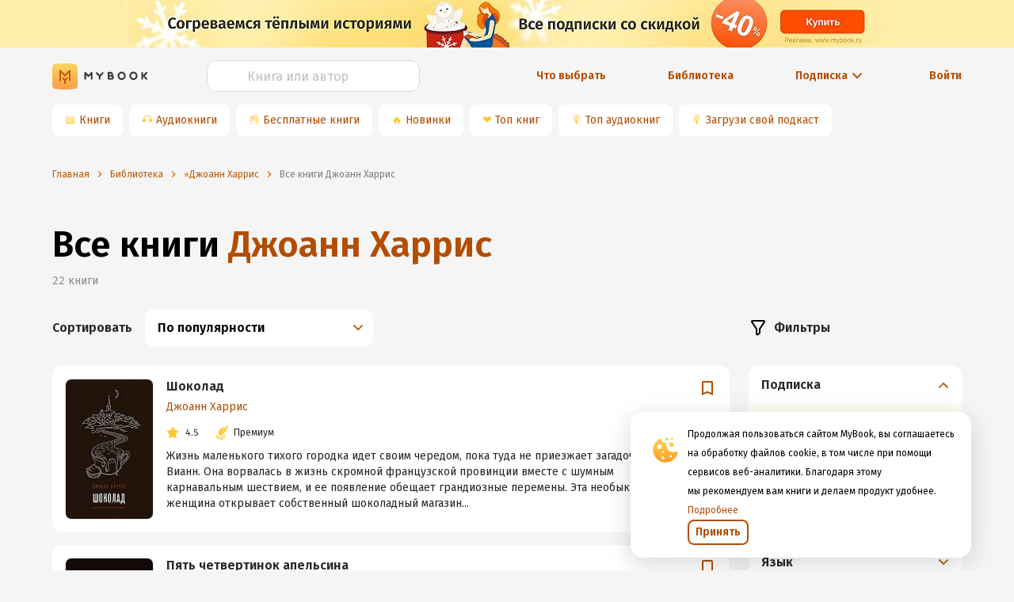

--- FILE ---
content_type: text/html; charset=utf-8
request_url: https://www.google.com/recaptcha/api2/anchor?ar=1&k=6Lc9jOkUAAAAAAS7Yqin2Ajp_JVBRmhKT0CNdA0q&co=aHR0cHM6Ly9teWJvb2sucnU6NDQz&hl=en&v=PoyoqOPhxBO7pBk68S4YbpHZ&size=invisible&anchor-ms=20000&execute-ms=30000&cb=xrsc03dgbi88
body_size: 48691
content:
<!DOCTYPE HTML><html dir="ltr" lang="en"><head><meta http-equiv="Content-Type" content="text/html; charset=UTF-8">
<meta http-equiv="X-UA-Compatible" content="IE=edge">
<title>reCAPTCHA</title>
<style type="text/css">
/* cyrillic-ext */
@font-face {
  font-family: 'Roboto';
  font-style: normal;
  font-weight: 400;
  font-stretch: 100%;
  src: url(//fonts.gstatic.com/s/roboto/v48/KFO7CnqEu92Fr1ME7kSn66aGLdTylUAMa3GUBHMdazTgWw.woff2) format('woff2');
  unicode-range: U+0460-052F, U+1C80-1C8A, U+20B4, U+2DE0-2DFF, U+A640-A69F, U+FE2E-FE2F;
}
/* cyrillic */
@font-face {
  font-family: 'Roboto';
  font-style: normal;
  font-weight: 400;
  font-stretch: 100%;
  src: url(//fonts.gstatic.com/s/roboto/v48/KFO7CnqEu92Fr1ME7kSn66aGLdTylUAMa3iUBHMdazTgWw.woff2) format('woff2');
  unicode-range: U+0301, U+0400-045F, U+0490-0491, U+04B0-04B1, U+2116;
}
/* greek-ext */
@font-face {
  font-family: 'Roboto';
  font-style: normal;
  font-weight: 400;
  font-stretch: 100%;
  src: url(//fonts.gstatic.com/s/roboto/v48/KFO7CnqEu92Fr1ME7kSn66aGLdTylUAMa3CUBHMdazTgWw.woff2) format('woff2');
  unicode-range: U+1F00-1FFF;
}
/* greek */
@font-face {
  font-family: 'Roboto';
  font-style: normal;
  font-weight: 400;
  font-stretch: 100%;
  src: url(//fonts.gstatic.com/s/roboto/v48/KFO7CnqEu92Fr1ME7kSn66aGLdTylUAMa3-UBHMdazTgWw.woff2) format('woff2');
  unicode-range: U+0370-0377, U+037A-037F, U+0384-038A, U+038C, U+038E-03A1, U+03A3-03FF;
}
/* math */
@font-face {
  font-family: 'Roboto';
  font-style: normal;
  font-weight: 400;
  font-stretch: 100%;
  src: url(//fonts.gstatic.com/s/roboto/v48/KFO7CnqEu92Fr1ME7kSn66aGLdTylUAMawCUBHMdazTgWw.woff2) format('woff2');
  unicode-range: U+0302-0303, U+0305, U+0307-0308, U+0310, U+0312, U+0315, U+031A, U+0326-0327, U+032C, U+032F-0330, U+0332-0333, U+0338, U+033A, U+0346, U+034D, U+0391-03A1, U+03A3-03A9, U+03B1-03C9, U+03D1, U+03D5-03D6, U+03F0-03F1, U+03F4-03F5, U+2016-2017, U+2034-2038, U+203C, U+2040, U+2043, U+2047, U+2050, U+2057, U+205F, U+2070-2071, U+2074-208E, U+2090-209C, U+20D0-20DC, U+20E1, U+20E5-20EF, U+2100-2112, U+2114-2115, U+2117-2121, U+2123-214F, U+2190, U+2192, U+2194-21AE, U+21B0-21E5, U+21F1-21F2, U+21F4-2211, U+2213-2214, U+2216-22FF, U+2308-230B, U+2310, U+2319, U+231C-2321, U+2336-237A, U+237C, U+2395, U+239B-23B7, U+23D0, U+23DC-23E1, U+2474-2475, U+25AF, U+25B3, U+25B7, U+25BD, U+25C1, U+25CA, U+25CC, U+25FB, U+266D-266F, U+27C0-27FF, U+2900-2AFF, U+2B0E-2B11, U+2B30-2B4C, U+2BFE, U+3030, U+FF5B, U+FF5D, U+1D400-1D7FF, U+1EE00-1EEFF;
}
/* symbols */
@font-face {
  font-family: 'Roboto';
  font-style: normal;
  font-weight: 400;
  font-stretch: 100%;
  src: url(//fonts.gstatic.com/s/roboto/v48/KFO7CnqEu92Fr1ME7kSn66aGLdTylUAMaxKUBHMdazTgWw.woff2) format('woff2');
  unicode-range: U+0001-000C, U+000E-001F, U+007F-009F, U+20DD-20E0, U+20E2-20E4, U+2150-218F, U+2190, U+2192, U+2194-2199, U+21AF, U+21E6-21F0, U+21F3, U+2218-2219, U+2299, U+22C4-22C6, U+2300-243F, U+2440-244A, U+2460-24FF, U+25A0-27BF, U+2800-28FF, U+2921-2922, U+2981, U+29BF, U+29EB, U+2B00-2BFF, U+4DC0-4DFF, U+FFF9-FFFB, U+10140-1018E, U+10190-1019C, U+101A0, U+101D0-101FD, U+102E0-102FB, U+10E60-10E7E, U+1D2C0-1D2D3, U+1D2E0-1D37F, U+1F000-1F0FF, U+1F100-1F1AD, U+1F1E6-1F1FF, U+1F30D-1F30F, U+1F315, U+1F31C, U+1F31E, U+1F320-1F32C, U+1F336, U+1F378, U+1F37D, U+1F382, U+1F393-1F39F, U+1F3A7-1F3A8, U+1F3AC-1F3AF, U+1F3C2, U+1F3C4-1F3C6, U+1F3CA-1F3CE, U+1F3D4-1F3E0, U+1F3ED, U+1F3F1-1F3F3, U+1F3F5-1F3F7, U+1F408, U+1F415, U+1F41F, U+1F426, U+1F43F, U+1F441-1F442, U+1F444, U+1F446-1F449, U+1F44C-1F44E, U+1F453, U+1F46A, U+1F47D, U+1F4A3, U+1F4B0, U+1F4B3, U+1F4B9, U+1F4BB, U+1F4BF, U+1F4C8-1F4CB, U+1F4D6, U+1F4DA, U+1F4DF, U+1F4E3-1F4E6, U+1F4EA-1F4ED, U+1F4F7, U+1F4F9-1F4FB, U+1F4FD-1F4FE, U+1F503, U+1F507-1F50B, U+1F50D, U+1F512-1F513, U+1F53E-1F54A, U+1F54F-1F5FA, U+1F610, U+1F650-1F67F, U+1F687, U+1F68D, U+1F691, U+1F694, U+1F698, U+1F6AD, U+1F6B2, U+1F6B9-1F6BA, U+1F6BC, U+1F6C6-1F6CF, U+1F6D3-1F6D7, U+1F6E0-1F6EA, U+1F6F0-1F6F3, U+1F6F7-1F6FC, U+1F700-1F7FF, U+1F800-1F80B, U+1F810-1F847, U+1F850-1F859, U+1F860-1F887, U+1F890-1F8AD, U+1F8B0-1F8BB, U+1F8C0-1F8C1, U+1F900-1F90B, U+1F93B, U+1F946, U+1F984, U+1F996, U+1F9E9, U+1FA00-1FA6F, U+1FA70-1FA7C, U+1FA80-1FA89, U+1FA8F-1FAC6, U+1FACE-1FADC, U+1FADF-1FAE9, U+1FAF0-1FAF8, U+1FB00-1FBFF;
}
/* vietnamese */
@font-face {
  font-family: 'Roboto';
  font-style: normal;
  font-weight: 400;
  font-stretch: 100%;
  src: url(//fonts.gstatic.com/s/roboto/v48/KFO7CnqEu92Fr1ME7kSn66aGLdTylUAMa3OUBHMdazTgWw.woff2) format('woff2');
  unicode-range: U+0102-0103, U+0110-0111, U+0128-0129, U+0168-0169, U+01A0-01A1, U+01AF-01B0, U+0300-0301, U+0303-0304, U+0308-0309, U+0323, U+0329, U+1EA0-1EF9, U+20AB;
}
/* latin-ext */
@font-face {
  font-family: 'Roboto';
  font-style: normal;
  font-weight: 400;
  font-stretch: 100%;
  src: url(//fonts.gstatic.com/s/roboto/v48/KFO7CnqEu92Fr1ME7kSn66aGLdTylUAMa3KUBHMdazTgWw.woff2) format('woff2');
  unicode-range: U+0100-02BA, U+02BD-02C5, U+02C7-02CC, U+02CE-02D7, U+02DD-02FF, U+0304, U+0308, U+0329, U+1D00-1DBF, U+1E00-1E9F, U+1EF2-1EFF, U+2020, U+20A0-20AB, U+20AD-20C0, U+2113, U+2C60-2C7F, U+A720-A7FF;
}
/* latin */
@font-face {
  font-family: 'Roboto';
  font-style: normal;
  font-weight: 400;
  font-stretch: 100%;
  src: url(//fonts.gstatic.com/s/roboto/v48/KFO7CnqEu92Fr1ME7kSn66aGLdTylUAMa3yUBHMdazQ.woff2) format('woff2');
  unicode-range: U+0000-00FF, U+0131, U+0152-0153, U+02BB-02BC, U+02C6, U+02DA, U+02DC, U+0304, U+0308, U+0329, U+2000-206F, U+20AC, U+2122, U+2191, U+2193, U+2212, U+2215, U+FEFF, U+FFFD;
}
/* cyrillic-ext */
@font-face {
  font-family: 'Roboto';
  font-style: normal;
  font-weight: 500;
  font-stretch: 100%;
  src: url(//fonts.gstatic.com/s/roboto/v48/KFO7CnqEu92Fr1ME7kSn66aGLdTylUAMa3GUBHMdazTgWw.woff2) format('woff2');
  unicode-range: U+0460-052F, U+1C80-1C8A, U+20B4, U+2DE0-2DFF, U+A640-A69F, U+FE2E-FE2F;
}
/* cyrillic */
@font-face {
  font-family: 'Roboto';
  font-style: normal;
  font-weight: 500;
  font-stretch: 100%;
  src: url(//fonts.gstatic.com/s/roboto/v48/KFO7CnqEu92Fr1ME7kSn66aGLdTylUAMa3iUBHMdazTgWw.woff2) format('woff2');
  unicode-range: U+0301, U+0400-045F, U+0490-0491, U+04B0-04B1, U+2116;
}
/* greek-ext */
@font-face {
  font-family: 'Roboto';
  font-style: normal;
  font-weight: 500;
  font-stretch: 100%;
  src: url(//fonts.gstatic.com/s/roboto/v48/KFO7CnqEu92Fr1ME7kSn66aGLdTylUAMa3CUBHMdazTgWw.woff2) format('woff2');
  unicode-range: U+1F00-1FFF;
}
/* greek */
@font-face {
  font-family: 'Roboto';
  font-style: normal;
  font-weight: 500;
  font-stretch: 100%;
  src: url(//fonts.gstatic.com/s/roboto/v48/KFO7CnqEu92Fr1ME7kSn66aGLdTylUAMa3-UBHMdazTgWw.woff2) format('woff2');
  unicode-range: U+0370-0377, U+037A-037F, U+0384-038A, U+038C, U+038E-03A1, U+03A3-03FF;
}
/* math */
@font-face {
  font-family: 'Roboto';
  font-style: normal;
  font-weight: 500;
  font-stretch: 100%;
  src: url(//fonts.gstatic.com/s/roboto/v48/KFO7CnqEu92Fr1ME7kSn66aGLdTylUAMawCUBHMdazTgWw.woff2) format('woff2');
  unicode-range: U+0302-0303, U+0305, U+0307-0308, U+0310, U+0312, U+0315, U+031A, U+0326-0327, U+032C, U+032F-0330, U+0332-0333, U+0338, U+033A, U+0346, U+034D, U+0391-03A1, U+03A3-03A9, U+03B1-03C9, U+03D1, U+03D5-03D6, U+03F0-03F1, U+03F4-03F5, U+2016-2017, U+2034-2038, U+203C, U+2040, U+2043, U+2047, U+2050, U+2057, U+205F, U+2070-2071, U+2074-208E, U+2090-209C, U+20D0-20DC, U+20E1, U+20E5-20EF, U+2100-2112, U+2114-2115, U+2117-2121, U+2123-214F, U+2190, U+2192, U+2194-21AE, U+21B0-21E5, U+21F1-21F2, U+21F4-2211, U+2213-2214, U+2216-22FF, U+2308-230B, U+2310, U+2319, U+231C-2321, U+2336-237A, U+237C, U+2395, U+239B-23B7, U+23D0, U+23DC-23E1, U+2474-2475, U+25AF, U+25B3, U+25B7, U+25BD, U+25C1, U+25CA, U+25CC, U+25FB, U+266D-266F, U+27C0-27FF, U+2900-2AFF, U+2B0E-2B11, U+2B30-2B4C, U+2BFE, U+3030, U+FF5B, U+FF5D, U+1D400-1D7FF, U+1EE00-1EEFF;
}
/* symbols */
@font-face {
  font-family: 'Roboto';
  font-style: normal;
  font-weight: 500;
  font-stretch: 100%;
  src: url(//fonts.gstatic.com/s/roboto/v48/KFO7CnqEu92Fr1ME7kSn66aGLdTylUAMaxKUBHMdazTgWw.woff2) format('woff2');
  unicode-range: U+0001-000C, U+000E-001F, U+007F-009F, U+20DD-20E0, U+20E2-20E4, U+2150-218F, U+2190, U+2192, U+2194-2199, U+21AF, U+21E6-21F0, U+21F3, U+2218-2219, U+2299, U+22C4-22C6, U+2300-243F, U+2440-244A, U+2460-24FF, U+25A0-27BF, U+2800-28FF, U+2921-2922, U+2981, U+29BF, U+29EB, U+2B00-2BFF, U+4DC0-4DFF, U+FFF9-FFFB, U+10140-1018E, U+10190-1019C, U+101A0, U+101D0-101FD, U+102E0-102FB, U+10E60-10E7E, U+1D2C0-1D2D3, U+1D2E0-1D37F, U+1F000-1F0FF, U+1F100-1F1AD, U+1F1E6-1F1FF, U+1F30D-1F30F, U+1F315, U+1F31C, U+1F31E, U+1F320-1F32C, U+1F336, U+1F378, U+1F37D, U+1F382, U+1F393-1F39F, U+1F3A7-1F3A8, U+1F3AC-1F3AF, U+1F3C2, U+1F3C4-1F3C6, U+1F3CA-1F3CE, U+1F3D4-1F3E0, U+1F3ED, U+1F3F1-1F3F3, U+1F3F5-1F3F7, U+1F408, U+1F415, U+1F41F, U+1F426, U+1F43F, U+1F441-1F442, U+1F444, U+1F446-1F449, U+1F44C-1F44E, U+1F453, U+1F46A, U+1F47D, U+1F4A3, U+1F4B0, U+1F4B3, U+1F4B9, U+1F4BB, U+1F4BF, U+1F4C8-1F4CB, U+1F4D6, U+1F4DA, U+1F4DF, U+1F4E3-1F4E6, U+1F4EA-1F4ED, U+1F4F7, U+1F4F9-1F4FB, U+1F4FD-1F4FE, U+1F503, U+1F507-1F50B, U+1F50D, U+1F512-1F513, U+1F53E-1F54A, U+1F54F-1F5FA, U+1F610, U+1F650-1F67F, U+1F687, U+1F68D, U+1F691, U+1F694, U+1F698, U+1F6AD, U+1F6B2, U+1F6B9-1F6BA, U+1F6BC, U+1F6C6-1F6CF, U+1F6D3-1F6D7, U+1F6E0-1F6EA, U+1F6F0-1F6F3, U+1F6F7-1F6FC, U+1F700-1F7FF, U+1F800-1F80B, U+1F810-1F847, U+1F850-1F859, U+1F860-1F887, U+1F890-1F8AD, U+1F8B0-1F8BB, U+1F8C0-1F8C1, U+1F900-1F90B, U+1F93B, U+1F946, U+1F984, U+1F996, U+1F9E9, U+1FA00-1FA6F, U+1FA70-1FA7C, U+1FA80-1FA89, U+1FA8F-1FAC6, U+1FACE-1FADC, U+1FADF-1FAE9, U+1FAF0-1FAF8, U+1FB00-1FBFF;
}
/* vietnamese */
@font-face {
  font-family: 'Roboto';
  font-style: normal;
  font-weight: 500;
  font-stretch: 100%;
  src: url(//fonts.gstatic.com/s/roboto/v48/KFO7CnqEu92Fr1ME7kSn66aGLdTylUAMa3OUBHMdazTgWw.woff2) format('woff2');
  unicode-range: U+0102-0103, U+0110-0111, U+0128-0129, U+0168-0169, U+01A0-01A1, U+01AF-01B0, U+0300-0301, U+0303-0304, U+0308-0309, U+0323, U+0329, U+1EA0-1EF9, U+20AB;
}
/* latin-ext */
@font-face {
  font-family: 'Roboto';
  font-style: normal;
  font-weight: 500;
  font-stretch: 100%;
  src: url(//fonts.gstatic.com/s/roboto/v48/KFO7CnqEu92Fr1ME7kSn66aGLdTylUAMa3KUBHMdazTgWw.woff2) format('woff2');
  unicode-range: U+0100-02BA, U+02BD-02C5, U+02C7-02CC, U+02CE-02D7, U+02DD-02FF, U+0304, U+0308, U+0329, U+1D00-1DBF, U+1E00-1E9F, U+1EF2-1EFF, U+2020, U+20A0-20AB, U+20AD-20C0, U+2113, U+2C60-2C7F, U+A720-A7FF;
}
/* latin */
@font-face {
  font-family: 'Roboto';
  font-style: normal;
  font-weight: 500;
  font-stretch: 100%;
  src: url(//fonts.gstatic.com/s/roboto/v48/KFO7CnqEu92Fr1ME7kSn66aGLdTylUAMa3yUBHMdazQ.woff2) format('woff2');
  unicode-range: U+0000-00FF, U+0131, U+0152-0153, U+02BB-02BC, U+02C6, U+02DA, U+02DC, U+0304, U+0308, U+0329, U+2000-206F, U+20AC, U+2122, U+2191, U+2193, U+2212, U+2215, U+FEFF, U+FFFD;
}
/* cyrillic-ext */
@font-face {
  font-family: 'Roboto';
  font-style: normal;
  font-weight: 900;
  font-stretch: 100%;
  src: url(//fonts.gstatic.com/s/roboto/v48/KFO7CnqEu92Fr1ME7kSn66aGLdTylUAMa3GUBHMdazTgWw.woff2) format('woff2');
  unicode-range: U+0460-052F, U+1C80-1C8A, U+20B4, U+2DE0-2DFF, U+A640-A69F, U+FE2E-FE2F;
}
/* cyrillic */
@font-face {
  font-family: 'Roboto';
  font-style: normal;
  font-weight: 900;
  font-stretch: 100%;
  src: url(//fonts.gstatic.com/s/roboto/v48/KFO7CnqEu92Fr1ME7kSn66aGLdTylUAMa3iUBHMdazTgWw.woff2) format('woff2');
  unicode-range: U+0301, U+0400-045F, U+0490-0491, U+04B0-04B1, U+2116;
}
/* greek-ext */
@font-face {
  font-family: 'Roboto';
  font-style: normal;
  font-weight: 900;
  font-stretch: 100%;
  src: url(//fonts.gstatic.com/s/roboto/v48/KFO7CnqEu92Fr1ME7kSn66aGLdTylUAMa3CUBHMdazTgWw.woff2) format('woff2');
  unicode-range: U+1F00-1FFF;
}
/* greek */
@font-face {
  font-family: 'Roboto';
  font-style: normal;
  font-weight: 900;
  font-stretch: 100%;
  src: url(//fonts.gstatic.com/s/roboto/v48/KFO7CnqEu92Fr1ME7kSn66aGLdTylUAMa3-UBHMdazTgWw.woff2) format('woff2');
  unicode-range: U+0370-0377, U+037A-037F, U+0384-038A, U+038C, U+038E-03A1, U+03A3-03FF;
}
/* math */
@font-face {
  font-family: 'Roboto';
  font-style: normal;
  font-weight: 900;
  font-stretch: 100%;
  src: url(//fonts.gstatic.com/s/roboto/v48/KFO7CnqEu92Fr1ME7kSn66aGLdTylUAMawCUBHMdazTgWw.woff2) format('woff2');
  unicode-range: U+0302-0303, U+0305, U+0307-0308, U+0310, U+0312, U+0315, U+031A, U+0326-0327, U+032C, U+032F-0330, U+0332-0333, U+0338, U+033A, U+0346, U+034D, U+0391-03A1, U+03A3-03A9, U+03B1-03C9, U+03D1, U+03D5-03D6, U+03F0-03F1, U+03F4-03F5, U+2016-2017, U+2034-2038, U+203C, U+2040, U+2043, U+2047, U+2050, U+2057, U+205F, U+2070-2071, U+2074-208E, U+2090-209C, U+20D0-20DC, U+20E1, U+20E5-20EF, U+2100-2112, U+2114-2115, U+2117-2121, U+2123-214F, U+2190, U+2192, U+2194-21AE, U+21B0-21E5, U+21F1-21F2, U+21F4-2211, U+2213-2214, U+2216-22FF, U+2308-230B, U+2310, U+2319, U+231C-2321, U+2336-237A, U+237C, U+2395, U+239B-23B7, U+23D0, U+23DC-23E1, U+2474-2475, U+25AF, U+25B3, U+25B7, U+25BD, U+25C1, U+25CA, U+25CC, U+25FB, U+266D-266F, U+27C0-27FF, U+2900-2AFF, U+2B0E-2B11, U+2B30-2B4C, U+2BFE, U+3030, U+FF5B, U+FF5D, U+1D400-1D7FF, U+1EE00-1EEFF;
}
/* symbols */
@font-face {
  font-family: 'Roboto';
  font-style: normal;
  font-weight: 900;
  font-stretch: 100%;
  src: url(//fonts.gstatic.com/s/roboto/v48/KFO7CnqEu92Fr1ME7kSn66aGLdTylUAMaxKUBHMdazTgWw.woff2) format('woff2');
  unicode-range: U+0001-000C, U+000E-001F, U+007F-009F, U+20DD-20E0, U+20E2-20E4, U+2150-218F, U+2190, U+2192, U+2194-2199, U+21AF, U+21E6-21F0, U+21F3, U+2218-2219, U+2299, U+22C4-22C6, U+2300-243F, U+2440-244A, U+2460-24FF, U+25A0-27BF, U+2800-28FF, U+2921-2922, U+2981, U+29BF, U+29EB, U+2B00-2BFF, U+4DC0-4DFF, U+FFF9-FFFB, U+10140-1018E, U+10190-1019C, U+101A0, U+101D0-101FD, U+102E0-102FB, U+10E60-10E7E, U+1D2C0-1D2D3, U+1D2E0-1D37F, U+1F000-1F0FF, U+1F100-1F1AD, U+1F1E6-1F1FF, U+1F30D-1F30F, U+1F315, U+1F31C, U+1F31E, U+1F320-1F32C, U+1F336, U+1F378, U+1F37D, U+1F382, U+1F393-1F39F, U+1F3A7-1F3A8, U+1F3AC-1F3AF, U+1F3C2, U+1F3C4-1F3C6, U+1F3CA-1F3CE, U+1F3D4-1F3E0, U+1F3ED, U+1F3F1-1F3F3, U+1F3F5-1F3F7, U+1F408, U+1F415, U+1F41F, U+1F426, U+1F43F, U+1F441-1F442, U+1F444, U+1F446-1F449, U+1F44C-1F44E, U+1F453, U+1F46A, U+1F47D, U+1F4A3, U+1F4B0, U+1F4B3, U+1F4B9, U+1F4BB, U+1F4BF, U+1F4C8-1F4CB, U+1F4D6, U+1F4DA, U+1F4DF, U+1F4E3-1F4E6, U+1F4EA-1F4ED, U+1F4F7, U+1F4F9-1F4FB, U+1F4FD-1F4FE, U+1F503, U+1F507-1F50B, U+1F50D, U+1F512-1F513, U+1F53E-1F54A, U+1F54F-1F5FA, U+1F610, U+1F650-1F67F, U+1F687, U+1F68D, U+1F691, U+1F694, U+1F698, U+1F6AD, U+1F6B2, U+1F6B9-1F6BA, U+1F6BC, U+1F6C6-1F6CF, U+1F6D3-1F6D7, U+1F6E0-1F6EA, U+1F6F0-1F6F3, U+1F6F7-1F6FC, U+1F700-1F7FF, U+1F800-1F80B, U+1F810-1F847, U+1F850-1F859, U+1F860-1F887, U+1F890-1F8AD, U+1F8B0-1F8BB, U+1F8C0-1F8C1, U+1F900-1F90B, U+1F93B, U+1F946, U+1F984, U+1F996, U+1F9E9, U+1FA00-1FA6F, U+1FA70-1FA7C, U+1FA80-1FA89, U+1FA8F-1FAC6, U+1FACE-1FADC, U+1FADF-1FAE9, U+1FAF0-1FAF8, U+1FB00-1FBFF;
}
/* vietnamese */
@font-face {
  font-family: 'Roboto';
  font-style: normal;
  font-weight: 900;
  font-stretch: 100%;
  src: url(//fonts.gstatic.com/s/roboto/v48/KFO7CnqEu92Fr1ME7kSn66aGLdTylUAMa3OUBHMdazTgWw.woff2) format('woff2');
  unicode-range: U+0102-0103, U+0110-0111, U+0128-0129, U+0168-0169, U+01A0-01A1, U+01AF-01B0, U+0300-0301, U+0303-0304, U+0308-0309, U+0323, U+0329, U+1EA0-1EF9, U+20AB;
}
/* latin-ext */
@font-face {
  font-family: 'Roboto';
  font-style: normal;
  font-weight: 900;
  font-stretch: 100%;
  src: url(//fonts.gstatic.com/s/roboto/v48/KFO7CnqEu92Fr1ME7kSn66aGLdTylUAMa3KUBHMdazTgWw.woff2) format('woff2');
  unicode-range: U+0100-02BA, U+02BD-02C5, U+02C7-02CC, U+02CE-02D7, U+02DD-02FF, U+0304, U+0308, U+0329, U+1D00-1DBF, U+1E00-1E9F, U+1EF2-1EFF, U+2020, U+20A0-20AB, U+20AD-20C0, U+2113, U+2C60-2C7F, U+A720-A7FF;
}
/* latin */
@font-face {
  font-family: 'Roboto';
  font-style: normal;
  font-weight: 900;
  font-stretch: 100%;
  src: url(//fonts.gstatic.com/s/roboto/v48/KFO7CnqEu92Fr1ME7kSn66aGLdTylUAMa3yUBHMdazQ.woff2) format('woff2');
  unicode-range: U+0000-00FF, U+0131, U+0152-0153, U+02BB-02BC, U+02C6, U+02DA, U+02DC, U+0304, U+0308, U+0329, U+2000-206F, U+20AC, U+2122, U+2191, U+2193, U+2212, U+2215, U+FEFF, U+FFFD;
}

</style>
<link rel="stylesheet" type="text/css" href="https://www.gstatic.com/recaptcha/releases/PoyoqOPhxBO7pBk68S4YbpHZ/styles__ltr.css">
<script nonce="Q_ZnX0HX_hwIbmTgDLGrGw" type="text/javascript">window['__recaptcha_api'] = 'https://www.google.com/recaptcha/api2/';</script>
<script type="text/javascript" src="https://www.gstatic.com/recaptcha/releases/PoyoqOPhxBO7pBk68S4YbpHZ/recaptcha__en.js" nonce="Q_ZnX0HX_hwIbmTgDLGrGw">
      
    </script></head>
<body><div id="rc-anchor-alert" class="rc-anchor-alert"></div>
<input type="hidden" id="recaptcha-token" value="[base64]">
<script type="text/javascript" nonce="Q_ZnX0HX_hwIbmTgDLGrGw">
      recaptcha.anchor.Main.init("[\x22ainput\x22,[\x22bgdata\x22,\x22\x22,\[base64]/[base64]/[base64]/[base64]/[base64]/UltsKytdPUU6KEU8MjA0OD9SW2wrK109RT4+NnwxOTI6KChFJjY0NTEyKT09NTUyOTYmJk0rMTxjLmxlbmd0aCYmKGMuY2hhckNvZGVBdChNKzEpJjY0NTEyKT09NTYzMjA/[base64]/[base64]/[base64]/[base64]/[base64]/[base64]/[base64]\x22,\[base64]\x22,\x22KMOxPUDDiyFSw4MGwrzDusKPCVrCnHB0IMOBwqDDl8ObXcO+w6HCjEnDozYVT8KEZiFtU8KyWcKkwp46w5EzwpPClMKnw6LClEUyw5zCknFxVMOowq8oE8KsGVAzTsOEw7TDl8Okw7XCuWLCkMKXwr3Dp1DDlEPDsBHDscKePEXDhzLCjwHDlTd/wr1Rwp92wrDDrT0HwqjCs2tPw7vDsBTCk0fCvwrDpMKSw6Elw7jDosK4LgzCrknDnwdKKXjDuMORwo/ClMOgF8K9w7cnwpbDvj43w5HCh2lDbMKsw5fCmMKqPMKawoI+wrjDkMO/SMK4wpnCvD/Co8OrIXZMMRV9w6XCgQXCgsKVwoRow43CrsKbwqPCt8KQw7E1KgcEwowGwpxZGAooe8KyI3bCjQlZZMOdwrgZw6Z/wpvCtyHCsMKiMGHDpcKTwrBaw6U0DsOFwo3CoXZ4McKMwqJ6VmfCpANMw5/Dtw7DjsKbCcKFMMKaF8OMw6giwo3CnsOUOMOewrDCiMOXWncdwoYowpLDrcOBRcOMwo95wpXDkMKkwqUsZ0/[base64]/OQUiNQBoOw9jwqbDmMK9dUpmw4HDmy4OwpBEVsKhw6bCusKew4XCiFYCchkPaj9hFnRYw5jDtj4EJMKLw4EFw5PDjglwWMO+F8KbUMKbwrHCgMOpWX9UbT3Dh2kkDMONC1/Chz4XwojDqcOFRMKfw73DsWXCi8KdwrdCwqNhVcKCw4XDg8Obw6B2w6rDo8KRwq7DpxfCtDXCtXHCj8KYw5bDiRfCr8O3wpvDnsKwDloWw6JSw6BPUsOOdwLDgcKgZCXDlMO5N2DCoRjDuMK/[base64]/[base64]/wqzDo2ZVwprDoEHCoFRWwrzChQE2MRzDlW5UwpPDiDXCs8O4wq0sfMK/wqJhfAbDiTLDh3EHE8KOw74YZsOdOjstNB9WKU3Csm97FsOdO8OMwoUTA3gMwp0SwqnCo2FFVMOqX8KCRB3DlXJQYsOXw77Cm8OgIcKEw7Zgw5DDhgs4EHkNN8O1E1LCicOUw5MYMcO6wroaMlMVw6XDlcK1wo/DsMKAPsKBw6M6csKGwqTCnzfCicK4P8Kmw4sWw6HDrRYFdzzDl8OGOxRbKcO4NA1SMjvDiDzDhsOyw7fDkAw8Ex0oN3zCj8ONb8KGXBgNwokABsOPw51/[base64]/Cik3DosKTwpgwUcOzwqkbScKpU8OnPsORC37DhRzDhsKcGknDhMKFI2QSfMKZAhdtWsOwMgHDrsKbw5g4w6vCpMKNwr0KwooqwqfDtFvDpkLCkMKoFcKAKT3CqsK8B2HCtsKZFcOvw4MXw4ZJW0Qww6IPGQjCrcKtw7zDm3F/wrVgVMKaFcOAF8K1wrUtJHlfw5vDvcKgLcKww5vCr8OxXGF7ScK1w5HDtMK7w7/CvsKmOXvCpcO8w5nClmDDmQTDkQ02cS3DqMOfwqY/LMKDw7xGA8OFbMOcw40SalXCqy/CuGvDk2zDvcOLJSLDuDwDw5rDghfCmcO4KX5nw5bClMOYw44Mw4dNJ0VeSR9cDsKfw41Rw58uw5jDhWt0w6QPw513wqY4wqnCssKTJsOtOC9kKMKnwrxRGMO5w4fDssKqw6B2HMOrw6Z0A3xWfcOxQn/[base64]/[base64]/CuR/CqjQDw5nDmMKzUMK0w6HCucK8w53CtV7CnEgZYsO+F2rCn3jDkFUJIMK7Ezclw59SDTl3AMOfwq3CmcKHZ8K4w7fDl1Q8woAUwr7CrjXDicOEw4BCwpbDvw7DpwPDiQNcVMO9PWLCowvDtxPCtsOyw6oBw6zCncOWGAjDghByw7RjVcK7GRLCuWkmWDTDsMKqXQx/wqluw45cwqgWwqlPQcKmVcO/w4EfwpMrC8KvUMOEwpUMw5nDm1NRwox/wrjDtcKRw6DCmD1Pw67CgcK+BsOYw4vDvMKKw547Vj88A8OIEMO6JgstwqozJcORwoXDvDofAVjCucKlwpNCL8KgJ2HDu8OIAUdzwrRyw4jDlhXDkllRKy3Ch8K/CcKpwpoCWgl/BBkNYsKrw4dpPcKGAMKHGmFPw4rDhsOYwrE8CznCklXCu8O2PWBHHcKSTCTDnFnCq2IrfBFtw5jCkcKLwq/CvEbDvMOqwqwpFcKbw6HCsmTCt8KKK8Klw4QDBMKzwojDpAHDnjLDicK6wp7Ch0bDtcKeZcK7w6HCkWlrE8OrwqM8ScOoQmxPQ8KXw5wTwpB8w6TDm3UMwqPDtlVvNH8tMsOyCCgES3/DoV0PVzN9Zy9LXGbChxjDoB/CoCPCk8K7EjbDpH7DpndHwpXCgwQMwoJvw5nDkHbCsXxrSBDCuWAUw5TDh2TDusODWGHDoHMYwrh6PxnCkMKvw5N0w5zDvyp1PFgPwosTDMObW1/DqcOgw5YTXsKmNsKBw5IewoxewoFAw4jDm8OeSB/ClEPCtcOCUcOBw6oJw4TDj8OAw7XDplXCnWbClGAVFcKdw6lnwoQtwpVEccOnWcOiwp7DosOyej/CrEPDssOZw5jDtSTCv8K4wpN+wopRwrsdw5tOdcO9XnrCkMOTXE5IM8KWw6ZePms+w49yw73DhEd4X8OTwocOw596F8OOWMKJwp3Dl8KlZXHDpwfCnlDDucO5HcKqwoM/NCTDqDTDvsOSwpTChsOLw6TCmnfCrcOOwpjDl8OmwoDCjsOMHcKiVUgqFjzDscOew4LDuypORyFDGcOafhU7wq3DqgrDvcOZwqLDrcOJwqHDuAXDiBEtw5rCjgfDqh8Ew6/CtMKuPcKLw6TDu8ODw606wrd6w7TChWc9w5pUw4ZffcKvwpnDqsOsFsOuwpHCkTfCnsKjwo3CgMOrdHPCtMOQw4QZw6hrw7E7wocgw77DtGTCr8KEw57DmcKSw7rDmsOOwrRsw7rDkiPDqy0Awo/Du3LCisOqQFxkclTDlmXCiEouLHF4w6LClsK7wqPDq8OZcMOAHSFww5l/w7kUw7rDrMKlw6RTCMKjMH4TDsOXw7Qcw5snWCV4wq8YUMO3w6giwrvCnsKOw5UxwprDjsOiasOADsKeRsKOw7/DosO6wpwnRTwHc0wRNMK0w4rDo8KywqTCh8Oyw7NiwoQIO04TfXDCvH59w5kOHsOow5vCqW/DnsKWfBPCj8O5wpfCmsOXPMO/[base64]/w7bCjnjCgzXDt8OTw6vClcOcWBfDoyzCiSJSwoskw5tCEwp8w7PDvsKTeixTI8Kjwrd5aVx7w4VVHWrDqXZyAsKCwoIuwr4HFsOhdMOuaT0ow7HCkRl/MyUDe8Otw6EWUcKQw5HCi107wovCusO1w55Jw4E8wprCgsKxw4bDjcKDTDHDmcOLw5oZwo5Zwqgiwqc6YcOKN8K3w4g/w7cwAB7CnlnCusKOSMOeUQBZwosYf8OdVQHCuBFXSMO/esKSVsKKesOAw4HDtMOOw7bCgMK7AcO3WMOiw7bCgQYSwrfDoTfDhcOxb0nCg3MVacKjQ8O8wrXDunZXTsOzCcObwpFeb8OfVQYlQwnCoT0hwq7DjcKgw5ZiwqRbFFFhChXDgUvDn8KRw417BGJWw6vDvDnDnANbRSBYaMOLwp0XFDtHW8OGw4/DncKETsOiw5onQX8sUsKsw7N3MMKHw5rDtsOMCMOXJgNEwojDrWXClcOAIiPCp8OqVWscw5nDl3nDpWvDhlUswrBMwqsvw6lAwprCqgPCvTHDvFRfw6cdwrwLw4zCn8KtwoXCtcOFNXTDjcOwdzYiw4h1wrN5w4h0wrANOF1Rw4rDkMOhw5rCkcKDwr9ncFRQw5VFYX/[base64]/CtClAwrctdlbDjwQNQlzCg8KawqU2wo8KB8K/[base64]/[base64]/DvlPDrMKAwqk9aMK5XVbCvmxxETzCmsKawpIvwp4WSMOOwqF4wobCvcO4w4ABwo/Dk8Kkw4TDp2TCmTcJwrrDhAPCnAYGW3gwLFJbw45qYcObw6JVwqZDw4PDtwnDlCxoHgQ9w4jDl8OYfAM+wrzCpsK0w7jCuMKZJyrCucK1cGHCmGzDklbDvMOKw6XCkA4pw68Ha05PJ8KHfHDClgQOZ0bDusOKwpPDnsK0UgLDssOkw5t0GsK1w7/Dp8OKw6/CqMKrVsO4wo4Qw48JwrXCssKGw6LDocKbwoPDjsKKwq3Cs25MIBrCh8KGbsKBJBhRwq1TwqfCgMKLw6zClAHChMK/wpDDqjhCMX1RKEvCp0LDg8OBwp5DwokfFcKQworCg8O8w6Aiw6RZw7krwrRmwoRhEcOiKMKTFsOcccKew5gTNMODV8OJwoXDijPDlsO5UnHCicOMw6F/wolCcU9ecQnDg0NnwpLCo8KIVWU1wq/[base64]/ClcKSQEdTw49QQsKnwpNpf8K1w7NPAVPCmxfDukEkw6rCqcKuw4V/[base64]/[base64]/w4gxwp5YB8OMEy3CrzdcwpjCqcOQwrXCswLCs1o2cMKaYsKgB8OhZcK5JE/DkAFYZAUgTTvDmwVVwqTCqMOGe8KKw6UISMOmJsKCJ8KdeHpHbRxLEwHDoC0NwpN6w63DnQZRW8KxworDi8KLIcOtw7dyBkkqG8OKwrnCoT/Dox7ChMOuZ2drwoI3w4Vye8KiKW3CssO4w5jCpwfCgRtCw7HDmGPDiwTCgUZqwrnCqMK7woIkw6lWfMK2ADnCkMKQEMKywpXDqSZDwqTDhsOCUmsQScKyCmJCE8KcW1rChMKVw4fDvzhXDwVdw4LCosOqwpczwpnDvwnCtiBSwq/CkAEVw6s7VBUDVmnCtcOuw4/CocK4w5ELPArDtHlyw45+K8KqY8KhwqLClwsLahbCvkjDj1wJw4kyw73DtgtkXE1eOcKow4xBw4NWwoBLw5/DrQPDvjjClsK4w7zDhUl/NcKbwrPDsEoGcMO2wp3CscK1w6jDhF3Cl3VXV8OjVcKJOMKMw5nDlcKxPglpwrLCscOhYUYQEMKaAAXCqGYEwqYNXhVKdcO3Tm3CnVjCt8OOL8OfeSrChkdqT8KLY8KCw7zCiVhnUcOHwpnDr8KCw7zDj2tzw4ojAsOGw45EM3/[base64]/e8OMesKKa0zCuRpfNcKRwpfCiyA+w7PDkcOsesK3VsKJP3Baw5dzw4B0w4kBJnMpfELCkzXCkcOMLnYYw57Cm8O3wqDChj5Lw4s7wqfDohLDm3gSwq/CmsOvMMORJMKTw5JUGcKUwqBOwp/CrMKLfSpDe8Orc8Kjw4PDlkxmw68xw7DCl2LDgxVJRMKyw7IdwrczHXbCpcOhdm7DtHleRMOfFHLDim3CtCrDmQoRIcKsCsO2w5fDpMKXwp7DkMKMG8OYw7bClmHCjDrDp3Amwrp/w5I+w4luJcOXw63DtsOvXMOrw77ChnPCksOzccKYwqDCpsO4woPCnMOBw4gJwqAiw4IkdwjDjVTDnEUIX8KQf8KIZ8O+w5HDmgNSw5h8SC/CpTEpw7IYKiTDiMKcwo7DvMK+wq/DnAtFw6jCgMOTV8OCw5N2w5IdD8Kzw5hdMsKLwqjDh17DjsK2w5XCsFI8HMKww5t9ez7Cg8KjBE/CmcOVGmUsenvCmw7CqWQwwqcgWcKoDMKew73CsMOxGGnDhMOWwqjDp8K9w5pVw4lacMKTwqzCscK1w73DsmTCkcK4Iw1VTinDnMO6w6MUBCMNwqDDuUNUVMKvw7QJHsKrWlDCvD/Ck1bDsX4NTRLDq8OrwphuIsOlNBLChMKmK197wrzDmMOfwoTDrGHDj3Rxw40GRcK5fsOqQjsMwqfCoR/[base64]/[base64]/CqybClR47wqrDuQ/[base64]/[base64]/wojDq3Y7wrHCp8KcL8OCUsOyQD7CtcOqcsOTbBE+w6sJwpDCqMO1OsOIHcOCwpnDvhjChVEhw6vDuwLDuAlSw4nCrlEpwqVMGlJAw6ERw4EKBmPDnQTCmMKww63CuEfCu8KkO8OgH01wC8KmP8OfwqHDuH3CncKOI8KpMSfClsK7wo3CssKBDQzChMO/[base64]/Dkn4MI8KzwqnCp8KfdsO7DMOIwobDpUkBHHbClwvDrcOXw6fDtljCkMKQIzvCicOdw6YoWzPCsTLDsyXDlHTCpiImw7DCjlRxfmQdWMK1FSkbQ3vCm8KmHiUDRMO5S8OAwo8ew7tsb8KEfGk3wpjCssKIPQ/DpMKnGcKww7ZIwqIxfgZowobCqQ7DgRtyw5NSw6gmG8OHwplPSwTCncKYQAgzw4DCqsKew6vDkcKqwozDnFDDkjDDoErDq0DDi8KvC2LCj2RtXMKww4J8wqzCl1jDk8KsOXzDs1/[base64]/Du8OYw6LDkcKDwp9MwoY1w4vDslPCqFN1ZsKvGgwUXh7CksObKSfDusOLwpHDiTN/[base64]/[base64]/DpsK/L2A+JsOsDsKRRcKew77CjsO0w7hZVMOxB8OCw6YCNk3DiMOcblLCqDRDwrY2w45hFmDCoWZ9wpkXeR3Cty/[base64]/CqX87wpRhQiPCqsKkw5/DlS0jGThywqpBwqYmwod7Gm/[base64]/EMKtwqsVwqjDrzhDWl8BOsKMwovDgMKZwpnCusOhLXUmVw1BIMKxwr5nw49ewo3DkMOVw7TCq24yw75mwp3DrsO+w5rDk8Ksewhiw5QMUQolwqrDtRZWw4NVwpjDhMK0wrBPJUo2bMK9wrV6wpgebDBRJcKLw5s/Wno2TS3ChUvDrQgaw63Cg0rDj8K0OkBEesKswoPDvQnCvjwIIjbDqMK1wrw4wr1WO8Kbwp/DsMKMwqrDgcO8wqPCucK4J8Oewo7CqxLCocKMwrsOf8K3PH51wr3CpMOWw7HCmw7Dpl5Iw53DnGocwrxmw6/CgsO8FzTChsKBw75Twp/CiUksQArCuEbDm8KKwqjCjsKVFsOpw7pLPMOowrXCgcOUakXDjU7CmVoJwpPDgQHDp8KqFBEcP2fDkMOCX8KnfALChCHCrsOywpEpwr7CtxHDlmZ3w6XDrGXDoy3DkMKRDcKZwrDDjwQzJk7CmXAxJcOlWMOmbQM2L2/DkGc9SAXCqGYFwqIvwrvCqcOtYcOKwp/CncKDwqXCvX9AM8KDblLChAAWw6PCg8KHUHw8ZsKEwp06w68vKhLDg8KzDMKGR1vDvGfDkMKDw5VrN3R3XFdEw6Fywp4qwrfDr8KNw6XCvjvDqlxLUsK7wpsBOCXDocOxwrYQdyN/wohTa8KFaVXCkD4IwoLCqx3ChjQeUFdQHgbDqVRywo/[base64]/Cq2nCvsOEc8K2csKfwolfVcKlFMKtwq42bsOFwqPDv8KGZBkow5wjJ8OwwqB/[base64]/DkhNrXcKDOMODwr9XGsOHew0sA8ONLsOdw5fDpBJqCGg4w5/[base64]/w6pLFMOPAijDsQHCvMKmw5BTRVHDsMOCwrMZRsOdwpPDtMKaRcOXw4/CvVYuwrLDrWlnPsOSwrDCncOyHcK+MMONw6QrV8Kjw6Z/VsOsw6DDixbCucKiGkPCssKRRsO4dcO7w77Du8OvQi/DpsONwrLCgsOwUsKMwoXDjcODw513wr0xIx4aw4loal4sci3DgHPDqMKtG8OZUsKcw5czKsOdC8K2w6oywqbCjMKUw5zDgyzDmcOEeMKrMzFpazXDo8OIAsOkw6DDk8K8wq5aw6vDtTIpB2rCvS4GSXAIIQcxwrRkC8Kgwo81LDzCv07DpsOlwr97woRAAMKJHW/DpSgGUMK4IxtEw6XDtMOWZcKKBHNkw68vE2nDl8KQeRrDnGlKwrLDt8OYw4oJw5zDgMKCWcO3aH7Dh0DCusOxw5/[base64]/Cpx7DvcONw4BmLcO4wq7CgsO9fQQmw51YQjYQw7UeHMKiw6VUwq1Ewqp0ecObGcOxwoQ8DDZ/V2/DqD4zK0/[base64]/XSDDhMOKw4/DscOXR8KMUMK2NXsxw7RIwrgMEcOtw6HDiHfDgDxaKsKQG8OgwrHCrsKIw5nDusOiwpHDrcKZL8OFYTABE8KtJ0jDiMOXw4Q4XzIOLmrDmMKqw6XDpDQSw5AZwrU8eCTDksOdw4rCuMOMwqp/ZsObwo3DoGvCpMOwRj9QwoHDtmZaAMONwrRIw7kzV8KCR1lLXFNKw5l/[base64]/VDPDoMObwpB5ZMOxw6vCqTLCiwUSwpUrwpl5WsKgWMOSPFrDoU8/bMKYwqjCjMKHw73DvMOZw4HDqw3DsTvCosKfw6jDgsK7w57CtxDDt8KjEsKpbnLDusO0wo3DlsKaw6nCq8OFw64CbcKtw6phCVd1w7YBwpkrM8KIwrPDsGnDscKzw6fCkcO0KwJRwpE6w6LCqcKDwohuDsKEDAPCsMOHworDt8OjwpTCrTPDvifCusODwpLDisOkwq0/woFNFsOQwoArwqxQXsOZwqUJAMKUw59PU8KQwrBQw4dKw4vCjirCsA/[base64]/Dqx8fwrlUwqfCvMO8woBmQyHDl8OlDTpcF1BBwoLDpmNtw6fCrcKnEMOvDm97w6g6AcKZw5XChcOowq3ChcOYQnxVLi9fByYEwp7DnEJdOsOwwoQEwotDP8KLQMK3YcOUwqPCq8O/[base64]/DjcO0WcK/[base64]/NCjCq8O1NjnCm3s2wpTClyrDpUVWw6NlRcO1IxwkwrnCrsKlwpPDvsKcw7vCtntEK8Obw5nCpMKyMmxQwoXDqSRvw43Dm21kwoPDhMKeJE7DjXPCrMK/Jltfw5PCt8Oxw5YlwpXCusO+wqJtw7rCvMKyA3ZbRSxREMKlw5nDtUs/w7kpM2fDt8OXSsKjEcOlfVxqwpXDtThEwr7CrTnDssOQw58cTsOEwqBXS8K5R8KRw6wVw6rDn8KWHjXCo8KCw5XDucOXwrPDr8KUBGBGw5Qdfk3DnMKOwqbCnsONw4DCoMOcwqnCh3DDoWRrw6/[base64]/DtMKkwoFXw7dCwqjDi8KpwpTCtcOOHcKTw7TClMOywp0GThjCjsKyw7/Ch8OaNUDDmcKZwoDDgsKoCQ7DhT4/wq4VEsKOwqPCmwRiw6c/esK9amYGX2xAwqTDm1oLI8OndcKBBF0jAj93acO1w4jDnsOiU8OTHwRTLUfCsyxLehPCl8K9woDDuhnDvmHCrsO3wofCqCDDpR/[base64]/[base64]/Dn3EgJMOWwrsdw5bCl8ONwr5pw4Fkw4DCtlpvfwbCqsOsBS1rw6LCoMKSPhtnw6/CvWjCjl4sGTjCil8ZERXCpVjCpjhfEnbCsMOHw7zChzfCm2oPDsOFw5MgE8O7wog0w4TCu8OuMwN/[base64]/DojnCsA0bwqjCvTcRwr7CtsKOwrN6wq5YBmbDg8KpwrEjGnwicMO4wrvDisKzNcOLH8KAwrM9L8Oaw7vDt8KvFyx3w4/CtzBOcwt9w63CnsKPPMOpcBLCt1Zhwop6OVLCvMOUw7phQBN/[base64]/DoMK/IxPCgQbCl8OpwqXCon9DO8O6w5PDjCwZNFHDg3E1w6BhAsOTw4YRbGHDsMO9DjAfwphJTMOQw5PDksKYD8KvUcKfw7PDpsO9cwlFwpMlYMKMScOdwqvDjinDqcOmw5rCrhIRccOaJRTCuQYLw71qKV14wp3CnnlJw5vCvsO6w6gRUMKvwq/DnsOmG8OKwoHDjsOSwrfCgC/CkXJTTmrDh8KMMGh+wpbDosKRwoBnw6fDpcONwqzCj3FASDsfwqU5wrrCiB0mwpRkw4gQw5TDnMO1XsOYdcOnwpXCh8KgwqvCi0dPw7nCpcOSXwgiNsKeJznDiAHCiCjCo8KpU8K1w4DDtcO8UgjChcKWw6xnB8Ksw5HClnzCl8K2cVTDsnPCji/DvHPDucOsw518w4/Dsx7Ct1kjwrQhw4JWB8OafsOQw5EvwoN4w6jDjFXDu0hPw7zDvifCjFnDszYDwr3DjMK4w79fUgDDuhbCm8ODw5g1w6TDvMKXwojDg0XCo8Ovwr7Dh8OHw4k7BzPCqnfDgCAIA0PDuXIJw5Imw7vCi33ClF/[base64]/CxJowq5/S8K3wqrDmgnCksO8MsOTTWfCpFt8d8KXwpsQw5fChMKbK1YfdiNUw6dIw7APTMOsw6cCw5bCll1hw5rDjQpMw5XCozJUVMODw5XDlcKpw7nDtSFSIHPCicOeSAVXecKxEw/CvU7Ck8O6XHvCqxU/KWzDuCXDisOIwr3DmsKfC2vClHshwoDDvRUuwq3CpsO5wqpMworDhQJOchXDqMO4w4l1PcOCwqnDiFHDi8OGUDTCl0x1wrPCkcOmw7g/[base64]/DhRxcWFTDkybCksOiw4PDoUNNwrRew5IBwp4wZcKgYcOqMHrDoMK3w7R/KToGasObMGAhRsKwwpVgcMOWAcO0cMKeVljDhyRcbcKSw6VpwpnDiMOwwoHDgsKKaQ8LwqpLEcOVwqTDk8K/EsKFJsKmw5xnwoNlwovDuR/[base64]/dMOOYnkew7pJwpZCw5rDucObw4A0UA3CucKWw5rDml5YSn0BSsKbIE/DhsKuwrkNcsKOc2I9NMO7D8Obw5gxWz0oWMOKSEPDshjCtcKyw4PClcO/[base64]/ZcKbwroUb8OCw6TCnmRwFB3Cugx1wrMRwqjCqHfDqDFqwrRuwoTDiQfCmMKJcsKuwojCoztIwojDkF46T8KhfmIzw7Vaw7QAw4N5wp9yb8O1BMOZfMOwT8OUPsOmw7HDvmLClHbCssOawp/Co8ORLH3DqEhfwqfCgsKKw6rCkMKZE2Zgwr5Cw6nDuig+KcO5w6rCsB8tw4Naw4Y0a8O2w7jDn0RNFBVgPcKcfcOlwqk2QsOfWGrDv8KrOcOSTMOOwrYUVMOsS8KFw79jZjTCsiHDuT1ow5hiV1/[base64]/DucOBZiXCjWHDgBAyRcOEw5Ypwp1XwrJ7w5Rlwrlvw6JbCHAZwp9Jw4RWS1LDkMK+CsKUVcKNOcKHbMKCZk7DlAEQw7F2RifCnMObKFkWZsKUXTjDs8OoNsKQwrXDgsO4GzfClMO8GD/CpcO8w4vCpMOtwrgXSsK5wq0QHgLCnG7CiV7CvcOXaMK8L8ObVRVdwoPDvB1wwoHCgndKf8OKw5NvH1YTw5vDocO0G8OpdVUpWU3DpsKOw5NJw4rDikLCnXjCu1jDnG5rw7/Dt8Olw5NxKcOww5rCr8Kiw4sKWcKYwq/CqcKVdMOsWMK+w7VpNXhjwpfDrlXDtMO/[base64]/[base64]/w5PCnQUPw53Cn8KDwpjDqXIpwpBDwoV9HsK9w5XCmQ/[base64]/DtcKxw7wVMMKdw61MZcOnwoXDisKFVcKZw6hrwoFVwpfCp1PCghLDksO3FsKjdsKswoDDsmREd04zwpTDn8OVUsOPw7AjMsO4fTfCuMK4w7/CpDXCl8KKw4/ChMOjEsOYdBlNR8KrHi8twoNOwpnDk1JRwqhiw64CXAvDt8K0w6JCDMKIw5bCmC9JbcOTw6vDhmXCoXwtwpEtwr4PEMKnamI5wpnCtMKXFVpfw4Mkw5LDli1cw6fCtgMYUxXDqDgCR8Oqw4LDikM4E8KHSxUENcOpLVsHw5/Ci8KPHzrDmcOewpDDmQ4twqPDosOxw7RLw7PDo8OVGsORFQFvwpPCsTrDhV46wozCvCl9w5DDm8KQeRA2OMOpYjNNa3rDisKKfMKJwr/DmMKmcmkhw5w+AMKQC8OnKsOgWsOoH8OZw7/CqsOWCiTCv0oxwp/CrsK8RMOaw5lIw5PCv8KlYAc1fMO3wp/DqMKAYTVtScO/[base64]/CvV/CksOtw6DCq8Kww57Dj8Onw6UIwrhWZsOYwrhDbQvCvcO+P8KEwoEKwrrCpn3CssKrw6/CpyfDssKqbj9hw4HDlBBQVy9WPSFRcS16wozDgUBGDMOZXMKVIS0AacK8w5jDgkVkLnPCgSV7RmcBLHzCpl7DvgrCrirDoMKmGMKVEsOoTsK9LMKvfG4BbjlbfsOlJ2A/wqvCmcOnXsOYw7lgw5hkw5fCmcOMw58vwo7DoTvDgcOeD8OhwpBMPwg7ZTvCti0DAgjDqSvCuGQhwrQTw4TDsCUeV8OWPcOzUcOkw5bDhkklMEXCicOjwpA0w7t7wpzCjcKaw4RFW0ouK8KxYMOWwqBBw59LwpYLS8KOwrZLw7EKwogIw6HDu8OKJMO+ADtXw5/[base64]/wq4jw61HMHPCqsK5w6EeRQp+fWQGJHpHZsOsWwUPwpl8w7HCusKjwppAQ2tyw69EOTBVw4jCucOWHhfCqlthScK3WWsrT8ONw4nCn8K9wpMDDcOeWV0/[base64]/T8Osw6TCmWfDj8OJw4c3wrzCuXjDoTIEYhTCqHQaScK6CMK5I8ODecOOO8OBaD/[base64]/CnMObXjTClMKqenvCqQvDo0DDtcOAwrzCmMOvDsKtYcO0w64bFcOyDMKww4wjflfDsULDlMO6w4/DqloaI8Khw4pAVnITRTUow7/Cs3bCgWM0O2vDql/Dn8Kkw6DDs8Ozw7HCkE56woPDsn/DocK4w5/DvVsdw7RAccOFw4jCkhkxwqTDq8OAw7hxwp/DmFrDnX/Dkm3Ct8OvwoPDiCTDs8OOUcORXwPDiMOuWsOzNENNdMKWX8OKw4jDuMK/e8KOwofDn8KiG8O0wrx4w6rDu8ODw6x6OV/Cj8O0w61eWcKGVyfDscOfKiXCtgEBZMOyXELDuw8aJcOYCMOqT8KLRikaeglcw4nDqVsOwq0TNcKjw6XCuMOuw5NuwrZ8wonClcOoCMOnw5xKRAzDkcOxC8O+wrtWw48gw7TDh8OCwrw4wq/[base64]/DvcKTwpjCk8OYwoo7wrbClDMIw5NdwqtAw5oBXwjCtsK7woxtw6JfRBkHwqoUKsORw5jDkjp6CMONU8OOLcK2w73CisOSB8K8H8Kmw4jCpAHDi1/[base64]/CsG1ywp7DsFB8w556wo3CgGTDtgdlD0DDiMOtQ2zDrU0Ew5/[base64]/ClMKawrbCv8KiUsKYYMKgw7HDpsOyYMKDRsKQw7bDnDTDrnrClWBVCSfDhsOfwrLDli/[base64]/[base64]/w5rCuzdMImx3LMOlw6fDjQBuwr4KU8K4fcOew4jDq2vCtALCosK+bMOPRhjCucKUwo/DvVA1wo9RwrQcKcKpwqsfVBPDp3EiURhXQMKZw6TCiiZyDlw6woLCkMKjSsO5wpHDulPDt0TCj8OJwohfQDVYw6V8GsK4bcOfw57DtQVqfsKqwpsXXsO5wrPDjkjDpW/Cq2oBN8Oew6kywo93wo1kbR3ChcKzdGF1TcKGd2E3wrg8FGvClsKjwrAENsKTwp47w5nDqsK2w5k/wqPCqCPCkMOmwr4uw4fDh8Kcwoofwo4gXsKJCcKZCThbwpbDl8OYw5fDtX3DjRgUwrLDmFE0KcOCOUAvw5kwwp9RCj/DpXVpwrZcwr/CusOOwrPCsUxFJsKYw6DCpMK4N8OhHsOEw6gKwprCvMOLQcOlQMOsdsK2fD7CuTFSw7zDtsKOw7DDrgLCr8OGwr9HKHrDmUlSw5wiRAbClnvDgsO0dwMtVcKqasKPw4rDvB10w4zCn2vDtA7DhMKHwoggNQTChsKkSU1DwqI/w79tw5XCo8OYCT5iw6XCpsKiw5FBVnTDpMKqw4nCl24ww67Dj8KOZhJrWcK4D8OJwpnCjQPDjMOjw4LDtMO/[base64]/[base64]/TcKdE0spGiLDlCpZwqcCwpnDksO9LcORbsOPfWZxPDrCsCY7woTCjEXDjgdmfUMJw5BbHMKbw5ZEQSDCocOEQ8KUF8ObFMKvYWNKSFLDuQ7DicOkZ8K5bcKvwrbCjRzDi8OUHXEsU3jCo8K/bVQtMm85PcKVw6/Dqz3CimrDiUE6wqUIwpvDplnDlBZDecKpw7nDsVzDtsKJMzLCvxpuwqrDs8KMwqBPwoAbSMOJwpjDlsOOBGBqaTDCiQ4XwpQ6wolaG8OPw4LDmcOKwrkow4Q0DxhGFGTCqcKVCybDrcObD8K0ST/Dm8Kfw7TDscKPK8O+wp4eRD4VwqnDlsKcX1DDvcOpw5vCjcO6wr0UNcKUaUQtehhIDMOMVsKfccOycg7CqgvDnMOzwr51aSTClMO2wpHCoWVGDMOOw6Fbw6NKw6wGwpTCn2MAfjjDiELDpsOHXsKgw513wovCusOnwqLDlMOfKF9yYl/Dg18Fwr3DhykqCcOXG8KJw43Dk8O4wrPCgsKOw6QuIMOTwq3DosKvXMKxw6IFeMK7w77DscOASsOIKQ/CkRvDqcOhw5VjJEAtJ8KPw5LCo8KBwoNTw6Zfw6Iqwrd9w58Xw4BPXMKGCH4dw7TCn8OPwqDClsOGPw89w47Dh8Ozw6UaDB7CkcKewow+XMOgRhtNccKLCgcxwptyMMO6Lx1TZMKFwpBbL8KweBLCtVc/w6B9wrrCjcOxw4zDn3bCssKUHsK8wo7CkMKRXi3Dq8KYwqDCrBvCllUGw5TDlT8Zw6oYSxnDkMOEwpvChhTCl1HCsMOKwotew6ISw4oJwqcAwr/DhggpKMOlUcOwwrLCsDssw79/wp54csOvw6/[base64]/Dj1XChUJNw4h2QMOnHGnDscOBAsOwXS7DhVoHw5nCtD/[base64]/[base64]/CpTsPC8K0S8O3wpzDmGJLwoUUw63CncKowp/CpwVKwrFVw5I8wqjDoUIBwosTW31LwrYSA8Orw6XDqkI2w4Q/JMOuwq7Ch8OjwpbCuGV6VVkJD1rCpMK9Z2bDpx9+X8OFJsOBwpMxw5/DlMOUPUlkA8KufcOLAcONwpEOw7XDkMOoPsOzBcKhw4hKdCRowp8MwrdkZxswBhXCisKddGjDvsK4wpfCvzDDt8Krw4/[base64]\\u003d\\u003d\x22],null,[\x22conf\x22,null,\x226Lc9jOkUAAAAAAS7Yqin2Ajp_JVBRmhKT0CNdA0q\x22,0,null,null,null,0,[21,125,63,73,95,87,41,43,42,83,102,105,109,121],[1017145,710],0,null,null,null,null,0,null,0,null,700,1,null,0,\[base64]/76lBhnEnQkZnOKMAhnM8xEZ\x22,0,0,null,null,1,null,0,1,null,null,null,0],\x22https://mybook.ru:443\x22,null,[3,1,1],null,null,null,1,3600,[\x22https://www.google.com/intl/en/policies/privacy/\x22,\x22https://www.google.com/intl/en/policies/terms/\x22],\x22f2Ob6NQsGdFLIS058S8tsbwiKehOjWsHyEj8aX7ENC8\\u003d\x22,1,0,null,1,1769080356894,0,0,[53],null,[151,99,83,42],\x22RC-rx0lsc7an7AQBQ\x22,null,null,null,null,null,\x220dAFcWeA4ggRiazZARfKvAVrZ6XbVSgzK0W108h-xKZcjFH5Wyxv-BFfcPJF4MpuU36sORa4avi5w-78A0apwYCpa1z3mIGGIrOA\x22,1769163156885]");
    </script></body></html>

--- FILE ---
content_type: application/x-javascript
request_url: https://mybook.ru/_next/static/chunks/295.c21cf0b4fdff6e3e7be1.js
body_size: 764
content:
(window.webpackJsonp_N_E=window.webpackJsonp_N_E||[]).push([[295],{fQ08:function(M,n,D){"use strict";D.r(n),D.d(n,"ReactComponent",(function(){return I}));var t=D("q1tI");function N(){return(N=Object.assign||function(M){for(var n=1;n<arguments.length;n++){var D=arguments[n];for(var t in D)Object.prototype.hasOwnProperty.call(D,t)&&(M[t]=D[t])}return M}).apply(this,arguments)}var e=t.createElement("path",{d:"M17.016 18V5.016H6.984V18L12 15.797 17.016 18zm0-15c.53 0 .984.203 1.359.61.406.406.61.874.61 1.406V21L12 18l-6.984 3V5.016c0-.532.187-1 .562-1.407C5.984 3.203 6.453 3 6.984 3h10.032z"});function I(M){return t.createElement("svg",N({viewBox:"0 0 24 24",fill:"none"},M),e)}n.default="[data-uri]"}}]);
//# sourceMappingURL=295.c21cf0b4fdff6e3e7be1.js.map

--- FILE ---
content_type: application/x-javascript
request_url: https://mybook.ru/_next/static/chunks/76828329399079795d9b8c666462df1f3076d35a.5b5011623382a7fadfb3.js
body_size: 37897
content:
(window.webpackJsonp_N_E=window.webpackJsonp_N_E||[]).push([[5],{"+xQR":function(e,t,n){"use strict";Object.defineProperty(t,"__esModule",{value:!0});t.default={icon:{tag:"svg",attrs:{viewBox:"64 64 896 896",focusable:"false"},children:[{tag:"path",attrs:{d:"M563.8 512l262.5-312.9c4.4-5.2.7-13.1-6.1-13.1h-79.8c-4.7 0-9.2 2.1-12.3 5.7L511.6 449.8 295.1 191.7c-3-3.6-7.5-5.7-12.3-5.7H203c-6.8 0-10.5 7.9-6.1 13.1L459.4 512 196.9 824.9A7.95 7.95 0 00203 838h79.8c4.7 0 9.2-2.1 12.3-5.7l216.5-258.1 216.5 258.1c3 3.6 7.5 5.7 12.3 5.7h79.8c6.8 0 10.5-7.9 6.1-13.1L563.8 512z"}}]},name:"close",theme:"outlined"}},"/NY7":function(e,t,n){"use strict";Object.defineProperty(t,"__esModule",{value:!0}),t.changeConfirmLocale=function(e){i=e?a(a({},i),e):a({},o.default.Modal)},t.getConfirmLocale=function(){return i};var r,o=(r=n("PE/4"))&&r.__esModule?r:{default:r};function a(){return(a=Object.assign||function(e){for(var t=1;t<arguments.length;t++){var n=arguments[t];for(var r in n)Object.prototype.hasOwnProperty.call(n,r)&&(e[r]=n[r])}return e}).apply(this,arguments)}var i=a({},o.default.Modal)},"/TCm":function(e,t,n){"use strict";var r;Object.defineProperty(t,"__esModule",{value:!0}),t.default=void 0;var o=(r=n("HvP5"))&&r.__esModule?r:{default:r};t.default=o,e.exports=o},"083e":function(e,t,n){"use strict";function r(e){return(r="function"===typeof Symbol&&"symbol"===typeof Symbol.iterator?function(e){return typeof e}:function(e){return e&&"function"===typeof Symbol&&e.constructor===Symbol&&e!==Symbol.prototype?"symbol":typeof e})(e)}Object.defineProperty(t,"__esModule",{value:!0}),t.default=void 0;var o,a=function(e){if(e&&e.__esModule)return e;if(null===e||"object"!==r(e)&&"function"!==typeof e)return{default:e};var t=c();if(t&&t.has(e))return t.get(e);var n={},o=Object.defineProperty&&Object.getOwnPropertyDescriptor;for(var a in e)if(Object.prototype.hasOwnProperty.call(e,a)){var i=o?Object.getOwnPropertyDescriptor(e,a):null;i&&(i.get||i.set)?Object.defineProperty(n,a,i):n[a]=e[a]}n.default=e,t&&t.set(e,n);return n}(n("q1tI")),i=(o=n("kEgK"))&&o.__esModule?o:{default:o},u=n("vgIT");function c(){if("function"!==typeof WeakMap)return null;var e=new WeakMap;return c=function(){return e},e}var l=function(e){return a.createElement(u.ConfigConsumer,null,(function(t){var n=(0,t.getPrefixCls)("empty");switch(e){case"Table":case"List":return a.createElement(i.default,{image:i.default.PRESENTED_IMAGE_SIMPLE});case"Select":case"TreeSelect":case"Cascader":case"Transfer":case"Mentions":return a.createElement(i.default,{image:i.default.PRESENTED_IMAGE_SIMPLE,className:"".concat(n,"-small")});default:return a.createElement(i.default,null)}}))};t.default=l},"1S0Z":function(e,t,n){"use strict";var r;Object.defineProperty(t,"__esModule",{value:!0}),t.default=void 0;var o=(r=n("yH/Z"))&&r.__esModule?r:{default:r};t.default=o,e.exports=o},"25BE":function(e,t,n){"use strict";function r(e){if("undefined"!==typeof Symbol&&null!=e[Symbol.iterator]||null!=e["@@iterator"])return Array.from(e)}n.d(t,"a",(function(){return r}))},"284h":function(e,t,n){var r=n("cDf5").default;function o(e){if("function"!==typeof WeakMap)return null;var t=new WeakMap,n=new WeakMap;return(o=function(e){return e?n:t})(e)}e.exports=function(e,t){if(!t&&e&&e.__esModule)return e;if(null===e||"object"!==r(e)&&"function"!==typeof e)return{default:e};var n=o(t);if(n&&n.has(e))return n.get(e);var a={},i=Object.defineProperty&&Object.getOwnPropertyDescriptor;for(var u in e)if("default"!==u&&Object.prototype.hasOwnProperty.call(e,u)){var c=i?Object.getOwnPropertyDescriptor(e,u):null;c&&(c.get||c.set)?Object.defineProperty(a,u,c):a[u]=e[u]}return a.default=e,n&&n.set(e,a),a},e.exports.default=e.exports,e.exports.__esModule=!0},"2T/V":function(e,t,n){"use strict";Object.defineProperty(t,"__esModule",{value:!0}),t.default=t.ANT_MARK=void 0;var r=function(e){if(e&&e.__esModule)return e;if(null===e||"object"!==l(e)&&"function"!==typeof e)return{default:e};var t=c();if(t&&t.has(e))return t.get(e);var n={},r=Object.defineProperty&&Object.getOwnPropertyDescriptor;for(var o in e)if(Object.prototype.hasOwnProperty.call(e,o)){var a=r?Object.getOwnPropertyDescriptor(e,o):null;a&&(a.get||a.set)?Object.defineProperty(n,o,a):n[o]=e[o]}n.default=e,t&&t.set(e,n);return n}(n("q1tI")),o=u(n("m4nH")),a=n("/NY7"),i=u(n("XsNG"));function u(e){return e&&e.__esModule?e:{default:e}}function c(){if("function"!==typeof WeakMap)return null;var e=new WeakMap;return c=function(){return e},e}function l(e){return(l="function"===typeof Symbol&&"symbol"===typeof Symbol.iterator?function(e){return typeof e}:function(e){return e&&"function"===typeof Symbol&&e.constructor===Symbol&&e!==Symbol.prototype?"symbol":typeof e})(e)}function s(){return(s=Object.assign||function(e){for(var t=1;t<arguments.length;t++){var n=arguments[t];for(var r in n)Object.prototype.hasOwnProperty.call(n,r)&&(e[r]=n[r])}return e}).apply(this,arguments)}function f(e,t){for(var n=0;n<t.length;n++){var r=t[n];r.enumerable=r.enumerable||!1,r.configurable=!0,"value"in r&&(r.writable=!0),Object.defineProperty(e,r.key,r)}}function d(e,t){return(d=Object.setPrototypeOf||function(e,t){return e.__proto__=t,e})(e,t)}function p(e){var t=function(){if("undefined"===typeof Reflect||!Reflect.construct)return!1;if(Reflect.construct.sham)return!1;if("function"===typeof Proxy)return!0;try{return Date.prototype.toString.call(Reflect.construct(Date,[],(function(){}))),!0}catch(e){return!1}}();return function(){var n,r=v(e);if(t){var o=v(this).constructor;n=Reflect.construct(r,arguments,o)}else n=r.apply(this,arguments);return h(this,n)}}function h(e,t){return!t||"object"!==l(t)&&"function"!==typeof t?function(e){if(void 0===e)throw new ReferenceError("this hasn't been initialised - super() hasn't been called");return e}(e):t}function v(e){return(v=Object.setPrototypeOf?Object.getPrototypeOf:function(e){return e.__proto__||Object.getPrototypeOf(e)})(e)}var y="internalMark";t.ANT_MARK=y;var m=function(e){!function(e,t){if("function"!==typeof t&&null!==t)throw new TypeError("Super expression must either be null or a function");e.prototype=Object.create(t&&t.prototype,{constructor:{value:e,writable:!0,configurable:!0}}),t&&d(e,t)}(l,e);var t,n,u,c=p(l);function l(e){var t;return function(e,t){if(!(e instanceof t))throw new TypeError("Cannot call a class as a function")}(this,l),t=c.call(this,e),(0,a.changeConfirmLocale)(e.locale&&e.locale.Modal),(0,o.default)(e._ANT_MARK__===y,"LocaleProvider","`LocaleProvider` is deprecated. Please use `locale` with `ConfigProvider` instead: http://u.ant.design/locale"),t}return t=l,(n=[{key:"componentDidUpdate",value:function(e){var t=this.props.locale;e.locale!==t&&(0,a.changeConfirmLocale)(t&&t.Modal)}},{key:"componentWillUnmount",value:function(){(0,a.changeConfirmLocale)()}},{key:"render",value:function(){var e=this.props,t=e.locale,n=e.children;return r.createElement(i.default.Provider,{value:s(s({},t),{exist:!0})},n)}}])&&f(t.prototype,n),u&&f(t,u),l}(r.Component);t.default=m,m.defaultProps={locale:{}}},"3tO9":function(e,t,n){var r=n("lSNA");function o(e,t){var n=Object.keys(e);if(Object.getOwnPropertySymbols){var r=Object.getOwnPropertySymbols(e);t&&(r=r.filter((function(t){return Object.getOwnPropertyDescriptor(e,t).enumerable}))),n.push.apply(n,r)}return n}e.exports=function(e){for(var t=1;t<arguments.length;t++){var n=null!=arguments[t]?arguments[t]:{};t%2?o(Object(n),!0).forEach((function(t){r(e,t,n[t])})):Object.getOwnPropertyDescriptors?Object.defineProperties(e,Object.getOwnPropertyDescriptors(n)):o(Object(n)).forEach((function(t){Object.defineProperty(e,t,Object.getOwnPropertyDescriptor(n,t))}))}return e},e.exports.default=e.exports,e.exports.__esModule=!0},"5V9B":function(e,t,n){"use strict";var r=this&&this.__importDefault||function(e){return e&&e.__esModule?e:{default:e}};Object.defineProperty(t,"__esModule",{value:!0});var o=r(n("Zss7"));function a(e,t,n){var r;return(r=Math.round(e.h)>=60&&Math.round(e.h)<=240?n?Math.round(e.h)-2*t:Math.round(e.h)+2*t:n?Math.round(e.h)+2*t:Math.round(e.h)-2*t)<0?r+=360:r>=360&&(r-=360),r}function i(e,t,n){return 0===e.h&&0===e.s?e.s:((r=n?Math.round(100*e.s)-16*t:4===t?Math.round(100*e.s)+16:Math.round(100*e.s)+5*t)>100&&(r=100),n&&5===t&&r>10&&(r=10),r<6&&(r=6),r);var r}function u(e,t,n){return n?Math.round(100*e.v)+5*t:Math.round(100*e.v)-15*t}t.default=function(e){for(var t=[],n=o.default(e),r=5;r>0;r-=1){var c=n.toHsv(),l=o.default({h:a(c,r,!0),s:i(c,r,!0),v:u(c,r,!0)}).toHexString();t.push(l)}for(t.push(n.toHexString()),r=1;r<=4;r+=1){c=n.toHsv(),l=o.default({h:a(c,r),s:i(c,r),v:u(c,r)}).toHexString();t.push(l)}return t}},"5pyk":function(e,t,n){"use strict";var r=n("TqRt"),o=n("284h");Object.defineProperty(t,"__esModule",{value:!0}),t.default=void 0;var a=o(n("q1tI")),i=r(n("EAZv")),u=r(n("O/y6")),c=function(e,t){return a.createElement(u.default,Object.assign({},e,{ref:t,icon:i.default}))};c.displayName="InfoCircleOutlined";var l=a.forwardRef(c);t.default=l},"85Yc":function(e,t,n){"use strict";n.r(t),n.d(t,"Field",(function(){return se})),n.d(t,"List",(function(){return pe})),n.d(t,"useForm",(function(){return be})),n.d(t,"FormProvider",(function(){return Pe}));var r=n("q1tI"),o=n.n(r),a=n("Ff2n"),i=n("rePB"),u=n("KQm4"),c=n("1OyB"),l=n("vuIU"),s=n("Ji7U"),f=n("md7G"),d=n("foSv"),p=n("TOwV");function h(e){var t=[];return o.a.Children.forEach(e,(function(e){void 0!==e&&null!==e&&(Array.isArray(e)?t=t.concat(h(e)):Object(p.isFragment)(e)&&e.props?t=t.concat(h(e.props.children)):t.push(e))})),t}var v={};function y(e,t){0}function m(e,t,n){t||v[n]||(e(!1,n),v[n]=!0)}var g=function(e,t){m(y,e,t)},b="RC_FORM_INTERNAL_HOOKS",O=function(){g(!1,"Can not find FormContext. Please make sure you wrap Field under Form.")},j=r.createContext({getFieldValue:O,getFieldsValue:O,getFieldError:O,getFieldsError:O,isFieldsTouched:O,isFieldTouched:O,isFieldValidating:O,isFieldsValidating:O,resetFields:O,setFields:O,setFieldsValue:O,validateFields:O,submit:O,getInternalHooks:function(){return O(),{dispatch:O,registerField:O,useSubscribe:O,setInitialValues:O,setCallbacks:O,getFields:O,setValidateMessages:O,setPreserve:O}}});function w(e){return void 0===e||null===e?[]:Array.isArray(e)?e:[e]}var P=n("o0o1"),_=n.n(P),E=n("HaE+"),C=n("U8pU"),k=n("FQHV");function x(e,t){var n=Object.keys(e);if(Object.getOwnPropertySymbols){var r=Object.getOwnPropertySymbols(e);t&&(r=r.filter((function(t){return Object.getOwnPropertyDescriptor(e,t).enumerable}))),n.push.apply(n,r)}return n}function S(e,t,n){return t in e?Object.defineProperty(e,t,{value:n,enumerable:!0,configurable:!0,writable:!0}):e[t]=n,e}function F(e){return function(e){if(Array.isArray(e))return T(e)}(e)||N(e)||A(e)||function(){throw new TypeError("Invalid attempt to spread non-iterable instance.\nIn order to be iterable, non-array objects must have a [Symbol.iterator]() method.")}()}function M(e){return function(e){if(Array.isArray(e))return e}(e)||N(e)||A(e)||function(){throw new TypeError("Invalid attempt to destructure non-iterable instance.\nIn order to be iterable, non-array objects must have a [Symbol.iterator]() method.")}()}function A(e,t){if(e){if("string"===typeof e)return T(e,t);var n=Object.prototype.toString.call(e).slice(8,-1);return"Object"===n&&e.constructor&&(n=e.constructor.name),"Map"===n||"Set"===n?Array.from(e):"Arguments"===n||/^(?:Ui|I)nt(?:8|16|32)(?:Clamped)?Array$/.test(n)?T(e,t):void 0}}function T(e,t){(null==t||t>e.length)&&(t=e.length);for(var n=0,r=new Array(t);n<t;n++)r[n]=e[n];return r}function N(e){if("undefined"!==typeof Symbol&&Symbol.iterator in Object(e))return Array.from(e)}function R(e,t,n){if(!t.length)return n;var r,o=M(t),a=o[0],i=o.slice(1);return(r=e||"number"!==typeof a?Array.isArray(e)?F(e):function(e){for(var t=1;t<arguments.length;t++){var n=null!=arguments[t]?arguments[t]:{};t%2?x(Object(n),!0).forEach((function(t){S(e,t,n[t])})):Object.getOwnPropertyDescriptors?Object.defineProperties(e,Object.getOwnPropertyDescriptors(n)):x(Object(n)).forEach((function(t){Object.defineProperty(e,t,Object.getOwnPropertyDescriptor(n,t))}))}return e}({},e):[])[a]=R(r[a],i,n),r}function D(e,t){var n=Object.keys(e);if(Object.getOwnPropertySymbols){var r=Object.getOwnPropertySymbols(e);t&&(r=r.filter((function(t){return Object.getOwnPropertyDescriptor(e,t).enumerable}))),n.push.apply(n,r)}return n}function I(e){return w(e)}function V(e,t){return function(e,t){for(var n=e,r=0;r<t.length;r+=1){if(null===n||void 0===n)return;n=n[t[r]]}return n}(e,t)}function q(e,t,n){return R(e,t,n)}function L(e,t){var n={};return t.forEach((function(t){var r=V(e,t);n=q(n,t,r)})),n}function z(e,t){return e&&e.some((function(e){return U(e,t)}))}function $(e){return"object"===Object(C.a)(e)&&null!==e&&Object.getPrototypeOf(e)===Object.prototype}function H(e,t){var n=Array.isArray(e)?Object(u.a)(e):function(e){for(var t=1;t<arguments.length;t++){var n=null!=arguments[t]?arguments[t]:{};t%2?D(Object(n),!0).forEach((function(t){Object(i.a)(e,t,n[t])})):Object.getOwnPropertyDescriptors?Object.defineProperties(e,Object.getOwnPropertyDescriptors(n)):D(Object(n)).forEach((function(t){Object.defineProperty(e,t,Object.getOwnPropertyDescriptor(n,t))}))}return e}({},e);return t?(Object.keys(t).forEach((function(e){var r=n[e],o=t[e],a=$(r)&&$(o);n[e]=a?H(r,o||{}):o})),n):n}function W(e){for(var t=arguments.length,n=new Array(t>1?t-1:0),r=1;r<t;r++)n[r-1]=arguments[r];return n.reduce((function(e,t){return H(e,t)}),e)}function U(e,t){return!(!e||!t||e.length!==t.length)&&e.every((function(e,n){return t[n]===e}))}function B(e){var t=arguments.length<=1?void 0:arguments[1];return t&&t.target&&e in t.target?t.target[e]:t}function K(e,t,n){var r=e.length;if(t<0||t>=r||n<0||n>=r)return e;var o=e[t],a=t-n;return a>0?[].concat(Object(u.a)(e.slice(0,n)),[o],Object(u.a)(e.slice(n,t)),Object(u.a)(e.slice(t+1,r))):a<0?[].concat(Object(u.a)(e.slice(0,t)),Object(u.a)(e.slice(t+1,n+1)),[o],Object(u.a)(e.slice(n+1,r))):e}var Y="'${name}' is not a valid ${type}",Q={default:"Validation error on field '${name}'",required:"'${name}' is required",enum:"'${name}' must be one of [${enum}]",whitespace:"'${name}' cannot be empty",date:{format:"'${name}' is invalid for format date",parse:"'${name}' could not be parsed as date",invalid:"'${name}' is invalid date"},types:{string:Y,method:Y,array:Y,object:Y,number:Y,date:Y,boolean:Y,integer:Y,float:Y,regexp:Y,email:Y,url:Y,hex:Y},string:{len:"'${name}' must be exactly ${len} characters",min:"'${name}' must be at least ${min} characters",max:"'${name}' cannot be longer than ${max} characters",range:"'${name}' must be between ${min} and ${max} characters"},number:{len:"'${name}' must equal ${len}",min:"'${name}' cannot be less than ${min}",max:"'${name}' cannot be greater than ${max}",range:"'${name}' must be between ${min} and ${max}"},array:{len:"'${name}' must be exactly ${len} in length",min:"'${name}' cannot be less than ${min} in length",max:"'${name}' cannot be greater than ${max} in length",range:"'${name}' must be between ${min} and ${max} in length"},pattern:{mismatch:"'${name}' does not match pattern ${pattern}"}};function G(e,t){var n=Object.keys(e);if(Object.getOwnPropertySymbols){var r=Object.getOwnPropertySymbols(e);t&&(r=r.filter((function(t){return Object.getOwnPropertyDescriptor(e,t).enumerable}))),n.push.apply(n,r)}return n}function J(e){for(var t=1;t<arguments.length;t++){var n=null!=arguments[t]?arguments[t]:{};t%2?G(Object(n),!0).forEach((function(t){Object(i.a)(e,t,n[t])})):Object.getOwnPropertyDescriptors?Object.defineProperties(e,Object.getOwnPropertyDescriptors(n)):G(Object(n)).forEach((function(t){Object.defineProperty(e,t,Object.getOwnPropertyDescriptor(n,t))}))}return e}var Z=k.a;function X(e,t,n,r){var o=J({},n,{name:t,enum:(n.enum||[]).join(", ")}),a=function(e,t){return function(){return function(e,t){return e.replace(/\$\{\w+\}/g,(function(e){var n=e.slice(2,-1);return t[n]}))}(e,J({},o,{},t))}};return function e(t){var n=arguments.length>1&&void 0!==arguments[1]?arguments[1]:{};return Object.keys(t).forEach((function(o){var i=t[o];"string"===typeof i?n[o]=a(i,r):i&&"object"===Object(C.a)(i)?(n[o]={},e(i,n[o])):n[o]=i})),n}(W({},Q,e))}function ee(e,t,n,r,o){return te.apply(this,arguments)}function te(){return(te=Object(E.a)(_.a.mark((function e(t,n,o,a,c){var l,s,f,d,p,h;return _.a.wrap((function(e){for(;;)switch(e.prev=e.next){case 0:return l=J({},o),s=null,l&&"array"===l.type&&l.defaultField&&(s=l.defaultField,delete l.defaultField),f=new Z(Object(i.a)({},t,[l])),d=X(a.validateMessages,t,l,c),f.messages(d),p=[],e.prev=7,e.next=10,Promise.resolve(f.validate(Object(i.a)({},t,n),J({},a)));case 10:e.next=15;break;case 12:e.prev=12,e.t0=e.catch(7),e.t0.errors?p=e.t0.errors.map((function(e,t){var n=e.message;return r.isValidElement(n)?r.cloneElement(n,{key:"error_".concat(t)}):n})):(console.error(e.t0),p=[d.default()]);case 15:if(p.length||!s){e.next=20;break}return e.next=18,Promise.all(n.map((function(e,n){return ee("".concat(t,".").concat(n),e,s,a,c)})));case 18:return h=e.sent,e.abrupt("return",h.reduce((function(e,t){return[].concat(Object(u.a)(e),Object(u.a)(t))}),[]));case 20:return e.abrupt("return",p);case 21:case"end":return e.stop()}}),e,null,[[7,12]])})))).apply(this,arguments)}function ne(e,t,n,r,o,a){var i=e.join("."),u=n.map((function(e){var t=e.validator;return t?J({},e,{validator:function(e,n,r){var o=!1,a=t(e,n,(function(){for(var e=arguments.length,t=new Array(e),n=0;n<e;n++)t[n]=arguments[n];Promise.resolve().then((function(){g(!o,"Your validator function has already return a promise. `callback` will be ignored."),o||r.apply(void 0,t)}))}));o=a&&"function"===typeof a.then&&"function"===typeof a.catch,g(o,"`callback` is deprecated. Please return a promise instead."),o&&a.then((function(){r()})).catch((function(e){r(e)}))}}):e})).map((function(e){return ee(i,t,e,r,a)})),c=(o?function(e){return oe.apply(this,arguments)}(u):function(e){return re.apply(this,arguments)}(u)).then((function(e){return e.length?Promise.reject(e):[]}));return c.catch((function(e){return e})),c}function re(){return(re=Object(E.a)(_.a.mark((function e(t){return _.a.wrap((function(e){for(;;)switch(e.prev=e.next){case 0:return e.abrupt("return",Promise.all(t).then((function(e){var t;return(t=[]).concat.apply(t,Object(u.a)(e))})));case 1:case"end":return e.stop()}}),e)})))).apply(this,arguments)}function oe(){return(oe=Object(E.a)(_.a.mark((function e(t){var n;return _.a.wrap((function(e){for(;;)switch(e.prev=e.next){case 0:return n=0,e.abrupt("return",new Promise((function(e){t.forEach((function(r){r.then((function(r){r.length&&e(r),(n+=1)===t.length&&e([])}))}))})));case 2:case"end":return e.stop()}}),e)})))).apply(this,arguments)}function ae(e,t){var n=Object.keys(e);if(Object.getOwnPropertySymbols){var r=Object.getOwnPropertySymbols(e);t&&(r=r.filter((function(t){return Object.getOwnPropertyDescriptor(e,t).enumerable}))),n.push.apply(n,r)}return n}function ie(e){for(var t=1;t<arguments.length;t++){var n=null!=arguments[t]?arguments[t]:{};t%2?ae(Object(n),!0).forEach((function(t){Object(i.a)(e,t,n[t])})):Object.getOwnPropertyDescriptors?Object.defineProperties(e,Object.getOwnPropertyDescriptors(n)):ae(Object(n)).forEach((function(t){Object.defineProperty(e,t,Object.getOwnPropertyDescriptor(n,t))}))}return e}function ue(){if("undefined"===typeof Reflect||!Reflect.construct)return!1;if(Reflect.construct.sham)return!1;if("function"===typeof Proxy)return!0;try{return Date.prototype.toString.call(Reflect.construct(Date,[],(function(){}))),!0}catch(e){return!1}}function ce(e,t,n,r,o,a){return"function"===typeof e?e(t,n,"source"in a?{source:a.source}:{}):r!==o}var le=function(e){Object(s.a)(o,e);var t,n=(t=o,function(){var e,n=Object(d.a)(t);if(ue()){var r=Object(d.a)(this).constructor;e=Reflect.construct(n,arguments,r)}else e=n.apply(this,arguments);return Object(f.a)(this,e)});function o(){var e;return Object(c.a)(this,o),(e=n.apply(this,arguments)).state={resetCount:0},e.cancelRegisterFunc=null,e.destroy=!1,e.touched=!1,e.dirty=!1,e.validatePromise=null,e.errors=[],e.cancelRegister=function(){var t=e.props.preserve;e.cancelRegisterFunc&&e.cancelRegisterFunc(t),e.cancelRegisterFunc=null},e.getNamePath=function(){var t=e.props.name,n=e.context.prefixName,r=void 0===n?[]:n;return void 0!==t?[].concat(Object(u.a)(r),Object(u.a)(t)):[]},e.getRules=function(){var t=e.props.rules;return(void 0===t?[]:t).map((function(t){return"function"===typeof t?t(e.context):t}))},e.refresh=function(){e.destroy||e.setState((function(e){return{resetCount:e.resetCount+1}}))},e.onStoreChange=function(t,n,r){var o=e.props,a=o.shouldUpdate,i=o.dependencies,u=void 0===i?[]:i,c=o.onReset,l=r.store,s=e.getNamePath(),f=e.getValue(t),d=e.getValue(l),p=n&&z(n,s);switch("valueUpdate"===r.type&&"external"===r.source&&f!==d&&(e.touched=!0,e.dirty=!0,e.validatePromise=null,e.errors=[]),r.type){case"reset":if(!n||p)return e.touched=!1,e.dirty=!1,e.validatePromise=null,e.errors=[],c&&c(),void e.refresh();break;case"setField":if(p){var h=r.data;return"touched"in h&&(e.touched=h.touched),"validating"in h&&!("originRCField"in h)&&(e.validatePromise=h.validating?Promise.resolve([]):null),"errors"in h&&(e.errors=h.errors||[]),e.dirty=!0,void e.reRender()}if(a&&!s.length&&ce(a,t,l,f,d,r))return void e.reRender();break;case"dependenciesUpdate":var v=u.map(I);if(p||v.some((function(e){return z(r.relatedFields,e)})))return void e.reRender();break;default:if(p||u.some((function(e){return z(n,I(e))}))||ce(a,t,l,f,d,r))return void e.reRender()}!0===a&&e.reRender()},e.validateRules=function(t){var n=e.props,r=n.validateFirst,o=void 0!==r&&r,a=n.messageVariables,i=(t||{}).triggerName,u=e.getNamePath(),c=e.getRules();i&&(c=c.filter((function(e){var t=e.validateTrigger;return!t||w(t).includes(i)})));var l=ne(u,e.getValue(),c,t,o,a);return e.dirty=!0,e.validatePromise=l,e.errors=[],l.catch((function(e){return e})).then((function(){var t=arguments.length>0&&void 0!==arguments[0]?arguments[0]:[];e.validatePromise===l&&(e.validatePromise=null,e.errors=t,e.reRender())})),l},e.isFieldValidating=function(){return!!e.validatePromise},e.isFieldTouched=function(){return e.touched},e.isFieldDirty=function(){return e.dirty},e.getErrors=function(){return e.errors},e.getMeta=function(){return e.prevValidating=e.isFieldValidating(),{touched:e.isFieldTouched(),validating:e.prevValidating,errors:e.errors,name:e.getNamePath()}},e.getOnlyChild=function(t){if("function"===typeof t){var n=e.getMeta();return ie({},e.getOnlyChild(t(e.getControlled(),n,e.context)),{isFunction:!0})}var o=h(t);return 1===o.length&&r.isValidElement(o[0])?{child:o[0],isFunction:!1}:{child:o,isFunction:!1}},e.getValue=function(t){var n=e.context.getFieldsValue,r=e.getNamePath();return V(t||n(!0),r)},e.getControlled=function(){var t=arguments.length>0&&void 0!==arguments[0]?arguments[0]:{},n=e.props,r=n.trigger,o=n.validateTrigger,a=n.getValueFromEvent,u=n.normalize,c=n.valuePropName,l=n.getValueProps,s=void 0!==o?o:e.context.validateTrigger,f=e.getNamePath(),d=e.context,p=d.getInternalHooks,h=d.getFieldsValue,v=p(b),y=v.dispatch,m=e.getValue(),g=l||function(e){return Object(i.a)({},c,e)},O=t[r],j=ie({},t,{},g(m));j[r]=function(){var t;e.touched=!0,e.dirty=!0;for(var n=arguments.length,r=new Array(n),o=0;o<n;o++)r[o]=arguments[o];t=a?a.apply(void 0,r):B.apply(void 0,[c].concat(r)),u&&(t=u(t,m,h(!0))),y({type:"updateValue",namePath:f,value:t}),O&&O.apply(void 0,r)};var P=w(s||[]);return P.forEach((function(t){var n=j[t];j[t]=function(){n&&n.apply(void 0,arguments);var r=e.props.rules;r&&r.length&&y({type:"validateField",namePath:f,triggerName:t})}})),j},e}return Object(l.a)(o,[{key:"componentDidMount",value:function(){var e=this.props.shouldUpdate,t=(0,this.context.getInternalHooks)(b).registerField;this.cancelRegisterFunc=t(this),!0===e&&this.reRender()}},{key:"componentWillUnmount",value:function(){this.cancelRegister(),this.destroy=!0}},{key:"reRender",value:function(){this.destroy||this.forceUpdate()}},{key:"render",value:function(){var e,t=this.state.resetCount,n=this.props.children,o=this.getOnlyChild(n),a=o.child;return o.isFunction?e=a:r.isValidElement(a)?e=r.cloneElement(a,this.getControlled(a.props)):(g(!a,"`children` of Field is not validate ReactElement."),e=a),r.createElement(r.Fragment,{key:t},e)}}]),o}(r.Component);le.contextType=j,le.defaultProps={trigger:"onChange",valuePropName:"value"};var se=function(e){var t=e.name,n=e.isListField,o=Object(a.a)(e,["name","isListField"]),i=void 0!==t?I(t):void 0,u="keep";return n||(u="_".concat((i||[]).join("_"))),r.createElement(le,Object.assign({key:u,name:i},o))};function fe(e,t){var n=Object.keys(e);if(Object.getOwnPropertySymbols){var r=Object.getOwnPropertySymbols(e);t&&(r=r.filter((function(t){return Object.getOwnPropertyDescriptor(e,t).enumerable}))),n.push.apply(n,r)}return n}function de(e){for(var t=1;t<arguments.length;t++){var n=null!=arguments[t]?arguments[t]:{};t%2?fe(Object(n),!0).forEach((function(t){Object(i.a)(e,t,n[t])})):Object.getOwnPropertyDescriptors?Object.defineProperties(e,Object.getOwnPropertyDescriptors(n)):fe(Object(n)).forEach((function(t){Object.defineProperty(e,t,Object.getOwnPropertyDescriptor(n,t))}))}return e}var pe=function(e){var t=e.name,n=e.children,o=r.useContext(j),a=r.useRef({keys:[],id:0}).current;if("function"!==typeof n)return g(!1,"Form.List only accepts function as children."),null;var i=I(o.prefixName)||[],c=[].concat(Object(u.a)(i),Object(u.a)(I(t)));return r.createElement(j.Provider,{value:de({},o,{prefixName:c})},r.createElement(se,{name:[],shouldUpdate:function(e,t,n){return"internal"!==n.source&&e!==t}},(function(e){var t=e.value,r=void 0===t?[]:t,i=e.onChange,l=o.getFieldValue,s=function(){return l(c||[])||[]},f={add:function(e){a.keys=[].concat(Object(u.a)(a.keys),[a.id]),a.id+=1;var t=s();i([].concat(Object(u.a)(t),[e]))},remove:function(e){var t=s();if(!(e<0||e>=t.length)){var n=a.keys.map((function(t,n){return n<e?t:a.keys[n+1]}));a.keys=n.slice(0,-1),i(t.filter((function(t,n){return n!==e})))}},move:function(e,t){if(e!==t){var n=s();e<0||e>=n.length||t<0||t>=n.length||(a.keys=K(a.keys,e,t),i(K(n,e,t)))}}};return n(r.map((function(e,t){var n=a.keys[t];return void 0===n&&(a.keys[t]=a.id,n=a.keys[t],a.id+=1),{name:t,key:n,isListField:!0}})),f)})))},he=n("ODXe");var ve=function(){function e(){Object(c.a)(this,e),this.list=[]}return Object(l.a)(e,[{key:"set",value:function(e,t){var n=this.list.findIndex((function(t){return U(t.key,e)}));-1!==n?this.list[n].value=t:this.list.push({key:e,value:t})}},{key:"get",value:function(e){var t=this.list.find((function(t){return U(t.key,e)}));return t&&t.value}},{key:"update",value:function(e,t){var n=t(this.get(e));n?this.set(e,n):this.delete(e)}},{key:"delete",value:function(e){this.list=this.list.filter((function(t){return!U(t.key,e)}))}},{key:"map",value:function(e){return this.list.map(e)}},{key:"toJSON",value:function(){var e={};return this.map((function(t){var n=t.key,r=t.value;return e[n.join(".")]=r,null})),e}}]),e}();function ye(e,t){var n=Object.keys(e);if(Object.getOwnPropertySymbols){var r=Object.getOwnPropertySymbols(e);t&&(r=r.filter((function(t){return Object.getOwnPropertyDescriptor(e,t).enumerable}))),n.push.apply(n,r)}return n}function me(e){for(var t=1;t<arguments.length;t++){var n=null!=arguments[t]?arguments[t]:{};t%2?ye(Object(n),!0).forEach((function(t){Object(i.a)(e,t,n[t])})):Object.getOwnPropertyDescriptors?Object.defineProperties(e,Object.getOwnPropertyDescriptors(n)):ye(Object(n)).forEach((function(t){Object.defineProperty(e,t,Object.getOwnPropertyDescriptor(n,t))}))}return e}var ge=function e(t){var n=this;Object(c.a)(this,e),this.formHooked=!1,this.subscribable=!0,this.store={},this.fieldEntities=[],this.initialValues={},this.callbacks={},this.validateMessages=null,this.preserve=null,this.lastValidatePromise=null,this.getForm=function(){return{getFieldValue:n.getFieldValue,getFieldsValue:n.getFieldsValue,getFieldError:n.getFieldError,getFieldsError:n.getFieldsError,isFieldsTouched:n.isFieldsTouched,isFieldTouched:n.isFieldTouched,isFieldValidating:n.isFieldValidating,isFieldsValidating:n.isFieldsValidating,resetFields:n.resetFields,setFields:n.setFields,setFieldsValue:n.setFieldsValue,validateFields:n.validateFields,submit:n.submit,getInternalHooks:n.getInternalHooks}},this.getInternalHooks=function(e){return e===b?(n.formHooked=!0,{dispatch:n.dispatch,registerField:n.registerField,useSubscribe:n.useSubscribe,setInitialValues:n.setInitialValues,setCallbacks:n.setCallbacks,setValidateMessages:n.setValidateMessages,getFields:n.getFields,setPreserve:n.setPreserve}):(g(!1,"`getInternalHooks` is internal usage. Should not call directly."),null)},this.useSubscribe=function(e){n.subscribable=e},this.setInitialValues=function(e,t){n.initialValues=e||{},t&&(n.store=W({},e,n.store))},this.getInitialValue=function(e){return V(n.initialValues,e)},this.setCallbacks=function(e){n.callbacks=e},this.setValidateMessages=function(e){n.validateMessages=e},this.setPreserve=function(e){n.preserve=e},this.timeoutId=null,this.warningUnhooked=function(){0},this.getFieldEntities=function(){var e=arguments.length>0&&void 0!==arguments[0]&&arguments[0];return e?n.fieldEntities.filter((function(e){return e.getNamePath().length})):n.fieldEntities},this.getFieldsMap=function(){var e=arguments.length>0&&void 0!==arguments[0]&&arguments[0],t=new ve;return n.getFieldEntities(e).forEach((function(e){var n=e.getNamePath();t.set(n,e)})),t},this.getFieldEntitiesForNamePathList=function(e){if(!e)return n.getFieldEntities(!0);var t=n.getFieldsMap(!0);return e.map((function(e){var n=I(e);return t.get(n)||{INVALIDATE_NAME_PATH:I(e)}}))},this.getFieldsValue=function(e,t){if(n.warningUnhooked(),!0===e&&!t)return n.store;var r=n.getFieldEntitiesForNamePathList(Array.isArray(e)?e:null),o=[];return r.forEach((function(e){var n="INVALIDATE_NAME_PATH"in e?e.INVALIDATE_NAME_PATH:e.getNamePath();if(t){var r="getMeta"in e?e.getMeta():null;t(r)&&o.push(n)}else o.push(n)})),L(n.store,o.map(I))},this.getFieldValue=function(e){n.warningUnhooked();var t=I(e);return V(n.store,t)},this.getFieldsError=function(e){return n.warningUnhooked(),n.getFieldEntitiesForNamePathList(e).map((function(t,n){return t&&!("INVALIDATE_NAME_PATH"in t)?{name:t.getNamePath(),errors:t.getErrors()}:{name:I(e[n]),errors:[]}}))},this.getFieldError=function(e){n.warningUnhooked();var t=I(e);return n.getFieldsError([t])[0].errors},this.isFieldsTouched=function(){n.warningUnhooked();for(var e=arguments.length,t=new Array(e),r=0;r<e;r++)t[r]=arguments[r];var o,a=t[0],i=t[1],u=!1;0===t.length?o=null:1===t.length?Array.isArray(a)?(o=a.map(I),u=!1):(o=null,u=a):(o=a.map(I),u=i);var c=function(e){if(!o)return e.isFieldTouched();var t=e.getNamePath();return z(o,t)?e.isFieldTouched():u};return u?n.getFieldEntities(!0).every(c):n.getFieldEntities(!0).some(c)},this.isFieldTouched=function(e){return n.warningUnhooked(),n.isFieldsTouched([e])},this.isFieldsValidating=function(e){n.warningUnhooked();var t=n.getFieldEntities();if(!e)return t.some((function(e){return e.isFieldValidating()}));var r=e.map(I);return t.some((function(e){var t=e.getNamePath();return z(r,t)&&e.isFieldValidating()}))},this.isFieldValidating=function(e){return n.warningUnhooked(),n.isFieldsValidating([e])},this.resetWithFieldInitialValue=function(){var e=arguments.length>0&&void 0!==arguments[0]?arguments[0]:{},t=new ve,r=n.getFieldEntities(!0);r.forEach((function(e){var n=e.props.initialValue,r=e.getNamePath();if(void 0!==n){var o=t.get(r)||new Set;o.add({entity:e,value:n}),t.set(r,o)}}));var o,a=function(r){r.forEach((function(r){if(void 0!==r.props.initialValue){var o=r.getNamePath();if(void 0!==n.getInitialValue(o))g(!1,"Form already set 'initialValues' with path '".concat(o.join("."),"'. Field can not overwrite it."));else{var a=t.get(o);if(a&&a.size>1)g(!1,"Multiple Field with path '".concat(o.join("."),"' set 'initialValue'. Can not decide which one to pick."));else if(a){var i=n.getFieldValue(o);e.skipExist&&void 0!==i||(n.store=q(n.store,o,Object(u.a)(a)[0].value))}}}}))};e.entities?o=e.entities:e.namePathList?(o=[],e.namePathList.forEach((function(e){var n,r=t.get(e);r&&(n=o).push.apply(n,Object(u.a)(Object(u.a)(r).map((function(e){return e.entity}))))}))):o=r,a(o)},this.resetFields=function(e){n.warningUnhooked();var t=n.store;if(!e)return n.store=W({},n.initialValues),n.resetWithFieldInitialValue(),void n.notifyObservers(t,null,{type:"reset"});var r=e.map(I);r.forEach((function(e){var t=n.getInitialValue(e);n.store=q(n.store,e,t)})),n.resetWithFieldInitialValue({namePathList:r}),n.notifyObservers(t,r,{type:"reset"})},this.setFields=function(e){n.warningUnhooked();var t=n.store;e.forEach((function(e){var r=e.name,o=(e.errors,Object(a.a)(e,["name","errors"])),i=I(r);"value"in o&&(n.store=q(n.store,i,o.value)),n.notifyObservers(t,[i],{type:"setField",data:e})}))},this.getFields=function(){return n.getFieldEntities(!0).map((function(e){var t=e.getNamePath(),r=me({},e.getMeta(),{name:t,value:n.getFieldValue(t)});return Object.defineProperty(r,"originRCField",{value:!0}),r}))},this.registerField=function(e){if(n.fieldEntities.push(e),void 0!==e.props.initialValue){var t=n.store;n.resetWithFieldInitialValue({entities:[e],skipExist:!0}),n.notifyObservers(t,[e.getNamePath()],{type:"valueUpdate",source:"internal"})}return function(t){if(n.fieldEntities=n.fieldEntities.filter((function(t){return t!==e})),!1===(void 0!==t?t:n.preserve)){var r=e.getNamePath();void 0!==n.getFieldValue(r)&&(n.store=q(n.store,r,void 0))}}},this.dispatch=function(e){switch(e.type){case"updateValue":var t=e.namePath,r=e.value;n.updateValue(t,r);break;case"validateField":var o=e.namePath,a=e.triggerName;n.validateFields([o],{triggerName:a})}},this.notifyObservers=function(e,t,r){if(n.subscribable){var o=me({},r,{store:n.getFieldsValue(!0)});n.getFieldEntities().forEach((function(n){(0,n.onStoreChange)(e,t,o)}))}else n.forceRootUpdate()},this.updateValue=function(e,t){var r=I(e),o=n.store;n.store=q(n.store,r,t),n.notifyObservers(o,[r],{type:"valueUpdate",source:"internal"});var a=n.getDependencyChildrenFields(r);n.validateFields(a),n.notifyObservers(o,a,{type:"dependenciesUpdate",relatedFields:[r].concat(Object(u.a)(a))});var i=n.callbacks.onValuesChange;i&&i(L(n.store,[r]),n.store);n.triggerOnFieldsChange([r].concat(Object(u.a)(a)))},this.setFieldsValue=function(e){n.warningUnhooked();var t=n.store;e&&(n.store=W(n.store,e)),n.notifyObservers(t,null,{type:"valueUpdate",source:"external"})},this.getDependencyChildrenFields=function(e){var t=new Set,r=[],o=new ve;n.getFieldEntities().forEach((function(e){(e.props.dependencies||[]).forEach((function(t){var n=I(t);o.update(n,(function(){var t=arguments.length>0&&void 0!==arguments[0]?arguments[0]:new Set;return t.add(e),t}))}))}));return function e(n){(o.get(n)||new Set).forEach((function(n){if(!t.has(n)){t.add(n);var o=n.getNamePath();n.isFieldDirty()&&o.length&&(r.push(o),e(o))}}))}(e),r},this.triggerOnFieldsChange=function(e,t){var r=n.callbacks.onFieldsChange;if(r){var o=n.getFields();if(t){var a=new ve;t.forEach((function(e){var t=e.name,n=e.errors;a.set(t,n)})),o.forEach((function(e){e.errors=a.get(e.name)||e.errors}))}r(o.filter((function(t){var n=t.name;return z(e,n)})),o)}},this.validateFields=function(e,t){n.warningUnhooked();var r=!!e,o=r?e.map(I):[],a=[];n.getFieldEntities(!0).forEach((function(e){if(r||o.push(e.getNamePath()),e.props.rules&&e.props.rules.length){var i=e.getNamePath();if(!r||z(o,i)){var u=e.validateRules(me({validateMessages:me({},Q,{},n.validateMessages)},t));a.push(u.then((function(){return{name:i,errors:[]}})).catch((function(e){return Promise.reject({name:i,errors:e})})))}}}));var i=function(e){var t=!1,n=e.length,r=[];return e.length?new Promise((function(o,a){e.forEach((function(e,i){e.catch((function(e){return t=!0,e})).then((function(e){n-=1,r[i]=e,n>0||(t&&a(r),o(r))}))}))})):Promise.resolve([])}(a);n.lastValidatePromise=i,i.catch((function(e){return e})).then((function(e){var t=e.map((function(e){return e.name}));n.notifyObservers(n.store,t,{type:"validateFinish"}),n.triggerOnFieldsChange(t,e)}));var u=i.then((function(){return n.lastValidatePromise===i?Promise.resolve(n.getFieldsValue(o)):Promise.reject([])})).catch((function(e){var t=e.filter((function(e){return e&&e.errors.length}));return Promise.reject({values:n.getFieldsValue(o),errorFields:t,outOfDate:n.lastValidatePromise!==i})}));return u.catch((function(e){return e})),u},this.submit=function(){n.warningUnhooked(),n.validateFields().then((function(e){var t=n.callbacks.onFinish;if(t)try{t(e)}catch(r){console.error(r)}})).catch((function(e){var t=n.callbacks.onFinishFailed;t&&t(e)}))},this.forceRootUpdate=t};var be=function(e){var t=r.useRef(),n=r.useState(),o=Object(he.a)(n,2)[1];if(!t.current)if(e)t.current=e;else{var a=new ge((function(){o({})}));t.current=a.getForm()}return[t.current]};function Oe(e,t){var n=Object.keys(e);if(Object.getOwnPropertySymbols){var r=Object.getOwnPropertySymbols(e);t&&(r=r.filter((function(t){return Object.getOwnPropertyDescriptor(e,t).enumerable}))),n.push.apply(n,r)}return n}function je(e){for(var t=1;t<arguments.length;t++){var n=null!=arguments[t]?arguments[t]:{};t%2?Oe(Object(n),!0).forEach((function(t){Object(i.a)(e,t,n[t])})):Object.getOwnPropertyDescriptors?Object.defineProperties(e,Object.getOwnPropertyDescriptors(n)):Oe(Object(n)).forEach((function(t){Object.defineProperty(e,t,Object.getOwnPropertyDescriptor(n,t))}))}return e}var we=r.createContext({triggerFormChange:function(){},triggerFormFinish:function(){},registerForm:function(){},unregisterForm:function(){}}),Pe=function(e){var t=e.validateMessages,n=e.onFormChange,o=e.onFormFinish,a=e.children,u=r.useContext(we),c=r.useRef({});return r.createElement(we.Provider,{value:je({},u,{validateMessages:je({},u.validateMessages,{},t),triggerFormChange:function(e,t){n&&n(e,{changedFields:t,forms:c.current}),u.triggerFormChange(e,t)},triggerFormFinish:function(e,t){o&&o(e,{values:t,forms:c.current}),u.triggerFormFinish(e,t)},registerForm:function(e,t){e&&(c.current=je({},c.current,Object(i.a)({},e,t))),u.registerForm(e,t)},unregisterForm:function(e){var t=je({},c.current);delete t[e],c.current=t,u.unregisterForm(e)}})},a)},_e=we;function Ee(e,t){var n=Object.keys(e);if(Object.getOwnPropertySymbols){var r=Object.getOwnPropertySymbols(e);t&&(r=r.filter((function(t){return Object.getOwnPropertyDescriptor(e,t).enumerable}))),n.push.apply(n,r)}return n}function Ce(e){for(var t=1;t<arguments.length;t++){var n=null!=arguments[t]?arguments[t]:{};t%2?Ee(Object(n),!0).forEach((function(t){Object(i.a)(e,t,n[t])})):Object.getOwnPropertyDescriptors?Object.defineProperties(e,Object.getOwnPropertyDescriptors(n)):Ee(Object(n)).forEach((function(t){Object.defineProperty(e,t,Object.getOwnPropertyDescriptor(n,t))}))}return e}var ke=function(e,t){var n=e.name,o=e.initialValues,i=e.fields,c=e.form,l=e.preserve,s=e.children,f=e.component,d=void 0===f?"form":f,p=e.validateMessages,h=e.validateTrigger,v=void 0===h?"onChange":h,y=e.onValuesChange,m=e.onFieldsChange,g=e.onFinish,O=e.onFinishFailed,w=Object(a.a)(e,["name","initialValues","fields","form","preserve","children","component","validateMessages","validateTrigger","onValuesChange","onFieldsChange","onFinish","onFinishFailed"]),P=r.useContext(_e),_=be(c),E=Object(he.a)(_,1)[0],k=E.getInternalHooks(b),x=k.useSubscribe,S=k.setInitialValues,F=k.setCallbacks,M=k.setValidateMessages,A=k.setPreserve;r.useImperativeHandle(t,(function(){return E})),r.useEffect((function(){return P.registerForm(n,E),function(){P.unregisterForm(n)}}),[P,E,n]),M(Ce({},P.validateMessages,{},p)),F({onValuesChange:y,onFieldsChange:function(e){if(P.triggerFormChange(n,e),m){for(var t=arguments.length,r=new Array(t>1?t-1:0),o=1;o<t;o++)r[o-1]=arguments[o];m.apply(void 0,[e].concat(r))}},onFinish:function(e){P.triggerFormFinish(n,e),g&&g(e)},onFinishFailed:O}),A(l);var T=r.useRef(null);S(o,!T.current),T.current||(T.current=!0);var N=s,R="function"===typeof s;R&&(N=s(E.getFieldsValue(!0),E));x(!R);var D=r.useRef();r.useEffect((function(){(function(e,t){if(e===t)return!0;if(!e&&t||e&&!t)return!1;if(!e||!t||"object"!==Object(C.a)(e)||"object"!==Object(C.a)(t))return!1;var n=Object.keys(e),r=Object.keys(t),o=new Set([].concat(Object(u.a)(n),Object(u.a)(r)));return Object(u.a)(o).every((function(n){var r=e[n],o=t[n];return"function"===typeof r&&"function"===typeof o||r===o}))})(D.current||[],i||[])||E.setFields(i||[]),D.current=i}),[i,E]);var I=r.useMemo((function(){return Ce({},E,{validateTrigger:v})}),[E,v]),V=r.createElement(j.Provider,{value:I},N);return!1===d?V:r.createElement(d,Object.assign({},w,{onSubmit:function(e){e.preventDefault(),e.stopPropagation(),E.submit()}}),V)},xe=r.forwardRef(ke);xe.FormProvider=Pe,xe.Field=se,xe.List=pe,xe.useForm=be;t.default=xe},"8OQS":function(e,t){e.exports=function(e,t){if(null==e)return{};var n,r,o={},a=Object.keys(e);for(r=0;r<a.length;r++)n=a[r],t.indexOf(n)>=0||(o[n]=e[n]);return o},e.exports.default=e.exports,e.exports.__esModule=!0},"8tx+":function(e,t,n){"use strict";n.r(t);var r=n("Ff2n"),o=n("rePB"),a=n("1OyB"),i=n("vuIU"),u=n("Ji7U"),c=n("md7G"),l=n("foSv"),s=n("q1tI"),f=n.n(s),d=n("i8i4"),p=n.n(d),h=function(e){var t=e.prototype;if(!t||!t.isReactComponent)throw new Error("Can only polyfill class components");return"function"!==typeof t.componentWillReceiveProps?e:f.a.Profiler?(t.UNSAFE_componentWillReceiveProps=t.componentWillReceiveProps,delete t.componentWillReceiveProps,e):e};function v(e){var t=[];return f.a.Children.forEach(e,(function(e){t.push(e)})),t}function y(e,t){var n=null;return e&&e.forEach((function(e){n||e&&e.key===t&&(n=e)})),n}function m(e,t,n){var r=null;return e&&e.forEach((function(e){if(e&&e.key===t&&e.props[n]){if(r)throw new Error("two child with same key for <rc-animate> children");r=e}})),r}var g=n("UwPn"),b={isAppearSupported:function(e){return e.transitionName&&e.transitionAppear||e.animation.appear},isEnterSupported:function(e){return e.transitionName&&e.transitionEnter||e.animation.enter},isLeaveSupported:function(e){return e.transitionName&&e.transitionLeave||e.animation.leave},allowAppearCallback:function(e){return e.transitionAppear||e.animation.appear},allowEnterCallback:function(e){return e.transitionEnter||e.animation.enter},allowLeaveCallback:function(e){return e.transitionLeave||e.animation.leave}},O=function(){function e(e,t){for(var n=0;n<t.length;n++){var r=t[n];r.enumerable=r.enumerable||!1,r.configurable=!0,"value"in r&&(r.writable=!0),Object.defineProperty(e,r.key,r)}}return function(t,n,r){return n&&e(t.prototype,n),r&&e(t,r),t}}();function j(e,t){if(!(e instanceof t))throw new TypeError("Cannot call a class as a function")}function w(e,t){if(!e)throw new ReferenceError("this hasn't been initialised - super() hasn't been called");return!t||"object"!==typeof t&&"function"!==typeof t?e:t}var P={enter:"transitionEnter",appear:"transitionAppear",leave:"transitionLeave"},_=function(e){function t(){return j(this,t),w(this,(t.__proto__||Object.getPrototypeOf(t)).apply(this,arguments))}return function(e,t){if("function"!==typeof t&&null!==t)throw new TypeError("Super expression must either be null or a function, not "+typeof t);e.prototype=Object.create(t&&t.prototype,{constructor:{value:e,enumerable:!1,writable:!0,configurable:!0}}),t&&(Object.setPrototypeOf?Object.setPrototypeOf(e,t):e.__proto__=t)}(t,e),O(t,[{key:"componentWillUnmount",value:function(){this.stop()}},{key:"componentWillEnter",value:function(e){b.isEnterSupported(this.props)?this.transition("enter",e):e()}},{key:"componentWillAppear",value:function(e){b.isAppearSupported(this.props)?this.transition("appear",e):e()}},{key:"componentWillLeave",value:function(e){b.isLeaveSupported(this.props)?this.transition("leave",e):e()}},{key:"transition",value:function(e,t){var n=this,r=p.a.findDOMNode(this),o=this.props,a=o.transitionName,i="object"===typeof a;this.stop();var u=function(){n.stopper=null,t()};if((g.isCssAnimationSupported||!o.animation[e])&&a&&o[P[e]]){var c=i?a[e]:a+"-"+e,l=c+"-active";i&&a[e+"Active"]&&(l=a[e+"Active"]),this.stopper=Object(g.default)(r,{name:c,active:l},u)}else this.stopper=o.animation[e](r,u)}},{key:"stop",value:function(){var e=this.stopper;e&&(this.stopper=null,e.stop())}},{key:"render",value:function(){return this.props.children}}]),t}(f.a.Component),E=Object.assign||function(e){for(var t=1;t<arguments.length;t++){var n=arguments[t];for(var r in n)Object.prototype.hasOwnProperty.call(n,r)&&(e[r]=n[r])}return e},C=function(){function e(e,t){for(var n=0;n<t.length;n++){var r=t[n];r.enumerable=r.enumerable||!1,r.configurable=!0,"value"in r&&(r.writable=!0),Object.defineProperty(e,r.key,r)}}return function(t,n,r){return n&&e(t.prototype,n),r&&e(t,r),t}}();var k="rc_animate_"+Date.now();function x(e){var t=e.children;return f.a.isValidElement(t)&&!t.key?f.a.cloneElement(t,{key:k}):t}function S(){}var F=function(e){function t(e){!function(e,t){if(!(e instanceof t))throw new TypeError("Cannot call a class as a function")}(this,t);var n=function(e,t){if(!e)throw new ReferenceError("this hasn't been initialised - super() hasn't been called");return!t||"object"!==typeof t&&"function"!==typeof t?e:t}(this,(t.__proto__||Object.getPrototypeOf(t)).call(this,e));return M.call(n),n.currentlyAnimatingKeys={},n.keysToEnter=[],n.keysToLeave=[],n.state={children:v(x(e))},n.childrenRefs={},n}return function(e,t){if("function"!==typeof t&&null!==t)throw new TypeError("Super expression must either be null or a function, not "+typeof t);e.prototype=Object.create(t&&t.prototype,{constructor:{value:e,enumerable:!1,writable:!0,configurable:!0}}),t&&(Object.setPrototypeOf?Object.setPrototypeOf(e,t):e.__proto__=t)}(t,e),C(t,[{key:"componentDidMount",value:function(){var e=this,t=this.props.showProp,n=this.state.children;t&&(n=n.filter((function(e){return!!e.props[t]}))),n.forEach((function(t){t&&e.performAppear(t.key)}))}},{key:"componentWillReceiveProps",value:function(e){var t=this;this.nextProps=e;var n=v(x(e)),r=this.props;r.exclusive&&Object.keys(this.currentlyAnimatingKeys).forEach((function(e){t.stop(e)}));var o=r.showProp,a=this.currentlyAnimatingKeys,i=r.exclusive?v(x(r)):this.state.children,u=[];o?(i.forEach((function(e){var t,r,a,i=e&&y(n,e.key),c=void 0;(c=i&&i.props[o]||!e.props[o]?i:f.a.cloneElement(i||e,(a=!0,(r=o)in(t={})?Object.defineProperty(t,r,{value:a,enumerable:!0,configurable:!0,writable:!0}):t[r]=a,t)))&&u.push(c)})),n.forEach((function(e){e&&y(i,e.key)||u.push(e)}))):u=function(e,t){var n=[],r={},o=[];return e.forEach((function(e){e&&y(t,e.key)?o.length&&(r[e.key]=o,o=[]):o.push(e)})),t.forEach((function(e){e&&Object.prototype.hasOwnProperty.call(r,e.key)&&(n=n.concat(r[e.key])),n.push(e)})),n=n.concat(o)}(i,n),this.setState({children:u}),n.forEach((function(e){var n=e&&e.key;if(!e||!a[n]){var r=e&&y(i,n);if(o){var u=e.props[o];if(r)!m(i,n,o)&&u&&t.keysToEnter.push(n);else u&&t.keysToEnter.push(n)}else r||t.keysToEnter.push(n)}})),i.forEach((function(e){var r=e&&e.key;if(!e||!a[r]){var i=e&&y(n,r);if(o){var u=e.props[o];if(i)!m(n,r,o)&&u&&t.keysToLeave.push(r);else u&&t.keysToLeave.push(r)}else i||t.keysToLeave.push(r)}}))}},{key:"componentDidUpdate",value:function(){var e=this.keysToEnter;this.keysToEnter=[],e.forEach(this.performEnter);var t=this.keysToLeave;this.keysToLeave=[],t.forEach(this.performLeave)}},{key:"isValidChildByKey",value:function(e,t){var n=this.props.showProp;return n?m(e,t,n):y(e,t)}},{key:"stop",value:function(e){delete this.currentlyAnimatingKeys[e];var t=this.childrenRefs[e];t&&t.stop()}},{key:"render",value:function(){var e=this,t=this.props;this.nextProps=t;var n=this.state.children,r=null;n&&(r=n.map((function(n){if(null===n||void 0===n)return n;if(!n.key)throw new Error("must set key for <rc-animate> children");return f.a.createElement(_,{key:n.key,ref:function(t){e.childrenRefs[n.key]=t},animation:t.animation,transitionName:t.transitionName,transitionEnter:t.transitionEnter,transitionAppear:t.transitionAppear,transitionLeave:t.transitionLeave},n)})));var o=t.component;if(o){var a=t;return"string"===typeof o&&(a=E({className:t.className,style:t.style},t.componentProps)),f.a.createElement(o,a,r)}return r[0]||null}}]),t}(f.a.Component);F.isAnimate=!0,F.defaultProps={animation:{},component:"span",componentProps:{},transitionEnter:!0,transitionLeave:!0,transitionAppear:!1,onEnd:S,onEnter:S,onLeave:S,onAppear:S};var M=function(){var e=this;this.performEnter=function(t){e.childrenRefs[t]&&(e.currentlyAnimatingKeys[t]=!0,e.childrenRefs[t].componentWillEnter(e.handleDoneAdding.bind(e,t,"enter")))},this.performAppear=function(t){e.childrenRefs[t]&&(e.currentlyAnimatingKeys[t]=!0,e.childrenRefs[t].componentWillAppear(e.handleDoneAdding.bind(e,t,"appear")))},this.handleDoneAdding=function(t,n){var r=e.props;if(delete e.currentlyAnimatingKeys[t],!r.exclusive||r===e.nextProps){var o=v(x(r));e.isValidChildByKey(o,t)?"appear"===n?b.allowAppearCallback(r)&&(r.onAppear(t),r.onEnd(t,!0)):b.allowEnterCallback(r)&&(r.onEnter(t),r.onEnd(t,!0)):e.performLeave(t)}},this.performLeave=function(t){e.childrenRefs[t]&&(e.currentlyAnimatingKeys[t]=!0,e.childrenRefs[t].componentWillLeave(e.handleDoneLeaving.bind(e,t)))},this.handleDoneLeaving=function(t){var n=e.props;if(delete e.currentlyAnimatingKeys[t],!n.exclusive||n===e.nextProps){var r=v(x(n));if(e.isValidChildByKey(r,t))e.performEnter(t);else{var o=function(){b.allowLeaveCallback(n)&&(n.onLeave(t),n.onEnd(t,!1))};!function(e,t,n){var r=e.length===t.length;return r&&e.forEach((function(e,o){var a=t[o];e&&a&&(e&&!a||!e&&a||e.key!==a.key||n&&e.props[n]!==a.props[n])&&(r=!1)})),r}(e.state.children,r,n.showProp)?e.setState({children:r},o):o()}}}},A=h(F);var T=n("TSYQ"),N=n.n(T);function R(e){var t=function(){if("undefined"===typeof Reflect||!Reflect.construct)return!1;if(Reflect.construct.sham)return!1;if("function"===typeof Proxy)return!0;try{return Date.prototype.toString.call(Reflect.construct(Date,[],(function(){}))),!0}catch(e){return!1}}();return function(){var n,r=Object(l.a)(e);if(t){var o=Object(l.a)(this).constructor;n=Reflect.construct(r,arguments,o)}else n=r.apply(this,arguments);return Object(c.a)(this,n)}}var D=function(e){Object(u.a)(n,e);var t=R(n);function n(){var e;return Object(a.a)(this,n),(e=t.apply(this,arguments)).closeTimer=null,e.close=function(t){t&&t.stopPropagation(),e.clearCloseTimer();var n=e.props.onClose;n&&n()},e.startCloseTimer=function(){e.props.duration&&(e.closeTimer=window.setTimeout((function(){e.close()}),1e3*e.props.duration))},e.clearCloseTimer=function(){e.closeTimer&&(clearTimeout(e.closeTimer),e.closeTimer=null)},e}return Object(i.a)(n,[{key:"componentDidMount",value:function(){this.startCloseTimer()}},{key:"componentDidUpdate",value:function(e){(this.props.duration!==e.duration||this.props.update)&&this.restartCloseTimer()}},{key:"componentWillUnmount",value:function(){this.clearCloseTimer()}},{key:"restartCloseTimer",value:function(){this.clearCloseTimer(),this.startCloseTimer()}},{key:"render",value:function(){var e=this,t=this.props,n=t.prefixCls,r=t.className,a=t.closable,i=t.closeIcon,u=t.style,c=t.onClick,l=t.children,s=t.holder,d="".concat(n,"-notice"),h=Object.keys(this.props).reduce((function(t,n){return"data-"!==n.substr(0,5)&&"aria-"!==n.substr(0,5)&&"role"!==n||(t[n]=e.props[n]),t}),{}),v=f.a.createElement("div",Object.assign({className:N()(d,r,Object(o.a)({},"".concat(d,"-closable"),a)),style:u,onMouseEnter:this.clearCloseTimer,onMouseLeave:this.startCloseTimer,onClick:c},h),f.a.createElement("div",{className:"".concat(d,"-content")},l),a?f.a.createElement("a",{tabIndex:0,onClick:this.close,className:"".concat(d,"-close")},i||f.a.createElement("span",{className:"".concat(d,"-close-x")})):null);return s?p.a.createPortal(v,s):v}}]),n}(s.Component);D.defaultProps={onClose:function(){},duration:1.5,style:{right:"50%"}};var I=n("KQm4"),V=n("ODXe");function q(e,t){var n=Object.keys(e);if(Object.getOwnPropertySymbols){var r=Object.getOwnPropertySymbols(e);t&&(r=r.filter((function(t){return Object.getOwnPropertyDescriptor(e,t).enumerable}))),n.push.apply(n,r)}return n}function L(e){for(var t=1;t<arguments.length;t++){var n=null!=arguments[t]?arguments[t]:{};t%2?q(Object(n),!0).forEach((function(t){Object(o.a)(e,t,n[t])})):Object.getOwnPropertyDescriptors?Object.defineProperties(e,Object.getOwnPropertyDescriptors(n)):q(Object(n)).forEach((function(t){Object.defineProperty(e,t,Object.getOwnPropertyDescriptor(n,t))}))}return e}function z(e){var t=function(){if("undefined"===typeof Reflect||!Reflect.construct)return!1;if(Reflect.construct.sham)return!1;if("function"===typeof Proxy)return!0;try{return Date.prototype.toString.call(Reflect.construct(Date,[],(function(){}))),!0}catch(e){return!1}}();return function(){var n,r=Object(l.a)(e);if(t){var o=Object(l.a)(this).constructor;n=Reflect.construct(r,arguments,o)}else n=r.apply(this,arguments);return Object(c.a)(this,n)}}var $=0,H=Date.now();function W(){var e=$;return $+=1,"rcNotification_".concat(H,"_").concat(e)}var U=function(e){Object(u.a)(n,e);var t=z(n);function n(){var e;return Object(a.a)(this,n),(e=t.apply(this,arguments)).state={notices:[]},e.hookRefs=new Map,e.add=function(t,n){t.key=t.key||W();var r=t.key,o=e.props.maxCount;e.setState((function(e){var a=e.notices,i=a.map((function(e){return e.notice.key})).indexOf(r),u=a.concat();return-1!==i?u.splice(i,1,{notice:t,holderCallback:n}):(o&&a.length>=o&&(t.updateKey=u[0].notice.updateKey||u[0].notice.key,u.shift()),u.push({notice:t,holderCallback:n})),{notices:u}}))},e.remove=function(t){e.setState((function(e){return{notices:e.notices.filter((function(e){return e.notice.key!==t}))}}))},e}return Object(i.a)(n,[{key:"getTransitionName",value:function(){var e=this.props,t=e.prefixCls,n=e.animation,r=this.props.transitionName;return!r&&n&&(r="".concat(t,"-").concat(n)),r}},{key:"render",value:function(){var e=this,t=this.state.notices,n=this.props,r=n.prefixCls,o=n.className,a=n.closeIcon,i=n.style,u=t.map((function(n,o){var i=n.notice,u=n.holderCallback,c=Boolean(o===t.length-1&&i.updateKey),l=i.updateKey?i.updateKey:i.key,s=function(){var e=[].slice.call(arguments,0);return 1===e.length?e[0]:function(){for(var t=0;t<e.length;t++)e[t]&&e[t].apply&&e[t].apply(this,arguments)}}(e.remove.bind(e,i.key),i.onClose),d=L(L(L({prefixCls:r,closeIcon:a},i),i.props),{},{key:l,update:c,onClose:s,onClick:i.onClick,children:i.content});return u?f.a.createElement("div",{key:l,className:"".concat(r,"-hook-holder"),ref:function(t){"undefined"!==typeof l&&(t?(e.hookRefs.set(l,t),u(t,d)):e.hookRefs.delete(l))}}):f.a.createElement(D,Object.assign({},d))}));return f.a.createElement("div",{className:N()(r,o),style:i},f.a.createElement(A,{transitionName:this.getTransitionName()},u))}}]),n}(s.Component);U.defaultProps={prefixCls:"rc-notification",animation:"fade",style:{top:65,left:"50%"}},U.newInstance=function(e,t){var n=e||{},o=n.getContainer,a=Object(r.a)(n,["getContainer"]),i=document.createElement("div");o?o().appendChild(i):document.body.appendChild(i);var u=!1;p.a.render(f.a.createElement(U,Object.assign({},a,{ref:function(e){u||(u=!0,t({notice:function(t){e.add(t)},removeNotice:function(t){e.remove(t)},component:e,destroy:function(){p.a.unmountComponentAtNode(i),i.parentNode&&i.parentNode.removeChild(i)},useNotification:function(){return function(e){var t=s.useRef({}),n=s.useState([]),r=Object(V.a)(n,2),o=r[0],a=r[1];return[function(n){e.add(n,(function(e,n){var r=n.key;if(e&&!t.current[r]){var o=s.createElement(D,Object.assign({},n,{holder:e}));t.current[r]=o,a((function(e){return[].concat(Object(I.a)(e),[o])}))}}))},s.createElement(s.Fragment,null,o)]}(e)}}))}})),i)};var B=U;t.default=B},ARgK:function(e,t,n){"use strict";var r=n("TqRt");Object.defineProperty(t,"__esModule",{value:!0}),t.default=void 0;var o=r(n("QILm")),a=r(n("3tO9")),i=n("ImlP"),u={primaryColor:"#333",secondaryColor:"#E6E6E6",calculated:!1};var c=function(e){var t=e.icon,n=e.className,r=e.onClick,c=e.style,l=e.primaryColor,s=e.secondaryColor,f=(0,o.default)(e,["icon","className","onClick","style","primaryColor","secondaryColor"]),d=u;if(l&&(d={primaryColor:l,secondaryColor:s||(0,i.getSecondaryColor)(l)}),(0,i.useInsertStyles)(),(0,i.warning)((0,i.isIconDefinition)(t),"icon should be icon definiton, but got ".concat(t)),!(0,i.isIconDefinition)(t))return null;var p=t;return p&&"function"===typeof p.icon&&(p=(0,a.default)((0,a.default)({},p),{},{icon:p.icon(d.primaryColor,d.secondaryColor)})),(0,i.generate)(p.icon,"svg-".concat(p.name),(0,a.default)({className:n,onClick:r,style:c,"data-icon":p.name,width:"1em",height:"1em",fill:"currentColor","aria-hidden":"true"},f))};c.displayName="IconReact",c.getTwoToneColors=function(){return(0,a.default)({},u)},c.setTwoToneColors=function(e){var t=e.primaryColor,n=e.secondaryColor;u.primaryColor=t,u.secondaryColor=n||(0,i.getSecondaryColor)(t),u.calculated=!!n};var l=c;t.default=l},B2gY:function(e,t,n){"use strict";Object.defineProperty(t,"__esModule",{value:!0}),t.default=void 0;var r={locale:"en_US",today:"Today",now:"Now",backToToday:"Back to today",ok:"Ok",clear:"Clear",month:"Month",year:"Year",timeSelect:"select time",dateSelect:"select date",weekSelect:"Choose a week",monthSelect:"Choose a month",yearSelect:"Choose a year",decadeSelect:"Choose a decade",yearFormat:"YYYY",dateFormat:"M/D/YYYY",dayFormat:"D",dateTimeFormat:"M/D/YYYY HH:mm:ss",monthBeforeYear:!0,previousMonth:"Previous month (PageUp)",nextMonth:"Next month (PageDown)",previousYear:"Last year (Control + left)",nextYear:"Next year (Control + right)",previousDecade:"Last decade",nextDecade:"Next decade",previousCentury:"Last century",nextCentury:"Next century"};t.default=r},Chyr:function(e,t,n){"use strict";var r;Object.defineProperty(t,"__esModule",{value:!0}),t.default=void 0;var o=(r=n("Nll0"))&&r.__esModule?r:{default:r};t.default=o,e.exports=o},D4kN:function(e,t,n){"use strict";var r=n("TqRt"),o=n("284h");Object.defineProperty(t,"__esModule",{value:!0}),t.default=void 0;var a=o(n("q1tI")),i=r(n("nFTT")),u=r(n("O/y6")),c=function(e,t){return a.createElement(u.default,Object.assign({},e,{ref:t,icon:i.default}))};c.displayName="InfoCircleFilled";var l=a.forwardRef(c);t.default=l},EAZv:function(e,t,n){"use strict";Object.defineProperty(t,"__esModule",{value:!0});t.default={icon:{tag:"svg",attrs:{viewBox:"64 64 896 896",focusable:"false"},children:[{tag:"path",attrs:{d:"M512 64C264.6 64 64 264.6 64 512s200.6 448 448 448 448-200.6 448-448S759.4 64 512 64zm0 820c-205.4 0-372-166.6-372-372s166.6-372 372-372 372 166.6 372 372-166.6 372-372 372z"}},{tag:"path",attrs:{d:"M464 336a48 48 0 1096 0 48 48 0 10-96 0zm72 112h-48c-4.4 0-8 3.6-8 8v272c0 4.4 3.6 8 8 8h48c4.4 0 8-3.6 8-8V456c0-4.4-3.6-8-8-8z"}}]},name:"info-circle",theme:"outlined"}},FQHV:function(e,t,n){"use strict";(function(e){function n(){return(n=Object.assign||function(e){for(var t=1;t<arguments.length;t++){var n=arguments[t];for(var r in n)Object.prototype.hasOwnProperty.call(n,r)&&(e[r]=n[r])}return e}).apply(this,arguments)}function r(e){return(r=Object.setPrototypeOf?Object.getPrototypeOf:function(e){return e.__proto__||Object.getPrototypeOf(e)})(e)}function o(e,t){return(o=Object.setPrototypeOf||function(e,t){return e.__proto__=t,e})(e,t)}function a(){if("undefined"===typeof Reflect||!Reflect.construct)return!1;if(Reflect.construct.sham)return!1;if("function"===typeof Proxy)return!0;try{return Date.prototype.toString.call(Reflect.construct(Date,[],(function(){}))),!0}catch(e){return!1}}function i(e,t,n){return(i=a()?Reflect.construct:function(e,t,n){var r=[null];r.push.apply(r,t);var a=new(Function.bind.apply(e,r));return n&&o(a,n.prototype),a}).apply(null,arguments)}function u(e){var t="function"===typeof Map?new Map:void 0;return(u=function(e){if(null===e||(n=e,-1===Function.toString.call(n).indexOf("[native code]")))return e;var n;if("function"!==typeof e)throw new TypeError("Super expression must either be null or a function");if("undefined"!==typeof t){if(t.has(e))return t.get(e);t.set(e,a)}function a(){return i(e,arguments,r(this).constructor)}return a.prototype=Object.create(e.prototype,{constructor:{value:a,enumerable:!1,writable:!0,configurable:!0}}),o(a,e)})(e)}var c=/%[sdj%]/g,l=function(){};function s(e){if(!e||!e.length)return null;var t={};return e.forEach((function(e){var n=e.field;t[n]=t[n]||[],t[n].push(e)})),t}function f(){for(var e=arguments.length,t=new Array(e),n=0;n<e;n++)t[n]=arguments[n];var r=1,o=t[0],a=t.length;if("function"===typeof o)return o.apply(null,t.slice(1));if("string"===typeof o){var i=String(o).replace(c,(function(e){if("%%"===e)return"%";if(r>=a)return e;switch(e){case"%s":return String(t[r++]);case"%d":return Number(t[r++]);case"%j":try{return JSON.stringify(t[r++])}catch(n){return"[Circular]"}break;default:return e}}));return i}return o}function d(e,t){return void 0===e||null===e||(!("array"!==t||!Array.isArray(e)||e.length)||!(!function(e){return"string"===e||"url"===e||"hex"===e||"email"===e||"date"===e||"pattern"===e}(t)||"string"!==typeof e||e))}function p(e,t,n){var r=0,o=e.length;!function a(i){if(i&&i.length)n(i);else{var u=r;r+=1,u<o?t(e[u],a):n([])}}([])}"undefined"!==typeof e&&e.env;var h=function(e){var t,n;function r(t,n){var r;return(r=e.call(this,"Async Validation Error")||this).errors=t,r.fields=n,r}return n=e,(t=r).prototype=Object.create(n.prototype),t.prototype.constructor=t,t.__proto__=n,r}(u(Error));function v(e,t,n,r){if(t.first){var o=new Promise((function(t,o){p(function(e){var t=[];return Object.keys(e).forEach((function(n){t.push.apply(t,e[n])})),t}(e),n,(function(e){return r(e),e.length?o(new h(e,s(e))):t()}))}));return o.catch((function(e){return e})),o}var a=t.firstFields||[];!0===a&&(a=Object.keys(e));var i=Object.keys(e),u=i.length,c=0,l=[],f=new Promise((function(t,o){var f=function(e){if(l.push.apply(l,e),++c===u)return r(l),l.length?o(new h(l,s(l))):t()};i.length||(r(l),t()),i.forEach((function(t){var r=e[t];-1!==a.indexOf(t)?p(r,n,f):function(e,t,n){var r=[],o=0,a=e.length;function i(e){r.push.apply(r,e),++o===a&&n(r)}e.forEach((function(e){t(e,i)}))}(r,n,f)}))}));return f.catch((function(e){return e})),f}function y(e){return function(t){return t&&t.message?(t.field=t.field||e.fullField,t):{message:"function"===typeof t?t():t,field:t.field||e.fullField}}}function m(e,t){if(t)for(var r in t)if(t.hasOwnProperty(r)){var o=t[r];"object"===typeof o&&"object"===typeof e[r]?e[r]=n(n({},e[r]),o):e[r]=o}return e}function g(e,t,n,r,o,a){!e.required||n.hasOwnProperty(e.field)&&!d(t,a||e.type)||r.push(f(o.messages.required,e.fullField))}var b={email:/^(([^<>()\[\]\\.,;:\s@"]+(\.[^<>()\[\]\\.,;:\s@"]+)*)|(".+"))@((\[[0-9]{1,3}\.[0-9]{1,3}\.[0-9]{1,3}\.[0-9]{1,3}])|(([a-zA-Z\-0-9]+\.)+[a-zA-Z]{2,}))$/,url:new RegExp("^(?!mailto:)(?:(?:http|https|ftp)://|//)(?:\\S+(?::\\S*)?@)?(?:(?:(?:[1-9]\\d?|1\\d\\d|2[01]\\d|22[0-3])(?:\\.(?:1?\\d{1,2}|2[0-4]\\d|25[0-5])){2}(?:\\.(?:[0-9]\\d?|1\\d\\d|2[0-4]\\d|25[0-4]))|(?:(?:[a-z\\u00a1-\\uffff0-9]+-*)*[a-z\\u00a1-\\uffff0-9]+)(?:\\.(?:[a-z\\u00a1-\\uffff0-9]+-*)*[a-z\\u00a1-\\uffff0-9]+)*(?:\\.(?:[a-z\\u00a1-\\uffff]{2,})))|localhost)(?::\\d{2,5})?(?:(/|\\?|#)[^\\s]*)?$","i"),hex:/^#?([a-f0-9]{6}|[a-f0-9]{3})$/i},O={integer:function(e){return O.number(e)&&parseInt(e,10)===e},float:function(e){return O.number(e)&&!O.integer(e)},array:function(e){return Array.isArray(e)},regexp:function(e){if(e instanceof RegExp)return!0;try{return!!new RegExp(e)}catch(t){return!1}},date:function(e){return"function"===typeof e.getTime&&"function"===typeof e.getMonth&&"function"===typeof e.getYear&&!isNaN(e.getTime())},number:function(e){return!isNaN(e)&&"number"===typeof e},object:function(e){return"object"===typeof e&&!O.array(e)},method:function(e){return"function"===typeof e},email:function(e){return"string"===typeof e&&!!e.match(b.email)&&e.length<255},url:function(e){return"string"===typeof e&&!!e.match(b.url)},hex:function(e){return"string"===typeof e&&!!e.match(b.hex)}};var j={required:g,whitespace:function(e,t,n,r,o){(/^\s+$/.test(t)||""===t)&&r.push(f(o.messages.whitespace,e.fullField))},type:function(e,t,n,r,o){if(e.required&&void 0===t)g(e,t,n,r,o);else{var a=e.type;["integer","float","array","regexp","object","method","email","number","date","url","hex"].indexOf(a)>-1?O[a](t)||r.push(f(o.messages.types[a],e.fullField,e.type)):a&&typeof t!==e.type&&r.push(f(o.messages.types[a],e.fullField,e.type))}},range:function(e,t,n,r,o){var a="number"===typeof e.len,i="number"===typeof e.min,u="number"===typeof e.max,c=t,l=null,s="number"===typeof t,d="string"===typeof t,p=Array.isArray(t);if(s?l="number":d?l="string":p&&(l="array"),!l)return!1;p&&(c=t.length),d&&(c=t.replace(/[\uD800-\uDBFF][\uDC00-\uDFFF]/g,"_").length),a?c!==e.len&&r.push(f(o.messages[l].len,e.fullField,e.len)):i&&!u&&c<e.min?r.push(f(o.messages[l].min,e.fullField,e.min)):u&&!i&&c>e.max?r.push(f(o.messages[l].max,e.fullField,e.max)):i&&u&&(c<e.min||c>e.max)&&r.push(f(o.messages[l].range,e.fullField,e.min,e.max))},enum:function(e,t,n,r,o){e.enum=Array.isArray(e.enum)?e.enum:[],-1===e.enum.indexOf(t)&&r.push(f(o.messages.enum,e.fullField,e.enum.join(", ")))},pattern:function(e,t,n,r,o){if(e.pattern)if(e.pattern instanceof RegExp)e.pattern.lastIndex=0,e.pattern.test(t)||r.push(f(o.messages.pattern.mismatch,e.fullField,t,e.pattern));else if("string"===typeof e.pattern){new RegExp(e.pattern).test(t)||r.push(f(o.messages.pattern.mismatch,e.fullField,t,e.pattern))}}};function w(e,t,n,r,o){var a=e.type,i=[];if(e.required||!e.required&&r.hasOwnProperty(e.field)){if(d(t,a)&&!e.required)return n();j.required(e,t,r,i,o,a),d(t,a)||j.type(e,t,r,i,o)}n(i)}var P={string:function(e,t,n,r,o){var a=[];if(e.required||!e.required&&r.hasOwnProperty(e.field)){if(d(t,"string")&&!e.required)return n();j.required(e,t,r,a,o,"string"),d(t,"string")||(j.type(e,t,r,a,o),j.range(e,t,r,a,o),j.pattern(e,t,r,a,o),!0===e.whitespace&&j.whitespace(e,t,r,a,o))}n(a)},method:function(e,t,n,r,o){var a=[];if(e.required||!e.required&&r.hasOwnProperty(e.field)){if(d(t)&&!e.required)return n();j.required(e,t,r,a,o),void 0!==t&&j.type(e,t,r,a,o)}n(a)},number:function(e,t,n,r,o){var a=[];if(e.required||!e.required&&r.hasOwnProperty(e.field)){if(""===t&&(t=void 0),d(t)&&!e.required)return n();j.required(e,t,r,a,o),void 0!==t&&(j.type(e,t,r,a,o),j.range(e,t,r,a,o))}n(a)},boolean:function(e,t,n,r,o){var a=[];if(e.required||!e.required&&r.hasOwnProperty(e.field)){if(d(t)&&!e.required)return n();j.required(e,t,r,a,o),void 0!==t&&j.type(e,t,r,a,o)}n(a)},regexp:function(e,t,n,r,o){var a=[];if(e.required||!e.required&&r.hasOwnProperty(e.field)){if(d(t)&&!e.required)return n();j.required(e,t,r,a,o),d(t)||j.type(e,t,r,a,o)}n(a)},integer:function(e,t,n,r,o){var a=[];if(e.required||!e.required&&r.hasOwnProperty(e.field)){if(d(t)&&!e.required)return n();j.required(e,t,r,a,o),void 0!==t&&(j.type(e,t,r,a,o),j.range(e,t,r,a,o))}n(a)},float:function(e,t,n,r,o){var a=[];if(e.required||!e.required&&r.hasOwnProperty(e.field)){if(d(t)&&!e.required)return n();j.required(e,t,r,a,o),void 0!==t&&(j.type(e,t,r,a,o),j.range(e,t,r,a,o))}n(a)},array:function(e,t,n,r,o){var a=[];if(e.required||!e.required&&r.hasOwnProperty(e.field)){if(d(t,"array")&&!e.required)return n();j.required(e,t,r,a,o,"array"),d(t,"array")||(j.type(e,t,r,a,o),j.range(e,t,r,a,o))}n(a)},object:function(e,t,n,r,o){var a=[];if(e.required||!e.required&&r.hasOwnProperty(e.field)){if(d(t)&&!e.required)return n();j.required(e,t,r,a,o),void 0!==t&&j.type(e,t,r,a,o)}n(a)},enum:function(e,t,n,r,o){var a=[];if(e.required||!e.required&&r.hasOwnProperty(e.field)){if(d(t)&&!e.required)return n();j.required(e,t,r,a,o),void 0!==t&&j.enum(e,t,r,a,o)}n(a)},pattern:function(e,t,n,r,o){var a=[];if(e.required||!e.required&&r.hasOwnProperty(e.field)){if(d(t,"string")&&!e.required)return n();j.required(e,t,r,a,o),d(t,"string")||j.pattern(e,t,r,a,o)}n(a)},date:function(e,t,n,r,o){var a=[];if(e.required||!e.required&&r.hasOwnProperty(e.field)){if(d(t,"date")&&!e.required)return n();var i;if(j.required(e,t,r,a,o),!d(t,"date"))i=t instanceof Date?t:new Date(t),j.type(e,i,r,a,o),i&&j.range(e,i.getTime(),r,a,o)}n(a)},url:w,hex:w,email:w,required:function(e,t,n,r,o){var a=[],i=Array.isArray(t)?"array":typeof t;j.required(e,t,r,a,o,i),n(a)},any:function(e,t,n,r,o){var a=[];if(e.required||!e.required&&r.hasOwnProperty(e.field)){if(d(t)&&!e.required)return n();j.required(e,t,r,a,o)}n(a)}};function _(){return{default:"Validation error on field %s",required:"%s is required",enum:"%s must be one of %s",whitespace:"%s cannot be empty",date:{format:"%s date %s is invalid for format %s",parse:"%s date could not be parsed, %s is invalid ",invalid:"%s date %s is invalid"},types:{string:"%s is not a %s",method:"%s is not a %s (function)",array:"%s is not an %s",object:"%s is not an %s",number:"%s is not a %s",date:"%s is not a %s",boolean:"%s is not a %s",integer:"%s is not an %s",float:"%s is not a %s",regexp:"%s is not a valid %s",email:"%s is not a valid %s",url:"%s is not a valid %s",hex:"%s is not a valid %s"},string:{len:"%s must be exactly %s characters",min:"%s must be at least %s characters",max:"%s cannot be longer than %s characters",range:"%s must be between %s and %s characters"},number:{len:"%s must equal %s",min:"%s cannot be less than %s",max:"%s cannot be greater than %s",range:"%s must be between %s and %s"},array:{len:"%s must be exactly %s in length",min:"%s cannot be less than %s in length",max:"%s cannot be greater than %s in length",range:"%s must be between %s and %s in length"},pattern:{mismatch:"%s value %s does not match pattern %s"},clone:function(){var e=JSON.parse(JSON.stringify(this));return e.clone=this.clone,e}}}var E=_();function C(e){this.rules=null,this._messages=E,this.define(e)}C.prototype={messages:function(e){return e&&(this._messages=m(_(),e)),this._messages},define:function(e){if(!e)throw new Error("Cannot configure a schema with no rules");if("object"!==typeof e||Array.isArray(e))throw new Error("Rules must be an object");var t,n;for(t in this.rules={},e)e.hasOwnProperty(t)&&(n=e[t],this.rules[t]=Array.isArray(n)?n:[n])},validate:function(e,t,r){var o=this;void 0===t&&(t={}),void 0===r&&(r=function(){});var a,i,u=e,c=t,l=r;if("function"===typeof c&&(l=c,c={}),!this.rules||0===Object.keys(this.rules).length)return l&&l(),Promise.resolve();if(c.messages){var d=this.messages();d===E&&(d=_()),m(d,c.messages),c.messages=d}else c.messages=this.messages();var p={};(c.keys||Object.keys(this.rules)).forEach((function(t){a=o.rules[t],i=u[t],a.forEach((function(r){var a=r;"function"===typeof a.transform&&(u===e&&(u=n({},u)),i=u[t]=a.transform(i)),(a="function"===typeof a?{validator:a}:n({},a)).validator=o.getValidationMethod(a),a.field=t,a.fullField=a.fullField||t,a.type=o.getType(a),a.validator&&(p[t]=p[t]||[],p[t].push({rule:a,value:i,source:u,field:t}))}))}));var h={};return v(p,c,(function(e,t){var r,o=e.rule,a=("object"===o.type||"array"===o.type)&&("object"===typeof o.fields||"object"===typeof o.defaultField);function i(e,t){return n(n({},t),{},{fullField:o.fullField+"."+e})}function u(r){void 0===r&&(r=[]);var u=r;if(Array.isArray(u)||(u=[u]),!c.suppressWarning&&u.length&&C.warning("async-validator:",u),u.length&&o.message&&(u=[].concat(o.message)),u=u.map(y(o)),c.first&&u.length)return h[o.field]=1,t(u);if(a){if(o.required&&!e.value)return o.message?u=[].concat(o.message).map(y(o)):c.error&&(u=[c.error(o,f(c.messages.required,o.field))]),t(u);var l={};if(o.defaultField)for(var s in e.value)e.value.hasOwnProperty(s)&&(l[s]=o.defaultField);for(var d in l=n(n({},l),e.rule.fields))if(l.hasOwnProperty(d)){var p=Array.isArray(l[d])?l[d]:[l[d]];l[d]=p.map(i.bind(null,d))}var v=new C(l);v.messages(c.messages),e.rule.options&&(e.rule.options.messages=c.messages,e.rule.options.error=c.error),v.validate(e.value,e.rule.options||c,(function(e){var n=[];u&&u.length&&n.push.apply(n,u),e&&e.length&&n.push.apply(n,e),t(n.length?n:null)}))}else t(u)}a=a&&(o.required||!o.required&&e.value),o.field=e.field,o.asyncValidator?r=o.asyncValidator(o,e.value,u,e.source,c):o.validator&&(!0===(r=o.validator(o,e.value,u,e.source,c))?u():!1===r?u(o.message||o.field+" fails"):r instanceof Array?u(r):r instanceof Error&&u(r.message)),r&&r.then&&r.then((function(){return u()}),(function(e){return u(e)}))}),(function(e){!function(e){var t,n=[],r={};function o(e){var t;Array.isArray(e)?n=(t=n).concat.apply(t,e):n.push(e)}for(t=0;t<e.length;t++)o(e[t]);n.length?r=s(n):(n=null,r=null),l(n,r)}(e)}))},getType:function(e){if(void 0===e.type&&e.pattern instanceof RegExp&&(e.type="pattern"),"function"!==typeof e.validator&&e.type&&!P.hasOwnProperty(e.type))throw new Error(f("Unknown rule type %s",e.type));return e.type||"string"},getValidationMethod:function(e){if("function"===typeof e.validator)return e.validator;var t=Object.keys(e),n=t.indexOf("message");return-1!==n&&t.splice(n,1),1===t.length&&"required"===t[0]?P.required:P[this.getType(e)]||!1}},C.register=function(e,t){if("function"!==typeof t)throw new Error("Cannot register a validator by type, validator is not a function");P[e]=t},C.warning=l,C.messages=E,C.validators=P,t.a=C}).call(this,n("8oxB"))},Ff2n:function(e,t,n){"use strict";n.d(t,"a",(function(){return o}));var r=n("zLVn");function o(e,t){if(null==e)return{};var n,o,a=Object(r.a)(e,t);if(Object.getOwnPropertySymbols){var i=Object.getOwnPropertySymbols(e);for(o=0;o<i.length;o++)n=i[o],t.indexOf(n)>=0||Object.prototype.propertyIsEnumerable.call(e,n)&&(a[n]=e[n])}return a}},GG9M:function(e,t,n){"use strict";Object.defineProperty(t,"__esModule",{value:!0}),t.default=void 0;var r=function(e){if(e&&e.__esModule)return e;if(null===e||"object"!==c(e)&&"function"!==typeof e)return{default:e};var t=u();if(t&&t.has(e))return t.get(e);var n={},r=Object.defineProperty&&Object.getOwnPropertyDescriptor;for(var o in e)if(Object.prototype.hasOwnProperty.call(e,o)){var a=r?Object.getOwnPropertyDescriptor(e,o):null;a&&(a.get||a.set)?Object.defineProperty(n,o,a):n[o]=e[o]}n.default=e,t&&t.set(e,n);return n}(n("q1tI")),o=i(n("Jrzw")),a=i(n("XsNG"));function i(e){return e&&e.__esModule?e:{default:e}}function u(){if("function"!==typeof WeakMap)return null;var e=new WeakMap;return u=function(){return e},e}function c(e){return(c="function"===typeof Symbol&&"symbol"===typeof Symbol.iterator?function(e){return typeof e}:function(e){return e&&"function"===typeof Symbol&&e.constructor===Symbol&&e!==Symbol.prototype?"symbol":typeof e})(e)}function l(){return(l=Object.assign||function(e){for(var t=1;t<arguments.length;t++){var n=arguments[t];for(var r in n)Object.prototype.hasOwnProperty.call(n,r)&&(e[r]=n[r])}return e}).apply(this,arguments)}function s(e,t){if(!(e instanceof t))throw new TypeError("Cannot call a class as a function")}function f(e,t){for(var n=0;n<t.length;n++){var r=t[n];r.enumerable=r.enumerable||!1,r.configurable=!0,"value"in r&&(r.writable=!0),Object.defineProperty(e,r.key,r)}}function d(e,t){return(d=Object.setPrototypeOf||function(e,t){return e.__proto__=t,e})(e,t)}function p(e){var t=function(){if("undefined"===typeof Reflect||!Reflect.construct)return!1;if(Reflect.construct.sham)return!1;if("function"===typeof Proxy)return!0;try{return Date.prototype.toString.call(Reflect.construct(Date,[],(function(){}))),!0}catch(e){return!1}}();return function(){var n,r=v(e);if(t){var o=v(this).constructor;n=Reflect.construct(r,arguments,o)}else n=r.apply(this,arguments);return h(this,n)}}function h(e,t){return!t||"object"!==c(t)&&"function"!==typeof t?function(e){if(void 0===e)throw new ReferenceError("this hasn't been initialised - super() hasn't been called");return e}(e):t}function v(e){return(v=Object.setPrototypeOf?Object.getPrototypeOf:function(e){return e.__proto__||Object.getPrototypeOf(e)})(e)}var y=function(e){!function(e,t){if("function"!==typeof t&&null!==t)throw new TypeError("Super expression must either be null or a function");e.prototype=Object.create(t&&t.prototype,{constructor:{value:e,writable:!0,configurable:!0}}),t&&d(e,t)}(i,e);var t,n,r,a=p(i);function i(){return s(this,i),a.apply(this,arguments)}return t=i,(n=[{key:"getLocale",value:function(){var e=this.props,t=e.componentName,n=e.defaultLocale||o.default[t||"global"],r=this.context,a=t&&r?r[t]:{};return l(l({},"function"===typeof n?n():n),a||{})}},{key:"getLocaleCode",value:function(){var e=this.context,t=e&&e.locale;return e&&e.exist&&!t?o.default.locale:t}},{key:"render",value:function(){return this.props.children(this.getLocale(),this.getLocaleCode(),this.context)}}])&&f(t.prototype,n),r&&f(t,r),i}(r.Component);t.default=y,y.defaultProps={componentName:"global"},y.contextType=a.default},GSrb:function(e,t,n){"use strict";Object.defineProperty(t,"__esModule",{value:!0});t.default={icon:{tag:"svg",attrs:{viewBox:"64 64 896 896",focusable:"false"},children:[{tag:"path",attrs:{d:"M699 353h-46.9c-10.2 0-19.9 4.9-25.9 13.3L469 584.3l-71.2-98.8c-6-8.3-15.6-13.3-25.9-13.3H325c-6.5 0-10.3 7.4-6.5 12.7l124.6 172.8a31.8 31.8 0 0051.7 0l210.6-292c3.9-5.3.1-12.7-6.4-12.7z"}},{tag:"path",attrs:{d:"M512 64C264.6 64 64 264.6 64 512s200.6 448 448 448 448-200.6 448-448S759.4 64 512 64zm0 820c-205.4 0-372-166.6-372-372s166.6-372 372-372 372 166.6 372 372-166.6 372-372 372z"}}]},name:"check-circle",theme:"outlined"}},"Gu+u":function(e,t){var n=[],r=[];function o(e,t){if(t=t||{},void 0===e)throw new Error("insert-css: You need to provide a CSS string. Usage: insertCss(cssString[, options]).");var o,a=!0===t.prepend?"prepend":"append",i=void 0!==t.container?t.container:document.querySelector("head"),u=n.indexOf(i);return-1===u&&(u=n.push(i)-1,r[u]={}),void 0!==r[u]&&void 0!==r[u][a]?o=r[u][a]:(o=r[u][a]=function(){var e=document.createElement("style");return e.setAttribute("type","text/css"),e}(),"prepend"===a?i.insertBefore(o,i.childNodes[0]):i.appendChild(o)),65279===e.charCodeAt(0)&&(e=e.substr(1,e.length)),o.styleSheet?o.styleSheet.cssText+=e:o.textContent+=e,o}e.exports=o,e.exports.insertCss=o},HvP5:function(e,t,n){"use strict";var r=n("TqRt"),o=n("284h");Object.defineProperty(t,"__esModule",{value:!0}),t.default=void 0;var a=o(n("q1tI")),i=r(n("R80K")),u=r(n("O/y6")),c=function(e,t){return a.createElement(u.default,Object.assign({},e,{ref:t,icon:i.default}))};c.displayName="ExclamationCircleFilled";var l=a.forwardRef(c);t.default=l},ImlP:function(e,t,n){"use strict";var r=n("284h"),o=n("TqRt");Object.defineProperty(t,"__esModule",{value:!0}),t.warning=function(e,t){(0,l.default)(e,"[@ant-design/icons] ".concat(t))},t.isIconDefinition=function(e){return"object"===(0,i.default)(e)&&"string"===typeof e.name&&"string"===typeof e.theme&&("object"===(0,i.default)(e.icon)||"function"===typeof e.icon)},t.normalizeAttrs=f,t.generate=function e(t,n,r){if(!r)return c.default.createElement(t.tag,(0,a.default)({key:n},f(t.attrs)),(t.children||[]).map((function(r,o){return e(r,"".concat(n,"-").concat(t.tag,"-").concat(o))})));return c.default.createElement(t.tag,(0,a.default)((0,a.default)({key:n},f(t.attrs)),r),(t.children||[]).map((function(r,o){return e(r,"".concat(n,"-").concat(t.tag,"-").concat(o))})))},t.getSecondaryColor=function(e){return(0,u.generate)(e)[0]},t.normalizeTwoToneColors=function(e){if(!e)return[];return Array.isArray(e)?e:[e]},t.useInsertStyles=t.iconStyles=t.svgBaseProps=void 0;var a=o(n("3tO9")),i=o(n("cDf5")),u=n("iVYj"),c=r(n("q1tI")),l=o(n("i+su")),s=n("Gu+u");function f(){var e=arguments.length>0&&void 0!==arguments[0]?arguments[0]:{};return Object.keys(e).reduce((function(t,n){var r=e[n];switch(n){case"class":t.className=r,delete t.class;break;default:t[n]=r}return t}),{})}t.svgBaseProps={width:"1em",height:"1em",fill:"currentColor","aria-hidden":"true",focusable:"false"};var d="\n.anticon {\n  display: inline-block;\n  color: inherit;\n  font-style: normal;\n  line-height: 0;\n  text-align: center;\n  text-transform: none;\n  vertical-align: -0.125em;\n  text-rendering: optimizeLegibility;\n  -webkit-font-smoothing: antialiased;\n  -moz-osx-font-smoothing: grayscale;\n}\n\n.anticon > * {\n  line-height: 1;\n}\n\n.anticon svg {\n  display: inline-block;\n}\n\n.anticon::before {\n  display: none;\n}\n\n.anticon .anticon-icon {\n  display: block;\n}\n\n.anticon[tabindex] {\n  cursor: pointer;\n}\n\n.anticon-spin::before,\n.anticon-spin {\n  display: inline-block;\n  -webkit-animation: loadingCircle 1s infinite linear;\n  animation: loadingCircle 1s infinite linear;\n}\n\n@-webkit-keyframes loadingCircle {\n  100% {\n    -webkit-transform: rotate(360deg);\n    transform: rotate(360deg);\n  }\n}\n\n@keyframes loadingCircle {\n  100% {\n    -webkit-transform: rotate(360deg);\n    transform: rotate(360deg);\n  }\n}\n";t.iconStyles=d;var p=!1;t.useInsertStyles=function(){var e=arguments.length>0&&void 0!==arguments[0]?arguments[0]:d;(0,c.useEffect)((function(){p||((0,s.insertCss)(e,{prepend:!0}),p=!0)}),[])}},Jmk7:function(e,t,n){"use strict";var r=n("TqRt");Object.defineProperty(t,"__esModule",{value:!0}),t.setTwoToneColor=function(e){var t=(0,i.normalizeTwoToneColors)(e),n=(0,o.default)(t,2),r=n[0],u=n[1];return a.default.setTwoToneColors({primaryColor:r,secondaryColor:u})},t.getTwoToneColor=function(){var e=a.default.getTwoToneColors();if(!e.calculated)return e.primaryColor;return[e.primaryColor,e.secondaryColor]};var o=r(n("J4zp")),a=r(n("ARgK")),i=n("ImlP")},Jrzw:function(e,t,n){"use strict";var r;Object.defineProperty(t,"__esModule",{value:!0}),t.default=void 0;var o=((r=n("PE/4"))&&r.__esModule?r:{default:r}).default;t.default=o},KQm4:function(e,t,n){"use strict";n.d(t,"a",(function(){return i}));var r=n("a3WO");var o=n("25BE"),a=n("BsWD");function i(e){return function(e){if(Array.isArray(e))return Object(r.a)(e)}(e)||Object(o.a)(e)||Object(a.a)(e)||function(){throw new TypeError("Invalid attempt to spread non-iterable instance.\nIn order to be iterable, non-array objects must have a [Symbol.iterator]() method.")}()}},Nll0:function(e,t,n){"use strict";var r=n("TqRt"),o=n("284h");Object.defineProperty(t,"__esModule",{value:!0}),t.default=void 0;var a=o(n("q1tI")),i=r(n("GSrb")),u=r(n("O/y6")),c=function(e,t){return a.createElement(u.default,Object.assign({},e,{ref:t,icon:i.default}))};c.displayName="CheckCircleOutlined";var l=a.forwardRef(c);t.default=l},"O/y6":function(e,t,n){"use strict";var r=n("284h"),o=n("TqRt");Object.defineProperty(t,"__esModule",{value:!0}),t.default=void 0;var a=o(n("J4zp")),i=o(n("lSNA")),u=o(n("QILm")),c=r(n("q1tI")),l=o(n("TSYQ")),s=o(n("ARgK")),f=n("Jmk7"),d=n("ImlP");(0,f.setTwoToneColor)("#1890ff");var p=c.forwardRef((function(e,t){var n=e.className,r=e.icon,o=e.spin,f=e.rotate,p=e.tabIndex,h=e.onClick,v=e.twoToneColor,y=(0,u.default)(e,["className","icon","spin","rotate","tabIndex","onClick","twoToneColor"]),m=(0,l.default)("anticon",(0,i.default)({},"anticon-".concat(r.name),Boolean(r.name)),n),g=(0,l.default)({"anticon-spin":!!o||"loading"===r.name}),b=p;void 0===b&&h&&(b=-1);var O=f?{msTransform:"rotate(".concat(f,"deg)"),transform:"rotate(".concat(f,"deg)")}:void 0,j=(0,d.normalizeTwoToneColors)(v),w=(0,a.default)(j,2),P=w[0],_=w[1];return c.createElement("span",Object.assign({role:"img","aria-label":r.name},y,{ref:t,tabIndex:b,onClick:h,className:m}),c.createElement(s.default,{className:g,icon:r,primaryColor:P,secondaryColor:_,style:O}))}));p.displayName="AntdIcon",p.getTwoToneColor=f.getTwoToneColor,p.setTwoToneColor=f.setTwoToneColor;var h=p;t.default=h},OwbQ:function(e,t,n){"use strict";Object.defineProperty(t,"__esModule",{value:!0});t.default={icon:{tag:"svg",attrs:{viewBox:"64 64 896 896",focusable:"false"},children:[{tag:"path",attrs:{d:"M512 64C264.6 64 64 264.6 64 512s200.6 448 448 448 448-200.6 448-448S759.4 64 512 64zm0 820c-205.4 0-372-166.6-372-372s166.6-372 372-372 372 166.6 372 372-166.6 372-372 372z"}},{tag:"path",attrs:{d:"M464 688a48 48 0 1096 0 48 48 0 10-96 0zm24-112h48c4.4 0 8-3.6 8-8V296c0-4.4-3.6-8-8-8h-48c-4.4 0-8 3.6-8 8v272c0 4.4 3.6 8 8 8z"}}]},name:"exclamation-circle",theme:"outlined"}},"PE/4":function(e,t,n){"use strict";Object.defineProperty(t,"__esModule",{value:!0}),t.default=void 0;var r=u(n("jXed")),o=u(n("WmZF")),a=u(n("kM4J")),i=u(n("ncmp"));function u(e){return e&&e.__esModule?e:{default:e}}var c="${label} is not a valid ${type}",l={locale:"en",Pagination:r.default,DatePicker:o.default,TimePicker:a.default,Calendar:i.default,global:{placeholder:"Please select"},Table:{filterTitle:"Filter menu",filterConfirm:"OK",filterReset:"Reset",filterEmptyText:"No filters",selectAll:"Select current page",selectInvert:"Invert current page",selectionAll:"Select all data",sortTitle:"Sort",expand:"Expand row",collapse:"Collapse row",triggerDesc:"Click sort by descend",triggerAsc:"Click sort by ascend",cancelSort:"Click to cancel sort"},Modal:{okText:"OK",cancelText:"Cancel",justOkText:"OK"},Popconfirm:{okText:"OK",cancelText:"Cancel"},Transfer:{titles:["",""],searchPlaceholder:"Search here",itemUnit:"item",itemsUnit:"items",remove:"Remove",selectCurrent:"Select current page",removeCurrent:"Remove current page",selectAll:"Select all data",removeAll:"Remove all data",selectInvert:"Invert current page"},Upload:{uploading:"Uploading...",removeFile:"Remove file",uploadError:"Upload error",previewFile:"Preview file",downloadFile:"Download file"},Empty:{description:"No Data"},Icon:{icon:"icon"},Text:{edit:"Edit",copy:"Copy",copied:"Copied",expand:"Expand"},PageHeader:{back:"Back"},Form:{defaultValidateMessages:{default:"Field validation error ${label}",required:"Please enter ${label}",enum:"${label} must be one of [${enum}]",whitespace:"${label} cannot be a blank character",date:{format:"${label} date format is invalid",parse:"${label} cannot be converted to a date",invalid:"${label} is an invalid date"},types:{string:c,method:c,array:c,object:c,number:c,date:c,boolean:c,integer:c,float:c,regexp:c,email:c,url:c,hex:c},string:{len:"${label} must be ${len} characters",min:"${label} at least ${min} characters",max:"${label} up to ${max} characters",range:"${label} must be between ${min}-${max} characters"},number:{len:"${label} must be equal to ${len}",min:"${label} minimum value is ${min}",max:"${label} maximum value is ${max}",range:"${label} must be between ${min}-${max}"},array:{len:"Must be ${len} ${label}",min:"At least ${min} ${label}",max:"At most ${max} ${label}",range:"The amount of ${label} must be between ${min}-${max}"},pattern:{mismatch:"${label} does not match the pattern ${pattern}"}}}};t.default=l},QILm:function(e,t,n){var r=n("8OQS");e.exports=function(e,t){if(null==e)return{};var n,o,a=r(e,t);if(Object.getOwnPropertySymbols){var i=Object.getOwnPropertySymbols(e);for(o=0;o<i.length;o++)n=i[o],t.indexOf(n)>=0||Object.prototype.propertyIsEnumerable.call(e,n)&&(a[n]=e[n])}return a},e.exports.default=e.exports,e.exports.__esModule=!0},QpBz:function(e,t,n){"use strict";function r(e){return(r="function"===typeof Symbol&&"symbol"===typeof Symbol.iterator?function(e){return typeof e}:function(e){return e&&"function"===typeof Symbol&&e.constructor===Symbol&&e!==Symbol.prototype?"symbol":typeof e})(e)}Object.defineProperty(t,"__esModule",{value:!0}),t.default=void 0;var o=function(e){if(e&&e.__esModule)return e;if(null===e||"object"!==r(e)&&"function"!==typeof e)return{default:e};var t=p();if(t&&t.has(e))return t.get(e);var n={},o=Object.defineProperty&&Object.getOwnPropertyDescriptor;for(var a in e)if(Object.prototype.hasOwnProperty.call(e,a)){var i=o?Object.getOwnPropertyDescriptor(e,a):null;i&&(i.get||i.set)?Object.defineProperty(n,a,i):n[a]=e[a]}n.default=e,t&&t.set(e,n);return n}(n("q1tI")),a=d(n("TSYQ")),i=d(n("8tx+")),u=d(n("zU+y")),c=d(n("/TCm")),l=d(n("f0uV")),s=d(n("hfce")),f=d(n("SRVo"));function d(e){return e&&e.__esModule?e:{default:e}}function p(){if("function"!==typeof WeakMap)return null;var e=new WeakMap;return p=function(){return e},e}function h(){return(h=Object.assign||function(e){for(var t=1;t<arguments.length;t++){var n=arguments[t];for(var r in n)Object.prototype.hasOwnProperty.call(n,r)&&(e[r]=n[r])}return e}).apply(this,arguments)}function v(e,t,n){return t in e?Object.defineProperty(e,t,{value:n,enumerable:!0,configurable:!0,writable:!0}):e[t]=n,e}var y,m,g,b,O=3,j=1,w="ant-message",P="move-up",_=!1;var E={info:f.default,success:s.default,error:l.default,warning:c.default,loading:u.default};var C={open:function(e){var t,n=void 0!==e.duration?e.duration:O,r=E[e.type],u=(0,a.default)("".concat(w,"-custom-content"),(v(t={},"".concat(w,"-").concat(e.type),e.type),v(t,"".concat(w,"-rtl"),!0===_),t)),c=e.key||j++,l=new Promise((function(t){var a=function(){return"function"===typeof e.onClose&&e.onClose(),t(!0)};!function(e){m?e(m):i.default.newInstance({prefixCls:w,transitionName:P,style:{top:y},getContainer:g,maxCount:b},(function(t){m?e(m):(m=t,e(t))}))}((function(t){t.notice({key:c,duration:n,style:e.style||{},className:e.className,content:o.createElement("div",{className:u},e.icon||r&&o.createElement(r,null),o.createElement("span",null,e.content)),onClose:a})}))})),s=function(){m&&m.removeNotice(c)};return s.then=function(e,t){return l.then(e,t)},s.promise=l,s},config:function(e){void 0!==e.top&&(y=e.top,m=null),void 0!==e.duration&&(O=e.duration),void 0!==e.prefixCls&&(w=e.prefixCls),void 0!==e.getContainer&&(g=e.getContainer),void 0!==e.transitionName&&(P=e.transitionName,m=null),void 0!==e.maxCount&&(b=e.maxCount,m=null),void 0!==e.rtl&&(_=e.rtl)},destroy:function(){m&&(m.destroy(),m=null)}};["success","info","warning","error","loading"].forEach((function(e){C[e]=function(t,n,r){return function(e){return"[object Object]"===Object.prototype.toString.call(e)&&!!e.content}(t)?C.open(h(h({},t),{type:e})):("function"===typeof n&&(r=n,n=void 0),C.open({content:t,duration:n,type:e,onClose:r}))}})),C.warn=C.warning;var k=C;t.default=k},R80K:function(e,t,n){"use strict";Object.defineProperty(t,"__esModule",{value:!0});t.default={icon:{tag:"svg",attrs:{viewBox:"64 64 896 896",focusable:"false"},children:[{tag:"path",attrs:{d:"M512 64C264.6 64 64 264.6 64 512s200.6 448 448 448 448-200.6 448-448S759.4 64 512 64zm-32 232c0-4.4 3.6-8 8-8h48c4.4 0 8 3.6 8 8v272c0 4.4-3.6 8-8 8h-48c-4.4 0-8-3.6-8-8V296zm32 440a48.01 48.01 0 010-96 48.01 48.01 0 010 96z"}}]},name:"exclamation-circle",theme:"filled"}},SRVo:function(e,t,n){"use strict";var r;Object.defineProperty(t,"__esModule",{value:!0}),t.default=void 0;var o=(r=n("D4kN"))&&r.__esModule?r:{default:r};t.default=o,e.exports=o},SqFR:function(e,t,n){"use strict";function r(e){return(r="function"===typeof Symbol&&"symbol"===typeof Symbol.iterator?function(e){return typeof e}:function(e){return e&&"function"===typeof Symbol&&e.constructor===Symbol&&e!==Symbol.prototype?"symbol":typeof e})(e)}Object.defineProperty(t,"__esModule",{value:!0}),t.withConfigConsumer=function(e){return function(t){var n=function(n){return a.createElement(s,null,(function(r){var o=e.prefixCls,i=(0,r.getPrefixCls)(o,n.prefixCls);return a.createElement(t,c({},r,n,{prefixCls:i}))}))},r=t.constructor,o=r&&r.displayName||t.name||"Component";return n.displayName="withConfigConsumer(".concat(o,")"),n}},t.ConfigConsumer=t.ConfigContext=void 0;var o,a=function(e){if(e&&e.__esModule)return e;if(null===e||"object"!==r(e)&&"function"!==typeof e)return{default:e};var t=u();if(t&&t.has(e))return t.get(e);var n={},o=Object.defineProperty&&Object.getOwnPropertyDescriptor;for(var a in e)if(Object.prototype.hasOwnProperty.call(e,a)){var i=o?Object.getOwnPropertyDescriptor(e,a):null;i&&(i.get||i.set)?Object.defineProperty(n,a,i):n[a]=e[a]}n.default=e,t&&t.set(e,n);return n}(n("q1tI")),i=(o=n("083e"))&&o.__esModule?o:{default:o};function u(){if("function"!==typeof WeakMap)return null;var e=new WeakMap;return u=function(){return e},e}function c(){return(c=Object.assign||function(e){for(var t=1;t<arguments.length;t++){var n=arguments[t];for(var r in n)Object.prototype.hasOwnProperty.call(n,r)&&(e[r]=n[r])}return e}).apply(this,arguments)}var l=a.createContext({getPrefixCls:function(e,t){return t||(e?"ant-".concat(e):"ant")},renderEmpty:i.default});t.ConfigContext=l;var s=l.Consumer;t.ConfigConsumer=s},TSYQ:function(e,t,n){var r;!function(){"use strict";var n={}.hasOwnProperty;function o(){for(var e=[],t=0;t<arguments.length;t++){var r=arguments[t];if(r){var a=typeof r;if("string"===a||"number"===a)e.push(r);else if(Array.isArray(r)&&r.length){var i=o.apply(null,r);i&&e.push(i)}else if("object"===a)for(var u in r)n.call(r,u)&&r[u]&&e.push(u)}}return e.join(" ")}e.exports?(o.default=o,e.exports=o):void 0===(r=function(){return o}.apply(t,[]))||(e.exports=r)}()},TqRt:function(e,t){e.exports=function(e){return e&&e.__esModule?e:{default:e}},e.exports.default=e.exports,e.exports.__esModule=!0},U8pU:function(e,t,n){"use strict";function r(e){return(r="function"===typeof Symbol&&"symbol"===typeof Symbol.iterator?function(e){return typeof e}:function(e){return e&&"function"===typeof Symbol&&e.constructor===Symbol&&e!==Symbol.prototype?"symbol":typeof e})(e)}n.d(t,"a",(function(){return r}))},UF9F:function(e,t,n){"use strict";Object.defineProperty(t,"__esModule",{value:!0});t.default={icon:{tag:"svg",attrs:{viewBox:"64 64 896 896",focusable:"false"},children:[{tag:"path",attrs:{d:"M512 64C264.6 64 64 264.6 64 512s200.6 448 448 448 448-200.6 448-448S759.4 64 512 64zm165.4 618.2l-66-.3L512 563.4l-99.3 118.4-66.1.3c-4.4 0-8-3.5-8-8 0-1.9.7-3.7 1.9-5.2l130.1-155L340.5 359a8.32 8.32 0 01-1.9-5.2c0-4.4 3.6-8 8-8l66.1.3L512 464.6l99.3-118.4 66-.3c4.4 0 8 3.5 8 8 0 1.9-.7 3.7-1.9 5.2L553.5 514l130 155c1.2 1.5 1.9 3.3 1.9 5.2 0 4.4-3.6 8-8 8z"}}]},name:"close-circle",theme:"filled"}},UwPn:function(e,t,n){"use strict";n.r(t),n.d(t,"isCssAnimationSupported",(function(){return f}));var r={transitionstart:{transition:"transitionstart",WebkitTransition:"webkitTransitionStart",MozTransition:"mozTransitionStart",OTransition:"oTransitionStart",msTransition:"MSTransitionStart"},animationstart:{animation:"animationstart",WebkitAnimation:"webkitAnimationStart",MozAnimation:"mozAnimationStart",OAnimation:"oAnimationStart",msAnimation:"MSAnimationStart"}},o={transitionend:{transition:"transitionend",WebkitTransition:"webkitTransitionEnd",MozTransition:"mozTransitionEnd",OTransition:"oTransitionEnd",msTransition:"MSTransitionEnd"},animationend:{animation:"animationend",WebkitAnimation:"webkitAnimationEnd",MozAnimation:"mozAnimationEnd",OAnimation:"oAnimationEnd",msAnimation:"MSAnimationEnd"}},a=[],i=[];function u(e,t,n){e.addEventListener(t,n,!1)}function c(e,t,n){e.removeEventListener(t,n,!1)}"undefined"!==typeof window&&"undefined"!==typeof document&&function(){var e=document.createElement("div").style;function t(t,n){for(var r in t)if(t.hasOwnProperty(r)){var o=t[r];for(var a in o)if(a in e){n.push(o[a]);break}}}"AnimationEvent"in window||(delete r.animationstart.animation,delete o.animationend.animation),"TransitionEvent"in window||(delete r.transitionstart.transition,delete o.transitionend.transition),t(r,a),t(o,i)}();var l={startEvents:a,addStartEventListener:function(e,t){0!==a.length?a.forEach((function(n){u(e,n,t)})):window.setTimeout(t,0)},removeStartEventListener:function(e,t){0!==a.length&&a.forEach((function(n){c(e,n,t)}))},endEvents:i,addEndEventListener:function(e,t){0!==i.length?i.forEach((function(n){u(e,n,t)})):window.setTimeout(t,0)},removeEndEventListener:function(e,t){0!==i.length&&i.forEach((function(n){c(e,n,t)}))}},s="function"===typeof Symbol&&"symbol"===typeof Symbol.iterator?function(e){return typeof e}:function(e){return e&&"function"===typeof Symbol&&e.constructor===Symbol&&e!==Symbol.prototype?"symbol":typeof e},f=0!==l.endEvents.length,d=["Webkit","Moz","O","ms"],p=["-webkit-","-moz-","-o-","ms-",""];function h(e,t){for(var n=window.getComputedStyle(e,null),r="",o=0;o<p.length&&!(r=n.getPropertyValue(p[o]+t));o++);return r}function v(e){if(f){var t=parseFloat(h(e,"transition-delay"))||0,n=parseFloat(h(e,"transition-duration"))||0,r=parseFloat(h(e,"animation-delay"))||0,o=parseFloat(h(e,"animation-duration"))||0,a=Math.max(n+t,o+r);e.rcEndAnimTimeout=setTimeout((function(){e.rcEndAnimTimeout=null,e.rcEndListener&&e.rcEndListener()}),1e3*a+200)}}function y(e){e.rcEndAnimTimeout&&(clearTimeout(e.rcEndAnimTimeout),e.rcEndAnimTimeout=null)}var m=function(e,t,n){var r="object"===("undefined"===typeof t?"undefined":s(t)),o=r?t.name:t,a=r?t.active:t+"-active",i=n,u=void 0,c=void 0;return n&&"[object Object]"===Object.prototype.toString.call(n)&&(i=n.end,u=n.start,c=n.active),e.rcEndListener&&e.rcEndListener(),e.rcEndListener=function(t){t&&t.target!==e||(e.rcAnimTimeout&&(clearTimeout(e.rcAnimTimeout),e.rcAnimTimeout=null),y(e),e.classList.remove(o),e.classList.remove(a),l.removeEndEventListener(e,e.rcEndListener),e.rcEndListener=null,i&&i())},l.addEndEventListener(e,e.rcEndListener),u&&u(),e.classList.add(o),e.rcAnimTimeout=setTimeout((function(){e.rcAnimTimeout=null,e.classList.add(a),c&&c(),v(e)}),0),{stop:function(){e.rcEndListener&&e.rcEndListener()}}};m.style=function(e,t,n){e.rcEndListener&&e.rcEndListener(),e.rcEndListener=function(t){t&&t.target!==e||(e.rcAnimTimeout&&(clearTimeout(e.rcAnimTimeout),e.rcAnimTimeout=null),y(e),l.removeEndEventListener(e,e.rcEndListener),e.rcEndListener=null,n&&n())},l.addEndEventListener(e,e.rcEndListener),e.rcAnimTimeout=setTimeout((function(){for(var n in t)t.hasOwnProperty(n)&&(e.style[n]=t[n]);e.rcAnimTimeout=null,v(e)}),0)},m.setTransition=function(e,t,n){var r=t,o=n;void 0===n&&(o=r,r=""),r=r||"",d.forEach((function(t){e.style[t+"Transition"+r]=o}))},m.isCssAnimationSupported=f;t.default=m},VEUW:function(e,t,n){},WmZF:function(e,t,n){"use strict";Object.defineProperty(t,"__esModule",{value:!0}),t.default=void 0;var r=a(n("B2gY")),o=a(n("kM4J"));function a(e){return e&&e.__esModule?e:{default:e}}function i(){return(i=Object.assign||function(e){for(var t=1;t<arguments.length;t++){var n=arguments[t];for(var r in n)Object.prototype.hasOwnProperty.call(n,r)&&(e[r]=n[r])}return e}).apply(this,arguments)}var u={lang:i({placeholder:"Select date",yearPlaceholder:"Select year",quarterPlaceholder:"Select quarter",monthPlaceholder:"Select month",weekPlaceholder:"Select week",rangePlaceholder:["Start date","End date"],rangeYearPlaceholder:["Start year","End year"],rangeMonthPlaceholder:["Start month","End month"],rangeWeekPlaceholder:["Start week","End week"]},r.default),timePickerLocale:i({},o.default)};t.default=u},XsNG:function(e,t,n){"use strict";Object.defineProperty(t,"__esModule",{value:!0}),t.default=void 0;var r=(0,n("q1tI").createContext)(void 0);t.default=r},ZCGW:function(e,t,n){"use strict";var r=n("TqRt"),o=n("284h");Object.defineProperty(t,"__esModule",{value:!0}),t.default=void 0;var a=o(n("q1tI")),i=r(n("UF9F")),u=r(n("O/y6")),c=function(e,t){return a.createElement(u.default,Object.assign({},e,{ref:t,icon:i.default}))};c.displayName="CloseCircleFilled";var l=a.forwardRef(c);t.default=l},Zss7:function(e,t,n){var r;!function(o){var a=/^\s+/,i=/\s+$/,u=0,c=o.round,l=o.min,s=o.max,f=o.random;function d(e,t){if(t=t||{},(e=e||"")instanceof d)return e;if(!(this instanceof d))return new d(e,t);var n=function(e){var t={r:0,g:0,b:0},n=1,r=null,u=null,c=null,f=!1,d=!1;"string"==typeof e&&(e=function(e){e=e.replace(a,"").replace(i,"").toLowerCase();var t,n=!1;if(F[e])e=F[e],n=!0;else if("transparent"==e)return{r:0,g:0,b:0,a:0,format:"name"};if(t=L.rgb.exec(e))return{r:t[1],g:t[2],b:t[3]};if(t=L.rgba.exec(e))return{r:t[1],g:t[2],b:t[3],a:t[4]};if(t=L.hsl.exec(e))return{h:t[1],s:t[2],l:t[3]};if(t=L.hsla.exec(e))return{h:t[1],s:t[2],l:t[3],a:t[4]};if(t=L.hsv.exec(e))return{h:t[1],s:t[2],v:t[3]};if(t=L.hsva.exec(e))return{h:t[1],s:t[2],v:t[3],a:t[4]};if(t=L.hex8.exec(e))return{r:R(t[1]),g:R(t[2]),b:R(t[3]),a:q(t[4]),format:n?"name":"hex8"};if(t=L.hex6.exec(e))return{r:R(t[1]),g:R(t[2]),b:R(t[3]),format:n?"name":"hex"};if(t=L.hex4.exec(e))return{r:R(t[1]+""+t[1]),g:R(t[2]+""+t[2]),b:R(t[3]+""+t[3]),a:q(t[4]+""+t[4]),format:n?"name":"hex8"};if(t=L.hex3.exec(e))return{r:R(t[1]+""+t[1]),g:R(t[2]+""+t[2]),b:R(t[3]+""+t[3]),format:n?"name":"hex"};return!1}(e));"object"==typeof e&&(z(e.r)&&z(e.g)&&z(e.b)?(p=e.r,h=e.g,v=e.b,t={r:255*T(p,255),g:255*T(h,255),b:255*T(v,255)},f=!0,d="%"===String(e.r).substr(-1)?"prgb":"rgb"):z(e.h)&&z(e.s)&&z(e.v)?(r=I(e.s),u=I(e.v),t=function(e,t,n){e=6*T(e,360),t=T(t,100),n=T(n,100);var r=o.floor(e),a=e-r,i=n*(1-t),u=n*(1-a*t),c=n*(1-(1-a)*t),l=r%6;return{r:255*[n,u,i,i,c,n][l],g:255*[c,n,n,u,i,i][l],b:255*[i,i,c,n,n,u][l]}}(e.h,r,u),f=!0,d="hsv"):z(e.h)&&z(e.s)&&z(e.l)&&(r=I(e.s),c=I(e.l),t=function(e,t,n){var r,o,a;function i(e,t,n){return n<0&&(n+=1),n>1&&(n-=1),n<1/6?e+6*(t-e)*n:n<.5?t:n<2/3?e+(t-e)*(2/3-n)*6:e}if(e=T(e,360),t=T(t,100),n=T(n,100),0===t)r=o=a=n;else{var u=n<.5?n*(1+t):n+t-n*t,c=2*n-u;r=i(c,u,e+1/3),o=i(c,u,e),a=i(c,u,e-1/3)}return{r:255*r,g:255*o,b:255*a}}(e.h,r,c),f=!0,d="hsl"),e.hasOwnProperty("a")&&(n=e.a));var p,h,v;return n=A(n),{ok:f,format:e.format||d,r:l(255,s(t.r,0)),g:l(255,s(t.g,0)),b:l(255,s(t.b,0)),a:n}}(e);this._originalInput=e,this._r=n.r,this._g=n.g,this._b=n.b,this._a=n.a,this._roundA=c(100*this._a)/100,this._format=t.format||n.format,this._gradientType=t.gradientType,this._r<1&&(this._r=c(this._r)),this._g<1&&(this._g=c(this._g)),this._b<1&&(this._b=c(this._b)),this._ok=n.ok,this._tc_id=u++}function p(e,t,n){e=T(e,255),t=T(t,255),n=T(n,255);var r,o,a=s(e,t,n),i=l(e,t,n),u=(a+i)/2;if(a==i)r=o=0;else{var c=a-i;switch(o=u>.5?c/(2-a-i):c/(a+i),a){case e:r=(t-n)/c+(t<n?6:0);break;case t:r=(n-e)/c+2;break;case n:r=(e-t)/c+4}r/=6}return{h:r,s:o,l:u}}function h(e,t,n){e=T(e,255),t=T(t,255),n=T(n,255);var r,o,a=s(e,t,n),i=l(e,t,n),u=a,c=a-i;if(o=0===a?0:c/a,a==i)r=0;else{switch(a){case e:r=(t-n)/c+(t<n?6:0);break;case t:r=(n-e)/c+2;break;case n:r=(e-t)/c+4}r/=6}return{h:r,s:o,v:u}}function v(e,t,n,r){var o=[D(c(e).toString(16)),D(c(t).toString(16)),D(c(n).toString(16))];return r&&o[0].charAt(0)==o[0].charAt(1)&&o[1].charAt(0)==o[1].charAt(1)&&o[2].charAt(0)==o[2].charAt(1)?o[0].charAt(0)+o[1].charAt(0)+o[2].charAt(0):o.join("")}function y(e,t,n,r){return[D(V(r)),D(c(e).toString(16)),D(c(t).toString(16)),D(c(n).toString(16))].join("")}function m(e,t){t=0===t?0:t||10;var n=d(e).toHsl();return n.s-=t/100,n.s=N(n.s),d(n)}function g(e,t){t=0===t?0:t||10;var n=d(e).toHsl();return n.s+=t/100,n.s=N(n.s),d(n)}function b(e){return d(e).desaturate(100)}function O(e,t){t=0===t?0:t||10;var n=d(e).toHsl();return n.l+=t/100,n.l=N(n.l),d(n)}function j(e,t){t=0===t?0:t||10;var n=d(e).toRgb();return n.r=s(0,l(255,n.r-c(-t/100*255))),n.g=s(0,l(255,n.g-c(-t/100*255))),n.b=s(0,l(255,n.b-c(-t/100*255))),d(n)}function w(e,t){t=0===t?0:t||10;var n=d(e).toHsl();return n.l-=t/100,n.l=N(n.l),d(n)}function P(e,t){var n=d(e).toHsl(),r=(n.h+t)%360;return n.h=r<0?360+r:r,d(n)}function _(e){var t=d(e).toHsl();return t.h=(t.h+180)%360,d(t)}function E(e){var t=d(e).toHsl(),n=t.h;return[d(e),d({h:(n+120)%360,s:t.s,l:t.l}),d({h:(n+240)%360,s:t.s,l:t.l})]}function C(e){var t=d(e).toHsl(),n=t.h;return[d(e),d({h:(n+90)%360,s:t.s,l:t.l}),d({h:(n+180)%360,s:t.s,l:t.l}),d({h:(n+270)%360,s:t.s,l:t.l})]}function k(e){var t=d(e).toHsl(),n=t.h;return[d(e),d({h:(n+72)%360,s:t.s,l:t.l}),d({h:(n+216)%360,s:t.s,l:t.l})]}function x(e,t,n){t=t||6,n=n||30;var r=d(e).toHsl(),o=360/n,a=[d(e)];for(r.h=(r.h-(o*t>>1)+720)%360;--t;)r.h=(r.h+o)%360,a.push(d(r));return a}function S(e,t){t=t||6;for(var n=d(e).toHsv(),r=n.h,o=n.s,a=n.v,i=[],u=1/t;t--;)i.push(d({h:r,s:o,v:a})),a=(a+u)%1;return i}d.prototype={isDark:function(){return this.getBrightness()<128},isLight:function(){return!this.isDark()},isValid:function(){return this._ok},getOriginalInput:function(){return this._originalInput},getFormat:function(){return this._format},getAlpha:function(){return this._a},getBrightness:function(){var e=this.toRgb();return(299*e.r+587*e.g+114*e.b)/1e3},getLuminance:function(){var e,t,n,r=this.toRgb();return e=r.r/255,t=r.g/255,n=r.b/255,.2126*(e<=.03928?e/12.92:o.pow((e+.055)/1.055,2.4))+.7152*(t<=.03928?t/12.92:o.pow((t+.055)/1.055,2.4))+.0722*(n<=.03928?n/12.92:o.pow((n+.055)/1.055,2.4))},setAlpha:function(e){return this._a=A(e),this._roundA=c(100*this._a)/100,this},toHsv:function(){var e=h(this._r,this._g,this._b);return{h:360*e.h,s:e.s,v:e.v,a:this._a}},toHsvString:function(){var e=h(this._r,this._g,this._b),t=c(360*e.h),n=c(100*e.s),r=c(100*e.v);return 1==this._a?"hsv("+t+", "+n+"%, "+r+"%)":"hsva("+t+", "+n+"%, "+r+"%, "+this._roundA+")"},toHsl:function(){var e=p(this._r,this._g,this._b);return{h:360*e.h,s:e.s,l:e.l,a:this._a}},toHslString:function(){var e=p(this._r,this._g,this._b),t=c(360*e.h),n=c(100*e.s),r=c(100*e.l);return 1==this._a?"hsl("+t+", "+n+"%, "+r+"%)":"hsla("+t+", "+n+"%, "+r+"%, "+this._roundA+")"},toHex:function(e){return v(this._r,this._g,this._b,e)},toHexString:function(e){return"#"+this.toHex(e)},toHex8:function(e){return function(e,t,n,r,o){var a=[D(c(e).toString(16)),D(c(t).toString(16)),D(c(n).toString(16)),D(V(r))];if(o&&a[0].charAt(0)==a[0].charAt(1)&&a[1].charAt(0)==a[1].charAt(1)&&a[2].charAt(0)==a[2].charAt(1)&&a[3].charAt(0)==a[3].charAt(1))return a[0].charAt(0)+a[1].charAt(0)+a[2].charAt(0)+a[3].charAt(0);return a.join("")}(this._r,this._g,this._b,this._a,e)},toHex8String:function(e){return"#"+this.toHex8(e)},toRgb:function(){return{r:c(this._r),g:c(this._g),b:c(this._b),a:this._a}},toRgbString:function(){return 1==this._a?"rgb("+c(this._r)+", "+c(this._g)+", "+c(this._b)+")":"rgba("+c(this._r)+", "+c(this._g)+", "+c(this._b)+", "+this._roundA+")"},toPercentageRgb:function(){return{r:c(100*T(this._r,255))+"%",g:c(100*T(this._g,255))+"%",b:c(100*T(this._b,255))+"%",a:this._a}},toPercentageRgbString:function(){return 1==this._a?"rgb("+c(100*T(this._r,255))+"%, "+c(100*T(this._g,255))+"%, "+c(100*T(this._b,255))+"%)":"rgba("+c(100*T(this._r,255))+"%, "+c(100*T(this._g,255))+"%, "+c(100*T(this._b,255))+"%, "+this._roundA+")"},toName:function(){return 0===this._a?"transparent":!(this._a<1)&&(M[v(this._r,this._g,this._b,!0)]||!1)},toFilter:function(e){var t="#"+y(this._r,this._g,this._b,this._a),n=t,r=this._gradientType?"GradientType = 1, ":"";if(e){var o=d(e);n="#"+y(o._r,o._g,o._b,o._a)}return"progid:DXImageTransform.Microsoft.gradient("+r+"startColorstr="+t+",endColorstr="+n+")"},toString:function(e){var t=!!e;e=e||this._format;var n=!1,r=this._a<1&&this._a>=0;return t||!r||"hex"!==e&&"hex6"!==e&&"hex3"!==e&&"hex4"!==e&&"hex8"!==e&&"name"!==e?("rgb"===e&&(n=this.toRgbString()),"prgb"===e&&(n=this.toPercentageRgbString()),"hex"!==e&&"hex6"!==e||(n=this.toHexString()),"hex3"===e&&(n=this.toHexString(!0)),"hex4"===e&&(n=this.toHex8String(!0)),"hex8"===e&&(n=this.toHex8String()),"name"===e&&(n=this.toName()),"hsl"===e&&(n=this.toHslString()),"hsv"===e&&(n=this.toHsvString()),n||this.toHexString()):"name"===e&&0===this._a?this.toName():this.toRgbString()},clone:function(){return d(this.toString())},_applyModification:function(e,t){var n=e.apply(null,[this].concat([].slice.call(t)));return this._r=n._r,this._g=n._g,this._b=n._b,this.setAlpha(n._a),this},lighten:function(){return this._applyModification(O,arguments)},brighten:function(){return this._applyModification(j,arguments)},darken:function(){return this._applyModification(w,arguments)},desaturate:function(){return this._applyModification(m,arguments)},saturate:function(){return this._applyModification(g,arguments)},greyscale:function(){return this._applyModification(b,arguments)},spin:function(){return this._applyModification(P,arguments)},_applyCombination:function(e,t){return e.apply(null,[this].concat([].slice.call(t)))},analogous:function(){return this._applyCombination(x,arguments)},complement:function(){return this._applyCombination(_,arguments)},monochromatic:function(){return this._applyCombination(S,arguments)},splitcomplement:function(){return this._applyCombination(k,arguments)},triad:function(){return this._applyCombination(E,arguments)},tetrad:function(){return this._applyCombination(C,arguments)}},d.fromRatio=function(e,t){if("object"==typeof e){var n={};for(var r in e)e.hasOwnProperty(r)&&(n[r]="a"===r?e[r]:I(e[r]));e=n}return d(e,t)},d.equals=function(e,t){return!(!e||!t)&&d(e).toRgbString()==d(t).toRgbString()},d.random=function(){return d.fromRatio({r:f(),g:f(),b:f()})},d.mix=function(e,t,n){n=0===n?0:n||50;var r=d(e).toRgb(),o=d(t).toRgb(),a=n/100;return d({r:(o.r-r.r)*a+r.r,g:(o.g-r.g)*a+r.g,b:(o.b-r.b)*a+r.b,a:(o.a-r.a)*a+r.a})},d.readability=function(e,t){var n=d(e),r=d(t);return(o.max(n.getLuminance(),r.getLuminance())+.05)/(o.min(n.getLuminance(),r.getLuminance())+.05)},d.isReadable=function(e,t,n){var r,o,a=d.readability(e,t);switch(o=!1,(r=function(e){var t,n;t=((e=e||{level:"AA",size:"small"}).level||"AA").toUpperCase(),n=(e.size||"small").toLowerCase(),"AA"!==t&&"AAA"!==t&&(t="AA");"small"!==n&&"large"!==n&&(n="small");return{level:t,size:n}}(n)).level+r.size){case"AAsmall":case"AAAlarge":o=a>=4.5;break;case"AAlarge":o=a>=3;break;case"AAAsmall":o=a>=7}return o},d.mostReadable=function(e,t,n){var r,o,a,i,u=null,c=0;o=(n=n||{}).includeFallbackColors,a=n.level,i=n.size;for(var l=0;l<t.length;l++)(r=d.readability(e,t[l]))>c&&(c=r,u=d(t[l]));return d.isReadable(e,u,{level:a,size:i})||!o?u:(n.includeFallbackColors=!1,d.mostReadable(e,["#fff","#000"],n))};var F=d.names={aliceblue:"f0f8ff",antiquewhite:"faebd7",aqua:"0ff",aquamarine:"7fffd4",azure:"f0ffff",beige:"f5f5dc",bisque:"ffe4c4",black:"000",blanchedalmond:"ffebcd",blue:"00f",blueviolet:"8a2be2",brown:"a52a2a",burlywood:"deb887",burntsienna:"ea7e5d",cadetblue:"5f9ea0",chartreuse:"7fff00",chocolate:"d2691e",coral:"ff7f50",cornflowerblue:"6495ed",cornsilk:"fff8dc",crimson:"dc143c",cyan:"0ff",darkblue:"00008b",darkcyan:"008b8b",darkgoldenrod:"b8860b",darkgray:"a9a9a9",darkgreen:"006400",darkgrey:"a9a9a9",darkkhaki:"bdb76b",darkmagenta:"8b008b",darkolivegreen:"556b2f",darkorange:"ff8c00",darkorchid:"9932cc",darkred:"8b0000",darksalmon:"e9967a",darkseagreen:"8fbc8f",darkslateblue:"483d8b",darkslategray:"2f4f4f",darkslategrey:"2f4f4f",darkturquoise:"00ced1",darkviolet:"9400d3",deeppink:"ff1493",deepskyblue:"00bfff",dimgray:"696969",dimgrey:"696969",dodgerblue:"1e90ff",firebrick:"b22222",floralwhite:"fffaf0",forestgreen:"228b22",fuchsia:"f0f",gainsboro:"dcdcdc",ghostwhite:"f8f8ff",gold:"ffd700",goldenrod:"daa520",gray:"808080",green:"008000",greenyellow:"adff2f",grey:"808080",honeydew:"f0fff0",hotpink:"ff69b4",indianred:"cd5c5c",indigo:"4b0082",ivory:"fffff0",khaki:"f0e68c",lavender:"e6e6fa",lavenderblush:"fff0f5",lawngreen:"7cfc00",lemonchiffon:"fffacd",lightblue:"add8e6",lightcoral:"f08080",lightcyan:"e0ffff",lightgoldenrodyellow:"fafad2",lightgray:"d3d3d3",lightgreen:"90ee90",lightgrey:"d3d3d3",lightpink:"ffb6c1",lightsalmon:"ffa07a",lightseagreen:"20b2aa",lightskyblue:"87cefa",lightslategray:"789",lightslategrey:"789",lightsteelblue:"b0c4de",lightyellow:"ffffe0",lime:"0f0",limegreen:"32cd32",linen:"faf0e6",magenta:"f0f",maroon:"800000",mediumaquamarine:"66cdaa",mediumblue:"0000cd",mediumorchid:"ba55d3",mediumpurple:"9370db",mediumseagreen:"3cb371",mediumslateblue:"7b68ee",mediumspringgreen:"00fa9a",mediumturquoise:"48d1cc",mediumvioletred:"c71585",midnightblue:"191970",mintcream:"f5fffa",mistyrose:"ffe4e1",moccasin:"ffe4b5",navajowhite:"ffdead",navy:"000080",oldlace:"fdf5e6",olive:"808000",olivedrab:"6b8e23",orange:"ffa500",orangered:"ff4500",orchid:"da70d6",palegoldenrod:"eee8aa",palegreen:"98fb98",paleturquoise:"afeeee",palevioletred:"db7093",papayawhip:"ffefd5",peachpuff:"ffdab9",peru:"cd853f",pink:"ffc0cb",plum:"dda0dd",powderblue:"b0e0e6",purple:"800080",rebeccapurple:"663399",red:"f00",rosybrown:"bc8f8f",royalblue:"4169e1",saddlebrown:"8b4513",salmon:"fa8072",sandybrown:"f4a460",seagreen:"2e8b57",seashell:"fff5ee",sienna:"a0522d",silver:"c0c0c0",skyblue:"87ceeb",slateblue:"6a5acd",slategray:"708090",slategrey:"708090",snow:"fffafa",springgreen:"00ff7f",steelblue:"4682b4",tan:"d2b48c",teal:"008080",thistle:"d8bfd8",tomato:"ff6347",turquoise:"40e0d0",violet:"ee82ee",wheat:"f5deb3",white:"fff",whitesmoke:"f5f5f5",yellow:"ff0",yellowgreen:"9acd32"},M=d.hexNames=function(e){var t={};for(var n in e)e.hasOwnProperty(n)&&(t[e[n]]=n);return t}(F);function A(e){return e=parseFloat(e),(isNaN(e)||e<0||e>1)&&(e=1),e}function T(e,t){(function(e){return"string"==typeof e&&-1!=e.indexOf(".")&&1===parseFloat(e)})(e)&&(e="100%");var n=function(e){return"string"===typeof e&&-1!=e.indexOf("%")}(e);return e=l(t,s(0,parseFloat(e))),n&&(e=parseInt(e*t,10)/100),o.abs(e-t)<1e-6?1:e%t/parseFloat(t)}function N(e){return l(1,s(0,e))}function R(e){return parseInt(e,16)}function D(e){return 1==e.length?"0"+e:""+e}function I(e){return e<=1&&(e=100*e+"%"),e}function V(e){return o.round(255*parseFloat(e)).toString(16)}function q(e){return R(e)/255}var L=function(){var e="(?:[-\\+]?\\d*\\.\\d+%?)|(?:[-\\+]?\\d+%?)",t="[\\s|\\(]+("+e+")[,|\\s]+("+e+")[,|\\s]+("+e+")\\s*\\)?",n="[\\s|\\(]+("+e+")[,|\\s]+("+e+")[,|\\s]+("+e+")[,|\\s]+("+e+")\\s*\\)?";return{CSS_UNIT:new RegExp(e),rgb:new RegExp("rgb"+t),rgba:new RegExp("rgba"+n),hsl:new RegExp("hsl"+t),hsla:new RegExp("hsla"+n),hsv:new RegExp("hsv"+t),hsva:new RegExp("hsva"+n),hex3:/^#?([0-9a-fA-F]{1})([0-9a-fA-F]{1})([0-9a-fA-F]{1})$/,hex6:/^#?([0-9a-fA-F]{2})([0-9a-fA-F]{2})([0-9a-fA-F]{2})$/,hex4:/^#?([0-9a-fA-F]{1})([0-9a-fA-F]{1})([0-9a-fA-F]{1})([0-9a-fA-F]{1})$/,hex8:/^#?([0-9a-fA-F]{2})([0-9a-fA-F]{2})([0-9a-fA-F]{2})([0-9a-fA-F]{2})$/}}();function z(e){return!!L.CSS_UNIT.exec(e)}e.exports?e.exports=d:void 0===(r=function(){return d}.call(t,n,t,e))||(e.exports=r)}(Math)},dz4S:function(e,t,n){"use strict";var r=n("284h"),o=n("TqRt");Object.defineProperty(t,"__esModule",{value:!0}),t.default=void 0;var a=o(n("lSNA")),i=o(n("lwsE")),u=o(n("W8MJ")),c=o(n("7W2i")),l=o(n("a1gu")),s=o(n("Nsbk")),f=r(n("q1tI")),d=o(n("i8i4")),p=o(n("TSYQ"));function h(e){var t=function(){if("undefined"===typeof Reflect||!Reflect.construct)return!1;if(Reflect.construct.sham)return!1;if("function"===typeof Proxy)return!0;try{return Date.prototype.toString.call(Reflect.construct(Date,[],(function(){}))),!0}catch(e){return!1}}();return function(){var n,r=(0,s.default)(e);if(t){var o=(0,s.default)(this).constructor;n=Reflect.construct(r,arguments,o)}else n=r.apply(this,arguments);return(0,l.default)(this,n)}}var v=function(e){(0,c.default)(n,e);var t=h(n);function n(){var e;return(0,i.default)(this,n),(e=t.apply(this,arguments)).closeTimer=null,e.close=function(t){t&&t.stopPropagation(),e.clearCloseTimer();var n=e.props.onClose;n&&n()},e.startCloseTimer=function(){e.props.duration&&(e.closeTimer=window.setTimeout((function(){e.close()}),1e3*e.props.duration))},e.clearCloseTimer=function(){e.closeTimer&&(clearTimeout(e.closeTimer),e.closeTimer=null)},e}return(0,u.default)(n,[{key:"componentDidMount",value:function(){this.startCloseTimer()}},{key:"componentDidUpdate",value:function(e){(this.props.duration!==e.duration||this.props.update)&&this.restartCloseTimer()}},{key:"componentWillUnmount",value:function(){this.clearCloseTimer()}},{key:"restartCloseTimer",value:function(){this.clearCloseTimer(),this.startCloseTimer()}},{key:"render",value:function(){var e=this,t=this.props,n=t.prefixCls,r=t.className,o=t.closable,i=t.closeIcon,u=t.style,c=t.onClick,l=t.children,s=t.holder,h="".concat(n,"-notice"),v=Object.keys(this.props).reduce((function(t,n){return"data-"!==n.substr(0,5)&&"aria-"!==n.substr(0,5)&&"role"!==n||(t[n]=e.props[n]),t}),{}),y=f.default.createElement("div",Object.assign({className:(0,p.default)(h,r,(0,a.default)({},"".concat(h,"-closable"),o)),style:u,onMouseEnter:this.clearCloseTimer,onMouseLeave:this.startCloseTimer,onClick:c},v),f.default.createElement("div",{className:"".concat(h,"-content")},l),o?f.default.createElement("a",{tabIndex:0,onClick:this.close,className:"".concat(h,"-close")},i||f.default.createElement("span",{className:"".concat(h,"-close-x")})):null);return s?d.default.createPortal(y,s):y}}]),n}(f.Component);t.default=v,v.defaultProps={onClose:function(){},duration:1.5,style:{right:"50%"}}},f0uV:function(e,t,n){"use strict";var r;Object.defineProperty(t,"__esModule",{value:!0}),t.default=void 0;var o=(r=n("ZCGW"))&&r.__esModule?r:{default:r};t.default=o,e.exports=o},f3Sm:function(e,t,n){"use strict";var r=n("284h"),o=n("TqRt");Object.defineProperty(t,"__esModule",{value:!0}),t.default=function(e){var t=u.useRef({}),n=u.useState([]),r=(0,i.default)(n,2),o=r[0],l=r[1];return[function(n){e.add(n,(function(e,n){var r=n.key;if(e&&!t.current[r]){var o=u.createElement(c.default,Object.assign({},n,{holder:e}));t.current[r]=o,l((function(e){return[].concat((0,a.default)(e),[o])}))}}))},u.createElement(u.Fragment,null,o)]};var a=o(n("RIqP")),i=o(n("J4zp")),u=r(n("q1tI")),c=o(n("dz4S"))},fVhf:function(e,t,n){"use strict";function r(e){return(r="function"===typeof Symbol&&"symbol"===typeof Symbol.iterator?function(e){return typeof e}:function(e){return e&&"function"===typeof Symbol&&e.constructor===Symbol&&e!==Symbol.prototype?"symbol":typeof e})(e)}Object.defineProperty(t,"__esModule",{value:!0}),t.default=t.SizeContextProvider=void 0;var o=function(e){if(e&&e.__esModule)return e;if(null===e||"object"!==r(e)&&"function"!==typeof e)return{default:e};var t=a();if(t&&t.has(e))return t.get(e);var n={},o=Object.defineProperty&&Object.getOwnPropertyDescriptor;for(var i in e)if(Object.prototype.hasOwnProperty.call(e,i)){var u=o?Object.getOwnPropertyDescriptor(e,i):null;u&&(u.get||u.set)?Object.defineProperty(n,i,u):n[i]=e[i]}n.default=e,t&&t.set(e,n);return n}(n("q1tI"));function a(){if("function"!==typeof WeakMap)return null;var e=new WeakMap;return a=function(){return e},e}var i=o.createContext(void 0);t.SizeContextProvider=function(e){var t=e.children,n=e.size;return o.createElement(i.Consumer,null,(function(e){return o.createElement(i.Provider,{value:n||e},t)}))};var u=i;t.default=u},g4LC:function(e,t,n){"use strict";Object.defineProperty(t,"__esModule",{value:!0});t.default={icon:{tag:"svg",attrs:{viewBox:"64 64 896 896",focusable:"false"},children:[{tag:"path",attrs:{d:"M685.4 354.8c0-4.4-3.6-8-8-8l-66 .3L512 465.6l-99.3-118.4-66.1-.3c-4.4 0-8 3.5-8 8 0 1.9.7 3.7 1.9 5.2l130.1 155L340.5 670a8.32 8.32 0 00-1.9 5.2c0 4.4 3.6 8 8 8l66.1-.3L512 564.4l99.3 118.4 66 .3c4.4 0 8-3.5 8-8 0-1.9-.7-3.7-1.9-5.2L553.5 515l130.1-155c1.2-1.4 1.8-3.3 1.8-5.2z"}},{tag:"path",attrs:{d:"M512 65C264.6 65 64 265.6 64 513s200.6 448 448 448 448-200.6 448-448S759.4 65 512 65zm0 820c-205.4 0-372-166.6-372-372s166.6-372 372-372 372 166.6 372 372-166.6 372-372 372z"}}]},name:"close-circle",theme:"outlined"}},gCeL:function(e,t,n){"use strict";var r;Object.defineProperty(t,"__esModule",{value:!0}),t.default=void 0;var o=(r=n("5pyk"))&&r.__esModule?r:{default:r};t.default=o,e.exports=o},gEhQ:function(e,t,n){"use strict";Object.defineProperty(t,"__esModule",{value:!0});t.default={icon:{tag:"svg",attrs:{viewBox:"64 64 896 896",focusable:"false"},children:[{tag:"path",attrs:{d:"M512 64C264.6 64 64 264.6 64 512s200.6 448 448 448 448-200.6 448-448S759.4 64 512 64zm193.5 301.7l-210.6 292a31.8 31.8 0 01-51.7 0L318.5 484.9c-3.8-5.3 0-12.7 6.5-12.7h46.9c10.2 0 19.9 4.9 25.9 13.3l71.2 98.8 157.2-218c6-8.3 15.6-13.3 25.9-13.3H699c6.5 0 10.3 7.4 6.5 12.7z"}}]},name:"check-circle",theme:"filled"}},gjUa:function(e,t,n){"use strict";var r=n("TqRt"),o=n("284h");Object.defineProperty(t,"__esModule",{value:!0}),t.default=void 0;var a=o(n("q1tI")),i=r(n("g4LC")),u=r(n("O/y6")),c=function(e,t){return a.createElement(u.default,Object.assign({},e,{ref:t,icon:i.default}))};c.displayName="CloseCircleOutlined";var l=a.forwardRef(c);t.default=l},hfce:function(e,t,n){"use strict";var r;Object.defineProperty(t,"__esModule",{value:!0}),t.default=void 0;var o=(r=n("jVXl"))&&r.__esModule?r:{default:r};t.default=o,e.exports=o},"i+su":function(e,t,n){"use strict";Object.defineProperty(t,"__esModule",{value:!0}),t.warning=o,t.note=a,t.resetWarned=function(){r={}},t.call=i,t.warningOnce=u,t.noteOnce=function(e,t){i(a,e,t)},t.default=void 0;var r={};function o(e,t){0}function a(e,t){0}function i(e,t,n){t||r[n]||(e(!1,n),r[n]=!0)}function u(e,t){i(o,e,t)}var c=u;t.default=c},iVYj:function(e,t,n){"use strict";var r=this&&this.__importDefault||function(e){return e&&e.__esModule?e:{default:e}};Object.defineProperty(t,"__esModule",{value:!0});var o=r(n("5V9B"));t.generate=o.default;var a={red:"#F5222D",volcano:"#FA541C",orange:"#FA8C16",gold:"#FAAD14",yellow:"#FADB14",lime:"#A0D911",green:"#52C41A",cyan:"#13C2C2",blue:"#1890FF",geekblue:"#2F54EB",purple:"#722ED1",magenta:"#EB2F96",grey:"#666666"};t.presetPrimaryColors=a;var i={};t.presetPalettes=i,Object.keys(a).forEach((function(e){i[e]=o.default(a[e]),i[e].primary=i[e][5]}));var u=i.red;t.red=u;var c=i.volcano;t.volcano=c;var l=i.gold;t.gold=l;var s=i.orange;t.orange=s;var f=i.yellow;t.yellow=f;var d=i.lime;t.lime=d;var p=i.green;t.green=p;var h=i.cyan;t.cyan=h;var v=i.blue;t.blue=v;var y=i.geekblue;t.geekblue=y;var m=i.purple;t.purple=m;var g=i.magenta;t.magenta=g;var b=i.grey;t.grey=b},jVXl:function(e,t,n){"use strict";var r=n("TqRt"),o=n("284h");Object.defineProperty(t,"__esModule",{value:!0}),t.default=void 0;var a=o(n("q1tI")),i=r(n("gEhQ")),u=r(n("O/y6")),c=function(e,t){return a.createElement(u.default,Object.assign({},e,{ref:t,icon:i.default}))};c.displayName="CheckCircleFilled";var l=a.forwardRef(c);t.default=l},jWUd:function(e,t,n){"use strict";var r;Object.defineProperty(t,"__esModule",{value:!0}),t.default=void 0;var o=(r=n("rbRT"))&&r.__esModule?r:{default:r};t.default=o,e.exports=o},jXed:function(e,t,n){"use strict";Object.defineProperty(t,"__esModule",{value:!0}),t.default=void 0;t.default={items_per_page:"/ page",jump_to:"Go to",jump_to_confirm:"confirm",page:"",prev_page:"Previous Page",next_page:"Next Page",prev_5:"Previous 5 Pages",next_5:"Next 5 Pages",prev_3:"Previous 3 Pages",next_3:"Next 3 Pages"}},kEgK:function(e,t,n){"use strict";function r(e){return(r="function"===typeof Symbol&&"symbol"===typeof Symbol.iterator?function(e){return typeof e}:function(e){return e&&"function"===typeof Symbol&&e.constructor===Symbol&&e!==Symbol.prototype?"symbol":typeof e})(e)}Object.defineProperty(t,"__esModule",{value:!0}),t.default=void 0;var o=function(e){if(e&&e.__esModule)return e;if(null===e||"object"!==r(e)&&"function"!==typeof e)return{default:e};var t=f();if(t&&t.has(e))return t.get(e);var n={},o=Object.defineProperty&&Object.getOwnPropertyDescriptor;for(var a in e)if(Object.prototype.hasOwnProperty.call(e,a)){var i=o?Object.getOwnPropertyDescriptor(e,a):null;i&&(i.get||i.set)?Object.defineProperty(n,a,i):n[a]=e[a]}n.default=e,t&&t.set(e,n);return n}(n("q1tI")),a=s(n("TSYQ")),i=n("vgIT"),u=s(n("GG9M")),c=s(n("nuTe")),l=s(n("zYVN"));function s(e){return e&&e.__esModule?e:{default:e}}function f(){if("function"!==typeof WeakMap)return null;var e=new WeakMap;return f=function(){return e},e}function d(){return(d=Object.assign||function(e){for(var t=1;t<arguments.length;t++){var n=arguments[t];for(var r in n)Object.prototype.hasOwnProperty.call(n,r)&&(e[r]=n[r])}return e}).apply(this,arguments)}function p(e,t,n){return t in e?Object.defineProperty(e,t,{value:n,enumerable:!0,configurable:!0,writable:!0}):e[t]=n,e}var h=function(e,t){var n={};for(var r in e)Object.prototype.hasOwnProperty.call(e,r)&&t.indexOf(r)<0&&(n[r]=e[r]);if(null!=e&&"function"===typeof Object.getOwnPropertySymbols){var o=0;for(r=Object.getOwnPropertySymbols(e);o<r.length;o++)t.indexOf(r[o])<0&&Object.prototype.propertyIsEnumerable.call(e,r[o])&&(n[r[o]]=e[r[o]])}return n},v=o.createElement(c.default,null),y=o.createElement(l.default,null),m=function(e){return o.createElement(i.ConfigConsumer,null,(function(t){var n=t.getPrefixCls,r=t.direction,i=e.className,c=e.prefixCls,l=e.image,s=void 0===l?v:l,f=e.description,m=e.children,g=e.imageStyle,b=h(e,["className","prefixCls","image","description","children","imageStyle"]);return o.createElement(u.default,{componentName:"Empty"},(function(e){var t,u=n("empty",c),l="undefined"!==typeof f?f:e.description,h="string"===typeof l?l:"empty",v=null;return v="string"===typeof s?o.createElement("img",{alt:h,src:s}):s,o.createElement("div",d({className:(0,a.default)(u,(t={},p(t,"".concat(u,"-normal"),s===y),p(t,"".concat(u,"-rtl"),"rtl"===r),t),i)},b),o.createElement("div",{className:"".concat(u,"-image"),style:g},v),l&&o.createElement("p",{className:"".concat(u,"-description")},l),m&&o.createElement("div",{className:"".concat(u,"-footer")},m))}))}))};m.PRESENTED_IMAGE_DEFAULT=v,m.PRESENTED_IMAGE_SIMPLE=y;var g=m;t.default=g},kM4J:function(e,t,n){"use strict";Object.defineProperty(t,"__esModule",{value:!0}),t.default=void 0;var r={placeholder:"Select time",rangePlaceholder:["Start time","End time"]};t.default=r},m4nH:function(e,t,n){"use strict";function r(e){return(r="function"===typeof Symbol&&"symbol"===typeof Symbol.iterator?function(e){return typeof e}:function(e){return e&&"function"===typeof Symbol&&e.constructor===Symbol&&e!==Symbol.prototype?"symbol":typeof e})(e)}Object.defineProperty(t,"__esModule",{value:!0}),Object.defineProperty(t,"resetWarned",{enumerable:!0,get:function(){return o.resetWarned}}),t.default=void 0;var o=function(e){if(e&&e.__esModule)return e;if(null===e||"object"!==r(e)&&"function"!==typeof e)return{default:e};var t=a();if(t&&t.has(e))return t.get(e);var n={},o=Object.defineProperty&&Object.getOwnPropertyDescriptor;for(var i in e)if(Object.prototype.hasOwnProperty.call(e,i)){var u=o?Object.getOwnPropertyDescriptor(e,i):null;u&&(u.get||u.set)?Object.defineProperty(n,i,u):n[i]=e[i]}n.default=e,t&&t.set(e,n);return n}(n("i+su"));function a(){if("function"!==typeof WeakMap)return null;var e=new WeakMap;return a=function(){return e},e}t.default=function(e,t,n){(0,o.default)(e,"[antd: ".concat(t,"] ").concat(n))}},nFTT:function(e,t,n){"use strict";Object.defineProperty(t,"__esModule",{value:!0});t.default={icon:{tag:"svg",attrs:{viewBox:"64 64 896 896",focusable:"false"},children:[{tag:"path",attrs:{d:"M512 64C264.6 64 64 264.6 64 512s200.6 448 448 448 448-200.6 448-448S759.4 64 512 64zm32 664c0 4.4-3.6 8-8 8h-48c-4.4 0-8-3.6-8-8V456c0-4.4 3.6-8 8-8h48c4.4 0 8 3.6 8 8v272zm-32-344a48.01 48.01 0 010-96 48.01 48.01 0 010 96z"}}]},name:"info-circle",theme:"filled"}},ncmp:function(e,t,n){"use strict";var r;Object.defineProperty(t,"__esModule",{value:!0}),t.default=void 0;var o=((r=n("WmZF"))&&r.__esModule?r:{default:r}).default;t.default=o},nuTe:function(e,t,n){"use strict";function r(e){return(r="function"===typeof Symbol&&"symbol"===typeof Symbol.iterator?function(e){return typeof e}:function(e){return e&&"function"===typeof Symbol&&e.constructor===Symbol&&e!==Symbol.prototype?"symbol":typeof e})(e)}Object.defineProperty(t,"__esModule",{value:!0}),t.default=void 0;var o=function(e){if(e&&e.__esModule)return e;if(null===e||"object"!==r(e)&&"function"!==typeof e)return{default:e};var t=i();if(t&&t.has(e))return t.get(e);var n={},o=Object.defineProperty&&Object.getOwnPropertyDescriptor;for(var a in e)if(Object.prototype.hasOwnProperty.call(e,a)){var u=o?Object.getOwnPropertyDescriptor(e,a):null;u&&(u.get||u.set)?Object.defineProperty(n,a,u):n[a]=e[a]}n.default=e,t&&t.set(e,n);return n}(n("q1tI")),a=n("vgIT");function i(){if("function"!==typeof WeakMap)return null;var e=new WeakMap;return i=function(){return e},e}var u=function(){var e=(0,o.useContext(a.ConfigContext).getPrefixCls)("empty-img-default");return o.createElement("svg",{className:e,width:"184",height:"152",viewBox:"0 0 184 152",xmlns:"http://www.w3.org/2000/svg"},o.createElement("g",{fill:"none",fillRule:"evenodd"},o.createElement("g",{transform:"translate(24 31.67)"},o.createElement("ellipse",{className:"".concat(e,"-ellipse"),cx:"67.797",cy:"106.89",rx:"67.797",ry:"12.668"}),o.createElement("path",{className:"".concat(e,"-path-1"),d:"M122.034 69.674L98.109 40.229c-1.148-1.386-2.826-2.225-4.593-2.225h-51.44c-1.766 0-3.444.839-4.592 2.225L13.56 69.674v15.383h108.475V69.674z"}),o.createElement("path",{className:"".concat(e,"-path-2"),d:"M101.537 86.214L80.63 61.102c-1.001-1.207-2.507-1.867-4.048-1.867H31.724c-1.54 0-3.047.66-4.048 1.867L6.769 86.214v13.792h94.768V86.214z",transform:"translate(13.56)"}),o.createElement("path",{className:"".concat(e,"-path-3"),d:"M33.83 0h67.933a4 4 0 0 1 4 4v93.344a4 4 0 0 1-4 4H33.83a4 4 0 0 1-4-4V4a4 4 0 0 1 4-4z"}),o.createElement("path",{className:"".concat(e,"-path-4"),d:"M42.678 9.953h50.237a2 2 0 0 1 2 2V36.91a2 2 0 0 1-2 2H42.678a2 2 0 0 1-2-2V11.953a2 2 0 0 1 2-2zM42.94 49.767h49.713a2.262 2.262 0 1 1 0 4.524H42.94a2.262 2.262 0 0 1 0-4.524zM42.94 61.53h49.713a2.262 2.262 0 1 1 0 4.525H42.94a2.262 2.262 0 0 1 0-4.525zM121.813 105.032c-.775 3.071-3.497 5.36-6.735 5.36H20.515c-3.238 0-5.96-2.29-6.734-5.36a7.309 7.309 0 0 1-.222-1.79V69.675h26.318c2.907 0 5.25 2.448 5.25 5.42v.04c0 2.971 2.37 5.37 5.277 5.37h34.785c2.907 0 5.277-2.421 5.277-5.393V75.1c0-2.972 2.343-5.426 5.25-5.426h26.318v33.569c0 .617-.077 1.216-.221 1.789z"})),o.createElement("path",{className:"".concat(e,"-path-5"),d:"M149.121 33.292l-6.83 2.65a1 1 0 0 1-1.317-1.23l1.937-6.207c-2.589-2.944-4.109-6.534-4.109-10.408C138.802 8.102 148.92 0 161.402 0 173.881 0 184 8.102 184 18.097c0 9.995-10.118 18.097-22.599 18.097-4.528 0-8.744-1.066-12.28-2.902z"}),o.createElement("g",{className:"".concat(e,"-g"),transform:"translate(149.65 15.383)"},o.createElement("ellipse",{cx:"20.654",cy:"3.167",rx:"2.849",ry:"2.815"}),o.createElement("path",{d:"M5.698 5.63H0L2.898.704zM9.259.704h4.985V5.63H9.259z"}))))};t.default=u},rR1Q:function(e,t,n){"use strict";function r(e){return(r="function"===typeof Symbol&&"symbol"===typeof Symbol.iterator?function(e){return typeof e}:function(e){return e&&"function"===typeof Symbol&&e.constructor===Symbol&&e!==Symbol.prototype?"symbol":typeof e})(e)}Object.defineProperty(t,"__esModule",{value:!0}),t.default=void 0;var o=function(e){if(e&&e.__esModule)return e;if(null===e||"object"!==r(e)&&"function"!==typeof e)return{default:e};var t=h();if(t&&t.has(e))return t.get(e);var n={},o=Object.defineProperty&&Object.getOwnPropertyDescriptor;for(var a in e)if(Object.prototype.hasOwnProperty.call(e,a)){var i=o?Object.getOwnPropertyDescriptor(e,a):null;i&&(i.get||i.set)?Object.defineProperty(n,a,i):n[a]=e[a]}n.default=e,t&&t.set(e,n);return n}(n("q1tI")),a=p(n("8tx+")),i=p(n("1S0Z")),u=p(n("TSYQ")),c=p(n("Chyr")),l=p(n("ujGy")),s=p(n("jWUd")),f=p(n("gCeL")),d=p(n("skHK"));function p(e){return e&&e.__esModule?e:{default:e}}function h(){if("function"!==typeof WeakMap)return null;var e=new WeakMap;return h=function(){return e},e}function v(){return(v=Object.assign||function(e){for(var t=1;t<arguments.length;t++){var n=arguments[t];for(var r in n)Object.prototype.hasOwnProperty.call(n,r)&&(e[r]=n[r])}return e}).apply(this,arguments)}var y,m,g={},b=4.5,O=24,j=24,w="ant-notification",P="topRight",_=!1;function E(e){var t,n=arguments.length>1&&void 0!==arguments[1]?arguments[1]:O,r=arguments.length>2&&void 0!==arguments[2]?arguments[2]:j;switch(e){case"topLeft":t={left:0,top:n,bottom:"auto"};break;case"topRight":t={right:0,top:n,bottom:"auto"};break;case"bottomLeft":t={left:0,top:"auto",bottom:r};break;default:t={right:0,top:"auto",bottom:r}}return t}function C(e,t){var n=e.placement,r=void 0===n?P:n,c=e.top,l=e.bottom,s=e.getContainer,f=void 0===s?y:s,d=e.closeIcon,p=void 0===d?m:d,h=e.prefixCls||w,v="".concat(h,"-notice"),b="".concat(h,"-").concat(r),O=g[b];if(O)Promise.resolve(O).then((function(e){t({prefixCls:v,instance:e})}));else{var j,C,k,x=o.createElement("span",{className:"".concat(h,"-close-x")},p||o.createElement(i.default,{className:"".concat(h,"-close-icon")})),S=(0,u.default)("".concat(h,"-").concat(r),(j={},C="".concat(h,"-rtl"),k=!0===_,C in j?Object.defineProperty(j,C,{value:k,enumerable:!0,configurable:!0,writable:!0}):j[C]=k,j));g[b]=new Promise((function(e){a.default.newInstance({prefixCls:h,className:S,style:E(r,c,l),getContainer:f,closeIcon:x},(function(n){e(n),t({prefixCls:v,instance:n})}))}))}}var k={success:c.default,info:f.default,error:l.default,warning:s.default};function x(e,t){var n=void 0===e.duration?b:e.duration,r=null;e.icon?r=o.createElement("span",{className:"".concat(t,"-icon")},e.icon):e.type&&(r=o.createElement(k[e.type]||null,{className:"".concat(t,"-icon ").concat(t,"-icon-").concat(e.type)}));var a=!e.description&&r?o.createElement("span",{className:"".concat(t,"-message-single-line-auto-margin")}):null;return{content:o.createElement("div",{className:r?"".concat(t,"-with-icon"):""},r,o.createElement("div",{className:"".concat(t,"-message")},a,e.message),o.createElement("div",{className:"".concat(t,"-description")},e.description),e.btn?o.createElement("span",{className:"".concat(t,"-btn")},e.btn):null),duration:n,closable:!0,onClose:e.onClose,onClick:e.onClick,key:e.key,style:e.style||{},className:e.className}}var S={open:function(e){C(e,(function(t){var n=t.prefixCls;t.instance.notice(x(e,n))}))},close:function(e){Object.keys(g).forEach((function(t){return Promise.resolve(g[t]).then((function(t){t.removeNotice(e)}))}))},config:function(e){var t=e.duration,n=e.placement,r=e.bottom,o=e.top,a=e.getContainer,i=e.closeIcon,u=e.prefixCls;void 0!==u&&(w=u),void 0!==t&&(b=t),void 0!==n?P=n:e.rtl&&(P="topLeft"),void 0!==r&&(j=r),void 0!==o&&(O=o),void 0!==a&&(y=a),void 0!==i&&(m=i),void 0!==e.rtl&&(_=e.rtl)},destroy:function(){Object.keys(g).forEach((function(e){Promise.resolve(g[e]).then((function(e){e.destroy()})),delete g[e]}))}};["success","info","warning","error"].forEach((function(e){S[e]=function(t){return S.open(v(v({},t),{type:e}))}})),S.warn=S.warning,S.useNotification=(0,d.default)(C,x);var F=S;t.default=F},rbRT:function(e,t,n){"use strict";var r=n("TqRt"),o=n("284h");Object.defineProperty(t,"__esModule",{value:!0}),t.default=void 0;var a=o(n("q1tI")),i=r(n("OwbQ")),u=r(n("O/y6")),c=function(e,t){return a.createElement(u.default,Object.assign({},e,{ref:t,icon:i.default}))};c.displayName="ExclamationCircleOutlined";var l=a.forwardRef(c);t.default=l},sM0O:function(e,t,n){"use strict";Object.defineProperty(t,"__esModule",{value:!0});t.default={icon:{tag:"svg",attrs:{viewBox:"0 0 1024 1024",focusable:"false"},children:[{tag:"path",attrs:{d:"M988 548c-19.9 0-36-16.1-36-36 0-59.4-11.6-117-34.6-171.3a440.45 440.45 0 00-94.3-139.9 437.71 437.71 0 00-139.9-94.3C629 83.6 571.4 72 512 72c-19.9 0-36-16.1-36-36s16.1-36 36-36c69.1 0 136.2 13.5 199.3 40.3C772.3 66 827 103 874 150c47 47 83.9 101.8 109.7 162.7 26.7 63.1 40.2 130.2 40.2 199.3.1 19.9-16 36-35.9 36z"}}]},name:"loading",theme:"outlined"}},skHK:function(e,t,n){"use strict";function r(e){return(r="function"===typeof Symbol&&"symbol"===typeof Symbol.iterator?function(e){return typeof e}:function(e){return e&&"function"===typeof Symbol&&e.constructor===Symbol&&e!==Symbol.prototype?"symbol":typeof e})(e)}Object.defineProperty(t,"__esModule",{value:!0}),t.default=function(e,t){return function(){var n,r,o,c=null,f={add:function(e,t){null===c||void 0===c||c.component.add(e,t)}},d=(0,i.default)(f),p=(o=2,function(e){if(Array.isArray(e))return e}(r=d)||function(e,t){if("undefined"!==typeof Symbol&&Symbol.iterator in Object(e)){var n=[],r=!0,o=!1,a=void 0;try{for(var i,u=e[Symbol.iterator]();!(r=(i=u.next()).done)&&(n.push(i.value),!t||n.length!==t);r=!0);}catch(c){o=!0,a=c}finally{try{r||null==u.return||u.return()}finally{if(o)throw a}}return n}}(r,o)||function(e,t){if(e){if("string"===typeof e)return s(e,t);var n=Object.prototype.toString.call(e).slice(8,-1);return"Object"===n&&e.constructor&&(n=e.constructor.name),"Map"===n||"Set"===n?Array.from(e):"Arguments"===n||/^(?:Ui|I)nt(?:8|16|32)(?:Clamped)?Array$/.test(n)?s(e,t):void 0}}(r,o)||function(){throw new TypeError("Invalid attempt to destructure non-iterable instance.\nIn order to be iterable, non-array objects must have a [Symbol.iterator]() method.")}()),h=p[0],v=p[1];var y=a.useRef({});return y.current.open=function(r){var o=r.prefixCls,a=n("notification",o);e(l(l({},r),{prefixCls:a}),(function(e){var n=e.prefixCls,o=e.instance;c=o,h(t(r,n))}))},["success","info","warning","error"].forEach((function(e){y.current[e]=function(t){return y.current.open(l(l({},t),{type:e}))}})),[y.current,a.createElement(u.ConfigConsumer,{key:"holder"},(function(e){return n=e.getPrefixCls,v}))]}};var o,a=function(e){if(e&&e.__esModule)return e;if(null===e||"object"!==r(e)&&"function"!==typeof e)return{default:e};var t=c();if(t&&t.has(e))return t.get(e);var n={},o=Object.defineProperty&&Object.getOwnPropertyDescriptor;for(var a in e)if(Object.prototype.hasOwnProperty.call(e,a)){var i=o?Object.getOwnPropertyDescriptor(e,a):null;i&&(i.get||i.set)?Object.defineProperty(n,a,i):n[a]=e[a]}n.default=e,t&&t.set(e,n);return n}(n("q1tI")),i=(o=n("f3Sm"))&&o.__esModule?o:{default:o},u=n("vgIT");function c(){if("function"!==typeof WeakMap)return null;var e=new WeakMap;return c=function(){return e},e}function l(){return(l=Object.assign||function(e){for(var t=1;t<arguments.length;t++){var n=arguments[t];for(var r in n)Object.prototype.hasOwnProperty.call(n,r)&&(e[r]=n[r])}return e}).apply(this,arguments)}function s(e,t){(null==t||t>e.length)&&(t=e.length);for(var n=0,r=new Array(t);n<t;n++)r[n]=e[n];return r}},ujGy:function(e,t,n){"use strict";var r;Object.defineProperty(t,"__esModule",{value:!0}),t.default=void 0;var o=(r=n("gjUa"))&&r.__esModule?r:{default:r};t.default=o,e.exports=o},vgIT:function(e,t,n){"use strict";function r(e){return(r="function"===typeof Symbol&&"symbol"===typeof Symbol.iterator?function(e){return typeof e}:function(e){return e&&"function"===typeof Symbol&&e.constructor===Symbol&&e!==Symbol.prototype?"symbol":typeof e})(e)}Object.defineProperty(t,"__esModule",{value:!0}),Object.defineProperty(t,"ConfigConsumer",{enumerable:!0,get:function(){return c.ConfigConsumer}}),Object.defineProperty(t,"ConfigContext",{enumerable:!0,get:function(){return c.ConfigContext}}),t.default=t.configConsumerProps=void 0;var o=h(n("q1tI")),a=n("85Yc"),i=h(n("2T/V")),u=d(n("GG9M")),c=n("SqFR"),l=n("fVhf"),s=d(n("QpBz")),f=d(n("rR1Q"));function d(e){return e&&e.__esModule?e:{default:e}}function p(){if("function"!==typeof WeakMap)return null;var e=new WeakMap;return p=function(){return e},e}function h(e){if(e&&e.__esModule)return e;if(null===e||"object"!==r(e)&&"function"!==typeof e)return{default:e};var t=p();if(t&&t.has(e))return t.get(e);var n={},o=Object.defineProperty&&Object.getOwnPropertyDescriptor;for(var a in e)if(Object.prototype.hasOwnProperty.call(e,a)){var i=o?Object.getOwnPropertyDescriptor(e,a):null;i&&(i.get||i.set)?Object.defineProperty(n,a,i):n[a]=e[a]}return n.default=e,t&&t.set(e,n),n}function v(){return(v=Object.assign||function(e){for(var t=1;t<arguments.length;t++){var n=arguments[t];for(var r in n)Object.prototype.hasOwnProperty.call(n,r)&&(e[r]=n[r])}return e}).apply(this,arguments)}t.configConsumerProps=["getTargetContainer","getPopupContainer","rootPrefixCls","getPrefixCls","renderEmpty","csp","autoInsertSpaceInButton","locale","pageHeader"];var y=function(e){o.useEffect((function(){e.direction&&(s.default.config({rtl:"rtl"===e.direction}),f.default.config({rtl:"rtl"===e.direction}))}),[e.direction]);var t=function(t){return function(n,r){var o=e.prefixCls;if(r)return r;var a=o||t.getPrefixCls("");return n?"".concat(a,"-").concat(n):a}};return o.createElement(u.default,null,(function(n,r,u){return o.createElement(c.ConfigConsumer,null,(function(n){return function(n,r){var u=e.children,s=e.getTargetContainer,f=e.getPopupContainer,d=e.renderEmpty,p=e.csp,h=e.autoInsertSpaceInButton,y=e.form,m=e.input,g=e.locale,b=e.pageHeader,O=e.componentSize,j=e.direction,w=e.space,P=e.virtual,_=e.dropdownMatchSelectWidth,E=v(v({},n),{getPrefixCls:t(n),csp:p,autoInsertSpaceInButton:h,locale:g||r,direction:j,space:w,virtual:P,dropdownMatchSelectWidth:_});s&&(E.getTargetContainer=s),f&&(E.getPopupContainer=f),d&&(E.renderEmpty=d),b&&(E.pageHeader=b),m&&(E.input=m);var C=u,k={};return g&&g.Form&&g.Form.defaultValidateMessages&&(k=g.Form.defaultValidateMessages),y&&y.validateMessages&&(k=v(v({},k),y.validateMessages)),Object.keys(k).length>0&&(C=o.createElement(a.FormProvider,{validateMessages:k},u)),o.createElement(l.SizeContextProvider,{size:O},o.createElement(c.ConfigContext.Provider,{value:E},o.createElement(i.default,{locale:g||r,_ANT_MARK__:i.ANT_MARK},C)))}(n,u)}))}))};t.default=y},vypC:function(e,t,n){"use strict";var r=n("TqRt"),o=n("284h");Object.defineProperty(t,"__esModule",{value:!0}),t.default=void 0;var a=o(n("q1tI")),i=r(n("sM0O")),u=r(n("O/y6")),c=function(e,t){return a.createElement(u.default,Object.assign({},e,{ref:t,icon:i.default}))};c.displayName="LoadingOutlined";var l=a.forwardRef(c);t.default=l},"yH/Z":function(e,t,n){"use strict";var r=n("TqRt"),o=n("284h");Object.defineProperty(t,"__esModule",{value:!0}),t.default=void 0;var a=o(n("q1tI")),i=r(n("+xQR")),u=r(n("O/y6")),c=function(e,t){return a.createElement(u.default,Object.assign({},e,{ref:t,icon:i.default}))};c.displayName="CloseOutlined";var l=a.forwardRef(c);t.default=l},"zU+y":function(e,t,n){"use strict";var r;Object.defineProperty(t,"__esModule",{value:!0}),t.default=void 0;var o=(r=n("vypC"))&&r.__esModule?r:{default:r};t.default=o,e.exports=o},zYVN:function(e,t,n){"use strict";function r(e){return(r="function"===typeof Symbol&&"symbol"===typeof Symbol.iterator?function(e){return typeof e}:function(e){return e&&"function"===typeof Symbol&&e.constructor===Symbol&&e!==Symbol.prototype?"symbol":typeof e})(e)}Object.defineProperty(t,"__esModule",{value:!0}),t.default=void 0;var o=function(e){if(e&&e.__esModule)return e;if(null===e||"object"!==r(e)&&"function"!==typeof e)return{default:e};var t=i();if(t&&t.has(e))return t.get(e);var n={},o=Object.defineProperty&&Object.getOwnPropertyDescriptor;for(var a in e)if(Object.prototype.hasOwnProperty.call(e,a)){var u=o?Object.getOwnPropertyDescriptor(e,a):null;u&&(u.get||u.set)?Object.defineProperty(n,a,u):n[a]=e[a]}n.default=e,t&&t.set(e,n);return n}(n("q1tI")),a=n("vgIT");function i(){if("function"!==typeof WeakMap)return null;var e=new WeakMap;return i=function(){return e},e}var u=function(){var e=(0,o.useContext(a.ConfigContext).getPrefixCls)("empty-img-simple");return o.createElement("svg",{className:e,width:"64",height:"41",viewBox:"0 0 64 41",xmlns:"http://www.w3.org/2000/svg"},o.createElement("g",{transform:"translate(0 1)",fill:"none",fillRule:"evenodd"},o.createElement("ellipse",{className:"".concat(e,"-ellipse"),cx:"32",cy:"33",rx:"32",ry:"7"}),o.createElement("g",{className:"".concat(e,"-g"),fillRule:"nonzero"},o.createElement("path",{d:"M55 12.76L44.854 1.258C44.367.474 43.656 0 42.907 0H21.093c-.749 0-1.46.474-1.947 1.257L9 12.761V22h46v-9.24z"}),o.createElement("path",{d:"M41.613 15.931c0-1.605.994-2.93 2.227-2.931H55v18.137C55 33.26 53.68 35 52.05 35h-40.1C10.32 35 9 33.259 9 31.137V13h11.16c1.233 0 2.227 1.323 2.227 2.928v.022c0 1.605 1.005 2.901 2.237 2.901h14.752c1.232 0 2.237-1.308 2.237-2.913v-.007z",className:"".concat(e,"-path")}))))};t.default=u}}]);
//# sourceMappingURL=76828329399079795d9b8c666462df1f3076d35a.5b5011623382a7fadfb3.js.map

--- FILE ---
content_type: application/x-javascript
request_url: https://mybook.ru/_next/static/chunks/97e9dca38e1e72ce96d4b1c41b49fb3c6d946949.3f11a049b3d589cd7031.js
body_size: 74061
content:
(window.webpackJsonp_N_E=window.webpackJsonp_N_E||[]).push([[4],{"+K+b":function(e,t,r){var n=r("JHRd");e.exports=function(e){var t=new e.constructor(e.byteLength);return new n(t).set(new n(e)),t}},"+iFO":function(e,t,r){var n=r("dTAl"),o=r("LcsW"),i=r("6sVZ");e.exports=function(e){return"function"!=typeof e.constructor||i(e)?{}:n(o(e))}},"+qE3":function(e,t,r){"use strict";var n,o="object"===typeof Reflect?Reflect:null,i=o&&"function"===typeof o.apply?o.apply:function(e,t,r){return Function.prototype.apply.call(e,t,r)};n=o&&"function"===typeof o.ownKeys?o.ownKeys:Object.getOwnPropertySymbols?function(e){return Object.getOwnPropertyNames(e).concat(Object.getOwnPropertySymbols(e))}:function(e){return Object.getOwnPropertyNames(e)};var a=Number.isNaN||function(e){return e!==e};function s(){s.init.call(this)}e.exports=s,s.EventEmitter=s,s.prototype._events=void 0,s.prototype._eventsCount=0,s.prototype._maxListeners=void 0;var u=10;function c(e){if("function"!==typeof e)throw new TypeError('The "listener" argument must be of type Function. Received type '+typeof e)}function l(e){return void 0===e._maxListeners?s.defaultMaxListeners:e._maxListeners}function f(e,t,r,n){var o,i,a,s;if(c(r),void 0===(i=e._events)?(i=e._events=Object.create(null),e._eventsCount=0):(void 0!==i.newListener&&(e.emit("newListener",t,r.listener?r.listener:r),i=e._events),a=i[t]),void 0===a)a=i[t]=r,++e._eventsCount;else if("function"===typeof a?a=i[t]=n?[r,a]:[a,r]:n?a.unshift(r):a.push(r),(o=l(e))>0&&a.length>o&&!a.warned){a.warned=!0;var u=new Error("Possible EventEmitter memory leak detected. "+a.length+" "+String(t)+" listeners added. Use emitter.setMaxListeners() to increase limit");u.name="MaxListenersExceededWarning",u.emitter=e,u.type=t,u.count=a.length,s=u,console&&console.warn&&console.warn(s)}return e}function p(){if(!this.fired)return this.target.removeListener(this.type,this.wrapFn),this.fired=!0,0===arguments.length?this.listener.call(this.target):this.listener.apply(this.target,arguments)}function h(e,t,r){var n={fired:!1,wrapFn:void 0,target:e,type:t,listener:r},o=p.bind(n);return o.listener=r,n.wrapFn=o,o}function d(e,t,r){var n=e._events;if(void 0===n)return[];var o=n[t];return void 0===o?[]:"function"===typeof o?r?[o.listener||o]:[o]:r?function(e){for(var t=new Array(e.length),r=0;r<t.length;++r)t[r]=e[r].listener||e[r];return t}(o):v(o,o.length)}function g(e){var t=this._events;if(void 0!==t){var r=t[e];if("function"===typeof r)return 1;if(void 0!==r)return r.length}return 0}function v(e,t){for(var r=new Array(t),n=0;n<t;++n)r[n]=e[n];return r}Object.defineProperty(s,"defaultMaxListeners",{enumerable:!0,get:function(){return u},set:function(e){if("number"!==typeof e||e<0||a(e))throw new RangeError('The value of "defaultMaxListeners" is out of range. It must be a non-negative number. Received '+e+".");u=e}}),s.init=function(){void 0!==this._events&&this._events!==Object.getPrototypeOf(this)._events||(this._events=Object.create(null),this._eventsCount=0),this._maxListeners=this._maxListeners||void 0},s.prototype.setMaxListeners=function(e){if("number"!==typeof e||e<0||a(e))throw new RangeError('The value of "n" is out of range. It must be a non-negative number. Received '+e+".");return this._maxListeners=e,this},s.prototype.getMaxListeners=function(){return l(this)},s.prototype.emit=function(e){for(var t=[],r=1;r<arguments.length;r++)t.push(arguments[r]);var n="error"===e,o=this._events;if(void 0!==o)n=n&&void 0===o.error;else if(!n)return!1;if(n){var a;if(t.length>0&&(a=t[0]),a instanceof Error)throw a;var s=new Error("Unhandled error."+(a?" ("+a.message+")":""));throw s.context=a,s}var u=o[e];if(void 0===u)return!1;if("function"===typeof u)i(u,this,t);else{var c=u.length,l=v(u,c);for(r=0;r<c;++r)i(l[r],this,t)}return!0},s.prototype.addListener=function(e,t){return f(this,e,t,!1)},s.prototype.on=s.prototype.addListener,s.prototype.prependListener=function(e,t){return f(this,e,t,!0)},s.prototype.once=function(e,t){return c(t),this.on(e,h(this,e,t)),this},s.prototype.prependOnceListener=function(e,t){return c(t),this.prependListener(e,h(this,e,t)),this},s.prototype.removeListener=function(e,t){var r,n,o,i,a;if(c(t),void 0===(n=this._events))return this;if(void 0===(r=n[e]))return this;if(r===t||r.listener===t)0===--this._eventsCount?this._events=Object.create(null):(delete n[e],n.removeListener&&this.emit("removeListener",e,r.listener||t));else if("function"!==typeof r){for(o=-1,i=r.length-1;i>=0;i--)if(r[i]===t||r[i].listener===t){a=r[i].listener,o=i;break}if(o<0)return this;0===o?r.shift():function(e,t){for(;t+1<e.length;t++)e[t]=e[t+1];e.pop()}(r,o),1===r.length&&(n[e]=r[0]),void 0!==n.removeListener&&this.emit("removeListener",e,a||t)}return this},s.prototype.off=s.prototype.removeListener,s.prototype.removeAllListeners=function(e){var t,r,n;if(void 0===(r=this._events))return this;if(void 0===r.removeListener)return 0===arguments.length?(this._events=Object.create(null),this._eventsCount=0):void 0!==r[e]&&(0===--this._eventsCount?this._events=Object.create(null):delete r[e]),this;if(0===arguments.length){var o,i=Object.keys(r);for(n=0;n<i.length;++n)"removeListener"!==(o=i[n])&&this.removeAllListeners(o);return this.removeAllListeners("removeListener"),this._events=Object.create(null),this._eventsCount=0,this}if("function"===typeof(t=r[e]))this.removeListener(e,t);else if(void 0!==t)for(n=t.length-1;n>=0;n--)this.removeListener(e,t[n]);return this},s.prototype.listeners=function(e){return d(this,e,!0)},s.prototype.rawListeners=function(e){return d(this,e,!1)},s.listenerCount=function(e,t){return"function"===typeof e.listenerCount?e.listenerCount(t):g.call(e,t)},s.prototype.listenerCount=g,s.prototype.eventNames=function(){return this._eventsCount>0?n(this._events):[]}},"/MKj":function(e,t,r){"use strict";r.d(t,"a",(function(){return l})),r.d(t,"b",(function(){return z})),r.d(t,"c",(function(){return Y})),r.d(t,"d",(function(){return X}));var n=r("q1tI"),o=r.n(n),i=(r("17x9"),o.a.createContext(null));var a=function(e){e()},s={notify:function(){}};function u(){var e=a,t=null,r=null;return{clear:function(){t=null,r=null},notify:function(){e((function(){for(var e=t;e;)e.callback(),e=e.next}))},get:function(){for(var e=[],r=t;r;)e.push(r),r=r.next;return e},subscribe:function(e){var n=!0,o=r={callback:e,next:null,prev:r};return o.prev?o.prev.next=o:t=o,function(){n&&null!==t&&(n=!1,o.next?o.next.prev=o.prev:r=o.prev,o.prev?o.prev.next=o.next:t=o.next)}}}}var c=function(){function e(e,t){this.store=e,this.parentSub=t,this.unsubscribe=null,this.listeners=s,this.handleChangeWrapper=this.handleChangeWrapper.bind(this)}var t=e.prototype;return t.addNestedSub=function(e){return this.trySubscribe(),this.listeners.subscribe(e)},t.notifyNestedSubs=function(){this.listeners.notify()},t.handleChangeWrapper=function(){this.onStateChange&&this.onStateChange()},t.isSubscribed=function(){return Boolean(this.unsubscribe)},t.trySubscribe=function(){this.unsubscribe||(this.unsubscribe=this.parentSub?this.parentSub.addNestedSub(this.handleChangeWrapper):this.store.subscribe(this.handleChangeWrapper),this.listeners=u())},t.tryUnsubscribe=function(){this.unsubscribe&&(this.unsubscribe(),this.unsubscribe=null,this.listeners.clear(),this.listeners=s)},e}();var l=function(e){var t=e.store,r=e.context,a=e.children,s=Object(n.useMemo)((function(){var e=new c(t);return e.onStateChange=e.notifyNestedSubs,{store:t,subscription:e}}),[t]),u=Object(n.useMemo)((function(){return t.getState()}),[t]);Object(n.useEffect)((function(){var e=s.subscription;return e.trySubscribe(),u!==t.getState()&&e.notifyNestedSubs(),function(){e.tryUnsubscribe(),e.onStateChange=null}}),[s,u]);var l=r||i;return o.a.createElement(l.Provider,{value:s},a)},f=r("wx14"),p=r("zLVn"),h=r("2mql"),d=r.n(h),g=r("TOwV"),v="undefined"!==typeof window&&"undefined"!==typeof window.document&&"undefined"!==typeof window.document.createElement?n.useLayoutEffect:n.useEffect,m=[],b=[null,null];function y(e,t){var r=e[1];return[t.payload,r+1]}function w(e,t,r){v((function(){return e.apply(void 0,t)}),r)}function O(e,t,r,n,o,i,a){e.current=n,t.current=o,r.current=!1,i.current&&(i.current=null,a())}function E(e,t,r,n,o,i,a,s,u,c){if(e){var l=!1,f=null,p=function(){if(!l){var e,r,p=t.getState();try{e=n(p,o.current)}catch(h){r=h,f=h}r||(f=null),e===i.current?a.current||u():(i.current=e,s.current=e,a.current=!0,c({type:"STORE_UPDATED",payload:{error:r}}))}};r.onStateChange=p,r.trySubscribe(),p();return function(){if(l=!0,r.tryUnsubscribe(),r.onStateChange=null,f)throw f}}}var x=function(){return[null,0]};function j(e,t){void 0===t&&(t={});var r=t,a=r.getDisplayName,s=void 0===a?function(e){return"ConnectAdvanced("+e+")"}:a,u=r.methodName,l=void 0===u?"connectAdvanced":u,h=r.renderCountProp,v=void 0===h?void 0:h,j=r.shouldHandleStateChanges,k=void 0===j||j,R=r.storeKey,A=void 0===R?"store":R,S=(r.withRef,r.forwardRef),_=void 0!==S&&S,C=r.context,T=void 0===C?i:C,P=Object(p.a)(r,["getDisplayName","methodName","renderCountProp","shouldHandleStateChanges","storeKey","withRef","forwardRef","context"]),I=T;return function(t){var r=t.displayName||t.name||"Component",i=s(r),a=Object(f.a)({},P,{getDisplayName:s,methodName:l,renderCountProp:v,shouldHandleStateChanges:k,storeKey:A,displayName:i,wrappedComponentName:r,WrappedComponent:t}),u=P.pure;var h=u?n.useMemo:function(e){return e()};function j(r){var i=Object(n.useMemo)((function(){var e=r.forwardedRef,t=Object(p.a)(r,["forwardedRef"]);return[r.context,e,t]}),[r]),s=i[0],u=i[1],l=i[2],d=Object(n.useMemo)((function(){return s&&s.Consumer&&Object(g.isContextConsumer)(o.a.createElement(s.Consumer,null))?s:I}),[s,I]),v=Object(n.useContext)(d),j=Boolean(r.store)&&Boolean(r.store.getState)&&Boolean(r.store.dispatch);Boolean(v)&&Boolean(v.store);var R=j?r.store:v.store,A=Object(n.useMemo)((function(){return function(t){return e(t.dispatch,a)}(R)}),[R]),S=Object(n.useMemo)((function(){if(!k)return b;var e=new c(R,j?null:v.subscription),t=e.notifyNestedSubs.bind(e);return[e,t]}),[R,j,v]),_=S[0],C=S[1],T=Object(n.useMemo)((function(){return j?v:Object(f.a)({},v,{subscription:_})}),[j,v,_]),P=Object(n.useReducer)(y,m,x),L=P[0][0],D=P[1];if(L&&L.error)throw L.error;var N=Object(n.useRef)(),$=Object(n.useRef)(l),M=Object(n.useRef)(),B=Object(n.useRef)(!1),U=h((function(){return M.current&&l===$.current?M.current:A(R.getState(),l)}),[R,L,l]);w(O,[$,N,B,l,U,M,C]),w(E,[k,R,_,A,$,N,B,M,C,D],[R,_,A]);var z=Object(n.useMemo)((function(){return o.a.createElement(t,Object(f.a)({},U,{ref:u}))}),[u,t,U]);return Object(n.useMemo)((function(){return k?o.a.createElement(d.Provider,{value:T},z):z}),[d,z,T])}var R=u?o.a.memo(j):j;if(R.WrappedComponent=t,R.displayName=i,_){var S=o.a.forwardRef((function(e,t){return o.a.createElement(R,Object(f.a)({},e,{forwardedRef:t}))}));return S.displayName=i,S.WrappedComponent=t,d()(S,t)}return d()(R,t)}}function k(e,t){return e===t?0!==e||0!==t||1/e===1/t:e!==e&&t!==t}function R(e,t){if(k(e,t))return!0;if("object"!==typeof e||null===e||"object"!==typeof t||null===t)return!1;var r=Object.keys(e),n=Object.keys(t);if(r.length!==n.length)return!1;for(var o=0;o<r.length;o++)if(!Object.prototype.hasOwnProperty.call(t,r[o])||!k(e[r[o]],t[r[o]]))return!1;return!0}var A=r("ANjH");function S(e){return function(t,r){var n=e(t,r);function o(){return n}return o.dependsOnOwnProps=!1,o}}function _(e){return null!==e.dependsOnOwnProps&&void 0!==e.dependsOnOwnProps?Boolean(e.dependsOnOwnProps):1!==e.length}function C(e,t){return function(t,r){r.displayName;var n=function(e,t){return n.dependsOnOwnProps?n.mapToProps(e,t):n.mapToProps(e)};return n.dependsOnOwnProps=!0,n.mapToProps=function(t,r){n.mapToProps=e,n.dependsOnOwnProps=_(e);var o=n(t,r);return"function"===typeof o&&(n.mapToProps=o,n.dependsOnOwnProps=_(o),o=n(t,r)),o},n}}var T=[function(e){return"function"===typeof e?C(e):void 0},function(e){return e?void 0:S((function(e){return{dispatch:e}}))},function(e){return e&&"object"===typeof e?S((function(t){return Object(A.bindActionCreators)(e,t)})):void 0}];var P=[function(e){return"function"===typeof e?C(e):void 0},function(e){return e?void 0:S((function(){return{}}))}];function I(e,t,r){return Object(f.a)({},r,{},e,{},t)}var L=[function(e){return"function"===typeof e?function(e){return function(t,r){r.displayName;var n,o=r.pure,i=r.areMergedPropsEqual,a=!1;return function(t,r,s){var u=e(t,r,s);return a?o&&i(u,n)||(n=u):(a=!0,n=u),n}}}(e):void 0},function(e){return e?void 0:function(){return I}}];function D(e,t,r,n){return function(o,i){return r(e(o,i),t(n,i),i)}}function N(e,t,r,n,o){var i,a,s,u,c,l=o.areStatesEqual,f=o.areOwnPropsEqual,p=o.areStatePropsEqual,h=!1;function d(o,h){var d=!f(h,a),g=!l(o,i);return i=o,a=h,d&&g?(s=e(i,a),t.dependsOnOwnProps&&(u=t(n,a)),c=r(s,u,a)):d?(e.dependsOnOwnProps&&(s=e(i,a)),t.dependsOnOwnProps&&(u=t(n,a)),c=r(s,u,a)):g?function(){var t=e(i,a),n=!p(t,s);return s=t,n&&(c=r(s,u,a)),c}():c}return function(o,l){return h?d(o,l):(s=e(i=o,a=l),u=t(n,a),c=r(s,u,a),h=!0,c)}}function $(e,t){var r=t.initMapStateToProps,n=t.initMapDispatchToProps,o=t.initMergeProps,i=Object(p.a)(t,["initMapStateToProps","initMapDispatchToProps","initMergeProps"]),a=r(e,i),s=n(e,i),u=o(e,i);return(i.pure?N:D)(a,s,u,e,i)}function M(e,t,r){for(var n=t.length-1;n>=0;n--){var o=t[n](e);if(o)return o}return function(t,n){throw new Error("Invalid value of type "+typeof e+" for "+r+" argument when connecting component "+n.wrappedComponentName+".")}}function B(e,t){return e===t}function U(e){var t=void 0===e?{}:e,r=t.connectHOC,n=void 0===r?j:r,o=t.mapStateToPropsFactories,i=void 0===o?P:o,a=t.mapDispatchToPropsFactories,s=void 0===a?T:a,u=t.mergePropsFactories,c=void 0===u?L:u,l=t.selectorFactory,h=void 0===l?$:l;return function(e,t,r,o){void 0===o&&(o={});var a=o,u=a.pure,l=void 0===u||u,d=a.areStatesEqual,g=void 0===d?B:d,v=a.areOwnPropsEqual,m=void 0===v?R:v,b=a.areStatePropsEqual,y=void 0===b?R:b,w=a.areMergedPropsEqual,O=void 0===w?R:w,E=Object(p.a)(a,["pure","areStatesEqual","areOwnPropsEqual","areStatePropsEqual","areMergedPropsEqual"]),x=M(e,i,"mapStateToProps"),j=M(t,s,"mapDispatchToProps"),k=M(r,c,"mergeProps");return n(h,Object(f.a)({methodName:"connect",getDisplayName:function(e){return"Connect("+e+")"},shouldHandleStateChanges:Boolean(e),initMapStateToProps:x,initMapDispatchToProps:j,initMergeProps:k,pure:l,areStatesEqual:g,areOwnPropsEqual:m,areStatePropsEqual:y,areMergedPropsEqual:O},E))}}var z=U();function q(){return Object(n.useContext)(i)}function F(e){void 0===e&&(e=i);var t=e===i?q:function(){return Object(n.useContext)(e)};return function(){return t().store}}var G=F();function H(e){void 0===e&&(e=i);var t=e===i?G:F(e);return function(){return t().dispatch}}var Y=H(),V=function(e,t){return e===t};function K(e){void 0===e&&(e=i);var t=e===i?q:function(){return Object(n.useContext)(e)};return function(e,r){void 0===r&&(r=V);var o=t();return function(e,t,r,o){var i,a=Object(n.useReducer)((function(e){return e+1}),0)[1],s=Object(n.useMemo)((function(){return new c(r,o)}),[r,o]),u=Object(n.useRef)(),l=Object(n.useRef)(),f=Object(n.useRef)();try{i=e!==l.current||u.current?e(r.getState()):f.current}catch(p){throw u.current&&(p.message+="\nThe error may be correlated with this previous error:\n"+u.current.stack+"\n\n"),p}return v((function(){l.current=e,f.current=i,u.current=void 0})),v((function(){function e(){try{var e=l.current(r.getState());if(t(e,f.current))return;f.current=e}catch(p){u.current=p}a({})}return s.onStateChange=e,s.trySubscribe(),e(),function(){return s.tryUnsubscribe()}}),[r,s]),i}(e,r,o.store,o.subscription)}}var W,X=K(),Q=r("i8i4");W=Q.unstable_batchedUpdates,a=W},"0Cz8":function(e,t,r){var n=r("Xi7e"),o=r("ebwN"),i=r("e4Nc");e.exports=function(e,t){var r=this.__data__;if(r instanceof n){var a=r.__data__;if(!o||a.length<199)return a.push([e,t]),this.size=++r.size,this;r=this.__data__=new i(a)}return r.set(e,t),this.size=r.size,this}},"0jyl":function(e,t,r){"use strict";r.d(t,"a",(function(){return i}));var n=r("J/PD"),o={CONTINUE:100,"SWITCHING PROTOCOLS":101,PROCESSING:102,"EARLY HINTS":103,OK:200,CREATED:201,ACCEPTED:202,"NON-AUTHORITATIVE INFORMATION":203,"NO CONTENT":204,"RESET CONTENT":205,"PARTIAL CONTENT":206,"MULTI-STATUS":207,"ALREADY REPORTED":208,"IM USED":226,"MULTIPLE CHOICES":300,"MOVED PERMANENTLY":301,FOUND:302,"SEE OTHER":303,"NOT MODIFIED":304,"USE PROXY":305,"TEMPORARY REDIRECT":307,"PERMANENT REDIRECT":308,"BAD REQUEST":400,UNAUTHORIZED:401,"PAYMENT REQUIRED":402,FORBIDDEN:403,"NOT FOUND":404,"METHOD NOT ALLOWED":405,"NOT ACCEPTABLE":406,"PROXY AUTHENTICATION REQUIRED":407,"REQUEST TIMEOUT":408,CONFLICT:409,GONE:410,"LENGTH REQUIRED":411,"PRECONDITION FAILED":412,"PAYLOAD TOO LARGE":413,"URI TOO LONG":414,"UNSUPPORTED MEDIA TYPE":415,"RANGE NOT SATISFIABLE":416,"EXPECTATION FAILED":417,"I'M A TEAPOT":418,"MISDIRECTED REQUEST":421,"UNPROCESSABLE ENTITY":422,LOCKED:423,"FAILED DEPENDENCY":424,"UNORDERED COLLECTION":425,"UPGRADE REQUIRED":426,"PRECONDITION REQUIRED":428,"TOO MANY REQUESTS":429,"REQUEST HEADER FIELDS TOO LARGE":431,"UNAVAILABLE FOR LEGAL REASONS":451,"INTERNAL SERVER ERROR":500,"NOT IMPLEMENTED":501,"BAD GATEWAY":502,"SERVICE UNAVAILABLE":503,"GATEWAY TIMEOUT":504,"HTTP VERSION NOT SUPPORTED":505,"VARIANT ALSO NEGOTIATES":506,"INSUFFICIENT STORAGE":507,"LOOP DETECTED":508,"BANDWIDTH LIMIT EXCEEDED":509,"NOT EXTENDED":510,"NETWORK AUTHENTICATION REQUIRED":511},i=r.n(n)()(o);t.b=o},"0x0X":function(e,t,r){"use strict";t.a=function(e){function t(e,n,u,c,p){for(var h,d,g,v,w,E=0,x=0,j=0,k=0,R=0,P=0,L=g=h=0,N=0,$=0,M=0,B=0,U=u.length,z=U-1,q="",F="",G="",H="";N<U;){if(d=u.charCodeAt(N),N===z&&0!==x+k+j+E&&(0!==x&&(d=47===x?10:47),k=j=E=0,U++,z++),0===x+k+j+E){if(N===z&&(0<$&&(q=q.replace(f,"")),0<q.trim().length)){switch(d){case 32:case 9:case 59:case 13:case 10:break;default:q+=u.charAt(N)}d=59}switch(d){case 123:for(h=(q=q.trim()).charCodeAt(0),g=1,B=++N;N<U;){switch(d=u.charCodeAt(N)){case 123:g++;break;case 125:g--;break;case 47:switch(d=u.charCodeAt(N+1)){case 42:case 47:e:{for(L=N+1;L<z;++L)switch(u.charCodeAt(L)){case 47:if(42===d&&42===u.charCodeAt(L-1)&&N+2!==L){N=L+1;break e}break;case 10:if(47===d){N=L+1;break e}}N=L}}break;case 91:d++;case 40:d++;case 34:case 39:for(;N++<z&&u.charCodeAt(N)!==d;);}if(0===g)break;N++}switch(g=u.substring(B,N),0===h&&(h=(q=q.replace(l,"").trim()).charCodeAt(0)),h){case 64:switch(0<$&&(q=q.replace(f,"")),d=q.charCodeAt(1)){case 100:case 109:case 115:case 45:$=n;break;default:$=T}if(B=(g=t(n,$,g,d,p+1)).length,0<I&&(w=s(3,g,$=r(T,q,M),n,S,A,B,d,p,c),q=$.join(""),void 0!==w&&0===(B=(g=w.trim()).length)&&(d=0,g="")),0<B)switch(d){case 115:q=q.replace(O,a);case 100:case 109:case 45:g=q+"{"+g+"}";break;case 107:g=(q=q.replace(m,"$1 $2"))+"{"+g+"}",g=1===C||2===C&&i("@"+g,3)?"@-webkit-"+g+"@"+g:"@"+g;break;default:g=q+g,112===c&&(F+=g,g="")}else g="";break;default:g=t(n,r(n,q,M),g,c,p+1)}G+=g,g=M=$=L=h=0,q="",d=u.charCodeAt(++N);break;case 125:case 59:if(1<(B=(q=(0<$?q.replace(f,""):q).trim()).length))switch(0===L&&(h=q.charCodeAt(0),45===h||96<h&&123>h)&&(B=(q=q.replace(" ",":")).length),0<I&&void 0!==(w=s(1,q,n,e,S,A,F.length,c,p,c))&&0===(B=(q=w.trim()).length)&&(q="\0\0"),h=q.charCodeAt(0),d=q.charCodeAt(1),h){case 0:break;case 64:if(105===d||99===d){H+=q+u.charAt(N);break}default:58!==q.charCodeAt(B-1)&&(F+=o(q,h,d,q.charCodeAt(2)))}M=$=L=h=0,q="",d=u.charCodeAt(++N)}}switch(d){case 13:case 10:47===x?x=0:0===1+h&&107!==c&&0<q.length&&($=1,q+="\0"),0<I*D&&s(0,q,n,e,S,A,F.length,c,p,c),A=1,S++;break;case 59:case 125:if(0===x+k+j+E){A++;break}default:switch(A++,v=u.charAt(N),d){case 9:case 32:if(0===k+E+x)switch(R){case 44:case 58:case 9:case 32:v="";break;default:32!==d&&(v=" ")}break;case 0:v="\\0";break;case 12:v="\\f";break;case 11:v="\\v";break;case 38:0===k+x+E&&($=M=1,v="\f"+v);break;case 108:if(0===k+x+E+_&&0<L)switch(N-L){case 2:112===R&&58===u.charCodeAt(N-3)&&(_=R);case 8:111===P&&(_=P)}break;case 58:0===k+x+E&&(L=N);break;case 44:0===x+j+k+E&&($=1,v+="\r");break;case 34:case 39:0===x&&(k=k===d?0:0===k?d:k);break;case 91:0===k+x+j&&E++;break;case 93:0===k+x+j&&E--;break;case 41:0===k+x+E&&j--;break;case 40:if(0===k+x+E){if(0===h)switch(2*R+3*P){case 533:break;default:h=1}j++}break;case 64:0===x+j+k+E+L+g&&(g=1);break;case 42:case 47:if(!(0<k+E+j))switch(x){case 0:switch(2*d+3*u.charCodeAt(N+1)){case 235:x=47;break;case 220:B=N,x=42}break;case 42:47===d&&42===R&&B+2!==N&&(33===u.charCodeAt(B+2)&&(F+=u.substring(B,N+1)),v="",x=0)}}0===x&&(q+=v)}P=R,R=d,N++}if(0<(B=F.length)){if($=n,0<I&&(void 0!==(w=s(2,F,$,e,S,A,B,c,p,c))&&0===(F=w).length))return H+F+G;if(F=$.join(",")+"{"+F+"}",0!==C*_){switch(2!==C||i(F,2)||(_=0),_){case 111:F=F.replace(y,":-moz-$1")+F;break;case 112:F=F.replace(b,"::-webkit-input-$1")+F.replace(b,"::-moz-$1")+F.replace(b,":-ms-input-$1")+F}_=0}}return H+F+G}function r(e,t,r){var o=t.trim().split(g);t=o;var i=o.length,a=e.length;switch(a){case 0:case 1:var s=0;for(e=0===a?"":e[0]+" ";s<i;++s)t[s]=n(e,t[s],r).trim();break;default:var u=s=0;for(t=[];s<i;++s)for(var c=0;c<a;++c)t[u++]=n(e[c]+" ",o[s],r).trim()}return t}function n(e,t,r){var n=t.charCodeAt(0);switch(33>n&&(n=(t=t.trim()).charCodeAt(0)),n){case 38:return t.replace(v,"$1"+e.trim());case 58:return e.trim()+t.replace(v,"$1"+e.trim());default:if(0<1*r&&0<t.indexOf("\f"))return t.replace(v,(58===e.charCodeAt(0)?"":"$1")+e.trim())}return e+t}function o(e,t,r,n){var a=e+";",s=2*t+3*r+4*n;if(944===s){e=a.indexOf(":",9)+1;var u=a.substring(e,a.length-1).trim();return u=a.substring(0,e).trim()+u+";",1===C||2===C&&i(u,1)?"-webkit-"+u+u:u}if(0===C||2===C&&!i(a,1))return a;switch(s){case 1015:return 97===a.charCodeAt(10)?"-webkit-"+a+a:a;case 951:return 116===a.charCodeAt(3)?"-webkit-"+a+a:a;case 963:return 110===a.charCodeAt(5)?"-webkit-"+a+a:a;case 1009:if(100!==a.charCodeAt(4))break;case 969:case 942:return"-webkit-"+a+a;case 978:return"-webkit-"+a+"-moz-"+a+a;case 1019:case 983:return"-webkit-"+a+"-moz-"+a+"-ms-"+a+a;case 883:if(45===a.charCodeAt(8))return"-webkit-"+a+a;if(0<a.indexOf("image-set(",11))return a.replace(R,"$1-webkit-$2")+a;break;case 932:if(45===a.charCodeAt(4))switch(a.charCodeAt(5)){case 103:return"-webkit-box-"+a.replace("-grow","")+"-webkit-"+a+"-ms-"+a.replace("grow","positive")+a;case 115:return"-webkit-"+a+"-ms-"+a.replace("shrink","negative")+a;case 98:return"-webkit-"+a+"-ms-"+a.replace("basis","preferred-size")+a}return"-webkit-"+a+"-ms-"+a+a;case 964:return"-webkit-"+a+"-ms-flex-"+a+a;case 1023:if(99!==a.charCodeAt(8))break;return"-webkit-box-pack"+(u=a.substring(a.indexOf(":",15)).replace("flex-","").replace("space-between","justify"))+"-webkit-"+a+"-ms-flex-pack"+u+a;case 1005:return h.test(a)?a.replace(p,":-webkit-")+a.replace(p,":-moz-")+a:a;case 1e3:switch(t=(u=a.substring(13).trim()).indexOf("-")+1,u.charCodeAt(0)+u.charCodeAt(t)){case 226:u=a.replace(w,"tb");break;case 232:u=a.replace(w,"tb-rl");break;case 220:u=a.replace(w,"lr");break;default:return a}return"-webkit-"+a+"-ms-"+u+a;case 1017:if(-1===a.indexOf("sticky",9))break;case 975:switch(t=(a=e).length-10,s=(u=(33===a.charCodeAt(t)?a.substring(0,t):a).substring(e.indexOf(":",7)+1).trim()).charCodeAt(0)+(0|u.charCodeAt(7))){case 203:if(111>u.charCodeAt(8))break;case 115:a=a.replace(u,"-webkit-"+u)+";"+a;break;case 207:case 102:a=a.replace(u,"-webkit-"+(102<s?"inline-":"")+"box")+";"+a.replace(u,"-webkit-"+u)+";"+a.replace(u,"-ms-"+u+"box")+";"+a}return a+";";case 938:if(45===a.charCodeAt(5))switch(a.charCodeAt(6)){case 105:return u=a.replace("-items",""),"-webkit-"+a+"-webkit-box-"+u+"-ms-flex-"+u+a;case 115:return"-webkit-"+a+"-ms-flex-item-"+a.replace(x,"")+a;default:return"-webkit-"+a+"-ms-flex-line-pack"+a.replace("align-content","").replace(x,"")+a}break;case 973:case 989:if(45!==a.charCodeAt(3)||122===a.charCodeAt(4))break;case 931:case 953:if(!0===k.test(e))return 115===(u=e.substring(e.indexOf(":")+1)).charCodeAt(0)?o(e.replace("stretch","fill-available"),t,r,n).replace(":fill-available",":stretch"):a.replace(u,"-webkit-"+u)+a.replace(u,"-moz-"+u.replace("fill-",""))+a;break;case 962:if(a="-webkit-"+a+(102===a.charCodeAt(5)?"-ms-"+a:"")+a,211===r+n&&105===a.charCodeAt(13)&&0<a.indexOf("transform",10))return a.substring(0,a.indexOf(";",27)+1).replace(d,"$1-webkit-$2")+a}return a}function i(e,t){var r=e.indexOf(1===t?":":"{"),n=e.substring(0,3!==t?r:10);return r=e.substring(r+1,e.length-1),L(2!==t?n:n.replace(j,"$1"),r,t)}function a(e,t){var r=o(t,t.charCodeAt(0),t.charCodeAt(1),t.charCodeAt(2));return r!==t+";"?r.replace(E," or ($1)").substring(4):"("+t+")"}function s(e,t,r,n,o,i,a,s,u,l){for(var f,p=0,h=t;p<I;++p)switch(f=P[p].call(c,e,h,r,n,o,i,a,s,u,l)){case void 0:case!1:case!0:case null:break;default:h=f}if(h!==t)return h}function u(e){return void 0!==(e=e.prefix)&&(L=null,e?"function"!==typeof e?C=1:(C=2,L=e):C=0),u}function c(e,r){var n=e;if(33>n.charCodeAt(0)&&(n=n.trim()),n=[n],0<I){var o=s(-1,r,n,n,S,A,0,0,0,0);void 0!==o&&"string"===typeof o&&(r=o)}var i=t(T,n,r,0,0);return 0<I&&(void 0!==(o=s(-2,i,n,n,S,A,i.length,0,0,0))&&(i=o)),"",_=0,A=S=1,i}var l=/^\0+/g,f=/[\0\r\f]/g,p=/: */g,h=/zoo|gra/,d=/([,: ])(transform)/g,g=/,\r+?/g,v=/([\t\r\n ])*\f?&/g,m=/@(k\w+)\s*(\S*)\s*/,b=/::(place)/g,y=/:(read-only)/g,w=/[svh]\w+-[tblr]{2}/,O=/\(\s*(.*)\s*\)/g,E=/([\s\S]*?);/g,x=/-self|flex-/g,j=/[^]*?(:[rp][el]a[\w-]+)[^]*/,k=/stretch|:\s*\w+\-(?:conte|avail)/,R=/([^-])(image-set\()/,A=1,S=1,_=0,C=1,T=[],P=[],I=0,L=null,D=0;return c.use=function e(t){switch(t){case void 0:case null:I=P.length=0;break;default:if("function"===typeof t)P[I++]=t;else if("object"===typeof t)for(var r=0,n=t.length;r<n;++r)e(t[r]);else D=0|!!t}return e},c.set=u,void 0!==e&&u(e),c}},"0ycA":function(e,t){e.exports=function(){return[]}},"1+5i":function(e,t,r){var n=r("w/wX"),o=r("sEf8"),i=r("mdPL"),a=i&&i.isSet,s=a?o(a):n;e.exports=s},"1OyB":function(e,t,r){"use strict";function n(e,t){if(!(e instanceof t))throw new TypeError("Cannot call a class as a function")}r.d(t,"a",(function(){return n}))},"2Fx/":function(e,t){var r={book:{url:function(){return"/api/books/"},apiVersion:7},bookTypes:{url:function(){return"/api/books/"},apiVersion:6},bookFragment:{url:function(e){var t=e.bookId;return"/api/books/".concat(t,"/fragment/")},apiVersion:7},recommendedBooks:{url:function(){return"/api/book-recommend/"},apiVersion:4},user:{url:function(){return"/api/profile/"},apiVersion:5},partnerQuestions:{url:function(){return"/api/partner-questions/"}},followedAuthors:{url:function(e){var t=e.userId;return"/api/profile/".concat(t,"/followed-authors/")}},followedSeries:{url:function(e){var t=e.userId;return"/api/profile/".concat(t,"/followed-series/")}},followedBooksets:{url:function(e){var t=e.userId;return"/api/profile/".concat(t,"/followed-booksets/")}},userDevices:{url:function(){return"/api/user-devices/"}},removeUserDevices:{url:function(e){var t=e.deviceId;return"/api/user-devices/".concat(t,"/unlink/")}},changeEmail:{url:function(){return"/api/change-email/"}},changePassword:{url:function(){return"/api/change-password/"}},emailUnsubscribe:{url:function(){return"/api/account/email-unsubscribe/"}},emailUnsubscribeFeedback:{url:function(){return"/api/account/email-unsubscribe/feedback/"}},setPassword:{url:function(){return"/api/account/set-password/"}},resetPassword:{url:function(){return"/api/account/reset-password/"}},confirmSmsCode:{url:function(){return"/api/account/confirm-code/"}},promoCampaign:{url:function(){return"/api/promo-campaign/"},apiVersion:4},niche:{url:function(){return"/api/catalog/niches/"},apiVersion:3,allowCache:!0},baseInfo:{url:function(){return"/api/info/"}},regions:{url:function(){return"/api/regions/"}},prices:{url:function(){return"/api/prices/"}},payments:{url:function(){return"/api/payments/"}},products:{url:function(){return"/api/products/"}},paymentsRedirect:{url:function(e){return"/api/payments/".concat(e.paymentId,"/process_redirect_url/")}},attachNewCard:{url:function(){return"/api/payments/attach-card/"}},bookSet:{url:function(e){var t=e.booksetId;return"/api/booksets/".concat(void 0!==t?t+"/":"")},allowCache:!0,apiVersion:5},booksetsSubscribe:{url:function(e){var t=e.booksetId;return"/api/booksets/".concat(t,"/subscribe/")}},booksetsUnsubscribe:{url:function(e){var t=e.booksetId;return"/api/booksets/".concat(t,"/unsubscribe/")}},bookSetBooks:{url:function(e){var t=e.booksetId;return"/api/booksets/".concat(t,"/books/")},apiVersion:5},rubrics:{url:function(e){var t=e.rubricId;return"/api/rubrics/".concat(void 0!==t?t+"/":"")},allowCache:!0},genre:{url:function(){return"/api/catalog/genres/"},allowCache:!0,apiVersion:4},series:{url:function(){return"/api/catalog/series/"},apiVersion:4,allowCache:!0},bookSeries:{url:function(e){return"/api/catalog/series/".concat(e.seriesId,"/books/")},allowCache:!0,apiVersion:6},seriesSubscribe:{url:function(e){return"/api/catalog/series/".concat(e.seriesId,"/subscribe/")}},seriesUnsubscribe:{url:function(e){return"/api/catalog/series/".concat(e.seriesId,"/unsubscribe/")}},actor:{url:function(){return"/api/actors/"},allowCache:!0},author:{url:function(){return"/api/authors/"}},authorSubscribe:{url:function(e){return"/api/authors/".concat(e.authorId,"/subscribe/")}},authorUnsubscribe:{url:function(e){return"/api/authors/".concat(e.authorId,"/unsubscribe/")}},translator:{url:function(){return"/api/translators/"},apiVersion:4,allowCache:!0},tag:{url:function(){return"/api/tags/"},apiVersion:4,allowCache:!0},search:{url:function(){return"/api/search/"},apiVersion:6},review:{url:function(e){var t=e.reviewId;return"/api/book-reviews/".concat(void 0!==t?"".concat(t,"/"):"")},apiVersion:5,allowCache:!0},citation:{url:function(e){var t=e.citationId;return"/api/citations/".concat(void 0!==t?"".concat(t,"/"):"")},apiVersion:4,allowCache:!0},userToken:{url:function(){return"/api/web-security-token/"}},auth:{url:function(){return"/api/auth-web/"}},unAuth:{url:function(){return"/api/unauth/"}},registration:{url:function(){return"/api/registration/"},apiVersion:4},unbindOAuth:{url:function(e){return"/api/cb/social/disconnect/".concat(e.provider,"/").concat(e.socialAuthId,"/")}},userBookList:{url:function(){return"/api/bookuserlist/"},apiVersion:6},removeFromUserBookList:{url:function(e){return"/api/books/".concat(e.bookId,"/remove-from-books/")},apiVersion:4},rateBook:{url:function(e){return"/api/books/".concat(e.bookId,"/rate/")},apiVersion:4},superLanding:{url:function(){return"/api/awesome-landing/"}},gift:{url:function(){return"/api/gift-activate/"}},bookshelf:{url:function(){return"/api/bookshelf/"},apiVersion:6},bookshelfDetails:{url:function(e){var t=e.bookshelfId;return"/api/bookshelf/".concat(t,"/")},apiVersion:6},bookshelfBooks:{url:function(e){var t=e.bookshelfId;return"/api/bookshelf/".concat(t,"/books/")},apiVersion:6},bookshelfMoveBook:{url:function(e){return"/api/bookshelf/".concat(e.bookshelfId,"/bookusershelf/")},apiVersion:6},wallets:{url:function(){return"/api/wallets/"}},deactivateWallet:{url:function(e){return"/api/wallets/".concat(e.walletId,"/deactivate/")}},translations:{url:function(e){return"/next/translations/".concat(e.lang,".json")}},promoCode:{url:function(){return"/api/promocode/redeem/"}},deletePromoCode:{url:function(e){var t=e.code;return"/api/promocode/".concat(t,"/")}},restorePromoCode:{url:function(){return"/api/promocode/restore/"}},staticPage:{url:function(){return"/api/static-page/"}},dashboard:{url:function(){return"/api/dashboard/"}},dashboardBlock:{url:function(e){return e.resourceUri}},recommendations:{url:function(){return"/api/reco/"},apiVersion:6,allowCache:!0},similarAuthors:{url:function(){return"/api/reco/similar-authors/"}},recommendationsProxy:{url:function(){return"/api/reco-proxy/"}},videos:{url:function(){return"/api/videos/"}},banners:{url:function(){return"/api/banners/"}},b2bContacts:{url:function(){return"/api/b2b/contacts/"}},autoLogin:{url:function(){return"/api/account/auto-login/"}},rightholder:{url:function(){return"/api/rightholders/"}},publisher:{url:function(){return"/api/publishers/"}},inviteToFamily:{url:function(){return"/api/family-accounts/invite_to_family/"}},acceptInvitationToFamily:{url:function(e){return"/api/family-accounts/".concat(e.hash,"/accept_family_invitation/")}},removeFromFamily:{url:function(e){return"/api/family-accounts/".concat(e.userId,"/exclude_from_family/")}},family:{url:function(){return"/api/family-accounts/"}},deleteFamily:{url:function(e){return"/api/family-accounts/".concat(e.userId,"/leave_family/")}}};e.exports=r},"2WcH":function(e,t,r){"use strict";function n(){if("undefined"===typeof Reflect||!Reflect.construct)return!1;if(Reflect.construct.sham)return!1;if("function"===typeof Proxy)return!0;try{return Boolean.prototype.valueOf.call(Reflect.construct(Boolean,[],(function(){}))),!0}catch(e){return!1}}r.d(t,"a",(function(){return n}))},"49sm":function(e,t){var r={}.toString;e.exports=Array.isArray||function(e){return"[object Array]"==r.call(e)}},"4BHK":function(e,t,r){"use strict";r.d(t,"a",(function(){return n}));var n={ID:"ru.mybook",NAME:"MyBook"}},"5Tg0":function(e,t,r){(function(e){var n=r("Kz5y"),o=t&&!t.nodeType&&t,i=o&&"object"==typeof e&&e&&!e.nodeType&&e,a=i&&i.exports===o?n.Buffer:void 0,s=a?a.allocUnsafe:void 0;e.exports=function(e,t){if(t)return e.slice();var r=e.length,n=s?s(r):new e.constructor(r);return e.copy(n),n}}).call(this,r("LY0y")(e))},"6sVZ":function(e,t){var r=Object.prototype;e.exports=function(e){var t=e&&e.constructor;return e===("function"==typeof t&&t.prototype||r)}},"77Zs":function(e,t,r){var n=r("Xi7e");e.exports=function(){this.__data__=new n,this.size=0}},"7GkX":function(e,t,r){var n=r("b80T"),o=r("A90E"),i=r("MMmD");e.exports=function(e){return i(e)?n(e):o(e)}},"7Ix3":function(e,t){e.exports=function(e){var t=[];if(null!=e)for(var r in Object(e))t.push(r);return t}},"9uj6":function(e,t,r){"use strict";var n=/^((children|dangerouslySetInnerHTML|key|ref|autoFocus|defaultValue|defaultChecked|innerHTML|suppressContentEditableWarning|suppressHydrationWarning|valueLink|accept|acceptCharset|accessKey|action|allow|allowUserMedia|allowPaymentRequest|allowFullScreen|allowTransparency|alt|async|autoComplete|autoPlay|capture|cellPadding|cellSpacing|challenge|charSet|checked|cite|classID|className|cols|colSpan|content|contentEditable|contextMenu|controls|controlsList|coords|crossOrigin|data|dateTime|decoding|default|defer|dir|disabled|disablePictureInPicture|download|draggable|encType|form|formAction|formEncType|formMethod|formNoValidate|formTarget|frameBorder|headers|height|hidden|high|href|hrefLang|htmlFor|httpEquiv|id|inputMode|integrity|is|keyParams|keyType|kind|label|lang|list|loading|loop|low|marginHeight|marginWidth|max|maxLength|media|mediaGroup|method|min|minLength|multiple|muted|name|nonce|noValidate|open|optimum|pattern|placeholder|playsInline|poster|preload|profile|radioGroup|readOnly|referrerPolicy|rel|required|reversed|role|rows|rowSpan|sandbox|scope|scoped|scrolling|seamless|selected|shape|size|sizes|slot|span|spellCheck|src|srcDoc|srcLang|srcSet|start|step|style|summary|tabIndex|target|title|type|useMap|value|width|wmode|wrap|about|datatype|inlist|prefix|property|resource|typeof|vocab|autoCapitalize|autoCorrect|autoSave|color|inert|itemProp|itemScope|itemType|itemID|itemRef|on|results|security|unselectable|accentHeight|accumulate|additive|alignmentBaseline|allowReorder|alphabetic|amplitude|arabicForm|ascent|attributeName|attributeType|autoReverse|azimuth|baseFrequency|baselineShift|baseProfile|bbox|begin|bias|by|calcMode|capHeight|clip|clipPathUnits|clipPath|clipRule|colorInterpolation|colorInterpolationFilters|colorProfile|colorRendering|contentScriptType|contentStyleType|cursor|cx|cy|d|decelerate|descent|diffuseConstant|direction|display|divisor|dominantBaseline|dur|dx|dy|edgeMode|elevation|enableBackground|end|exponent|externalResourcesRequired|fill|fillOpacity|fillRule|filter|filterRes|filterUnits|floodColor|floodOpacity|focusable|fontFamily|fontSize|fontSizeAdjust|fontStretch|fontStyle|fontVariant|fontWeight|format|from|fr|fx|fy|g1|g2|glyphName|glyphOrientationHorizontal|glyphOrientationVertical|glyphRef|gradientTransform|gradientUnits|hanging|horizAdvX|horizOriginX|ideographic|imageRendering|in|in2|intercept|k|k1|k2|k3|k4|kernelMatrix|kernelUnitLength|kerning|keyPoints|keySplines|keyTimes|lengthAdjust|letterSpacing|lightingColor|limitingConeAngle|local|markerEnd|markerMid|markerStart|markerHeight|markerUnits|markerWidth|mask|maskContentUnits|maskUnits|mathematical|mode|numOctaves|offset|opacity|operator|order|orient|orientation|origin|overflow|overlinePosition|overlineThickness|panose1|paintOrder|pathLength|patternContentUnits|patternTransform|patternUnits|pointerEvents|points|pointsAtX|pointsAtY|pointsAtZ|preserveAlpha|preserveAspectRatio|primitiveUnits|r|radius|refX|refY|renderingIntent|repeatCount|repeatDur|requiredExtensions|requiredFeatures|restart|result|rotate|rx|ry|scale|seed|shapeRendering|slope|spacing|specularConstant|specularExponent|speed|spreadMethod|startOffset|stdDeviation|stemh|stemv|stitchTiles|stopColor|stopOpacity|strikethroughPosition|strikethroughThickness|string|stroke|strokeDasharray|strokeDashoffset|strokeLinecap|strokeLinejoin|strokeMiterlimit|strokeOpacity|strokeWidth|surfaceScale|systemLanguage|tableValues|targetX|targetY|textAnchor|textDecoration|textRendering|textLength|to|transform|u1|u2|underlinePosition|underlineThickness|unicode|unicodeBidi|unicodeRange|unitsPerEm|vAlphabetic|vHanging|vIdeographic|vMathematical|values|vectorEffect|version|vertAdvY|vertOriginX|vertOriginY|viewBox|viewTarget|visibility|widths|wordSpacing|writingMode|x|xHeight|x1|x2|xChannelSelector|xlinkActuate|xlinkArcrole|xlinkHref|xlinkRole|xlinkShow|xlinkTitle|xlinkType|xmlBase|xmlns|xmlnsXlink|xmlLang|xmlSpace|y|y1|y2|yChannelSelector|z|zoomAndPan|for|class|autofocus)|(([Dd][Aa][Tt][Aa]|[Aa][Rr][Ii][Aa]|x)-.*))$/,o=function(e){var t={};return function(r){return void 0===t[r]&&(t[r]=e(r)),t[r]}}((function(e){return n.test(e)||111===e.charCodeAt(0)&&110===e.charCodeAt(1)&&e.charCodeAt(2)<91}));t.a=o},A90E:function(e,t,r){var n=r("6sVZ"),o=r("V6Ve"),i=Object.prototype.hasOwnProperty;e.exports=function(e){if(!n(e))return o(e);var t=[];for(var r in Object(e))i.call(e,r)&&"constructor"!=r&&t.push(r);return t}},ANjH:function(e,t,r){"use strict";r.r(t),r.d(t,"__DO_NOT_USE__ActionTypes",(function(){return i})),r.d(t,"applyMiddleware",(function(){return v})),r.d(t,"bindActionCreators",(function(){return f})),r.d(t,"combineReducers",(function(){return c})),r.d(t,"compose",(function(){return g})),r.d(t,"createStore",(function(){return s}));var n=r("bCCX"),o=function(){return Math.random().toString(36).substring(7).split("").join(".")},i={INIT:"@@redux/INIT"+o(),REPLACE:"@@redux/REPLACE"+o(),PROBE_UNKNOWN_ACTION:function(){return"@@redux/PROBE_UNKNOWN_ACTION"+o()}};function a(e){if("object"!==typeof e||null===e)return!1;for(var t=e;null!==Object.getPrototypeOf(t);)t=Object.getPrototypeOf(t);return Object.getPrototypeOf(e)===t}function s(e,t,r){var o;if("function"===typeof t&&"function"===typeof r||"function"===typeof r&&"function"===typeof arguments[3])throw new Error("It looks like you are passing several store enhancers to createStore(). This is not supported. Instead, compose them together to a single function.");if("function"===typeof t&&"undefined"===typeof r&&(r=t,t=void 0),"undefined"!==typeof r){if("function"!==typeof r)throw new Error("Expected the enhancer to be a function.");return r(s)(e,t)}if("function"!==typeof e)throw new Error("Expected the reducer to be a function.");var u=e,c=t,l=[],f=l,p=!1;function h(){f===l&&(f=l.slice())}function d(){if(p)throw new Error("You may not call store.getState() while the reducer is executing. The reducer has already received the state as an argument. Pass it down from the top reducer instead of reading it from the store.");return c}function g(e){if("function"!==typeof e)throw new Error("Expected the listener to be a function.");if(p)throw new Error("You may not call store.subscribe() while the reducer is executing. If you would like to be notified after the store has been updated, subscribe from a component and invoke store.getState() in the callback to access the latest state. See https://redux.js.org/api-reference/store#subscribelistener for more details.");var t=!0;return h(),f.push(e),function(){if(t){if(p)throw new Error("You may not unsubscribe from a store listener while the reducer is executing. See https://redux.js.org/api-reference/store#subscribelistener for more details.");t=!1,h();var r=f.indexOf(e);f.splice(r,1),l=null}}}function v(e){if(!a(e))throw new Error("Actions must be plain objects. Use custom middleware for async actions.");if("undefined"===typeof e.type)throw new Error('Actions may not have an undefined "type" property. Have you misspelled a constant?');if(p)throw new Error("Reducers may not dispatch actions.");try{p=!0,c=u(c,e)}finally{p=!1}for(var t=l=f,r=0;r<t.length;r++){(0,t[r])()}return e}function m(e){if("function"!==typeof e)throw new Error("Expected the nextReducer to be a function.");u=e,v({type:i.REPLACE})}function b(){var e,t=g;return(e={subscribe:function(e){if("object"!==typeof e||null===e)throw new TypeError("Expected the observer to be an object.");function r(){e.next&&e.next(d())}return r(),{unsubscribe:t(r)}}})[n.a]=function(){return this},e}return v({type:i.INIT}),(o={dispatch:v,subscribe:g,getState:d,replaceReducer:m})[n.a]=b,o}function u(e,t){var r=t&&t.type;return"Given "+(r&&'action "'+String(r)+'"'||"an action")+', reducer "'+e+'" returned undefined. To ignore an action, you must explicitly return the previous state. If you want this reducer to hold no value, you can return null instead of undefined.'}function c(e){for(var t=Object.keys(e),r={},n=0;n<t.length;n++){var o=t[n];0,"function"===typeof e[o]&&(r[o]=e[o])}var a,s=Object.keys(r);try{!function(e){Object.keys(e).forEach((function(t){var r=e[t];if("undefined"===typeof r(void 0,{type:i.INIT}))throw new Error('Reducer "'+t+"\" returned undefined during initialization. If the state passed to the reducer is undefined, you must explicitly return the initial state. The initial state may not be undefined. If you don't want to set a value for this reducer, you can use null instead of undefined.");if("undefined"===typeof r(void 0,{type:i.PROBE_UNKNOWN_ACTION()}))throw new Error('Reducer "'+t+"\" returned undefined when probed with a random type. Don't try to handle "+i.INIT+' or other actions in "redux/*" namespace. They are considered private. Instead, you must return the current state for any unknown actions, unless it is undefined, in which case you must return the initial state, regardless of the action type. The initial state may not be undefined, but can be null.')}))}(r)}catch(c){a=c}return function(e,t){if(void 0===e&&(e={}),a)throw a;for(var n=!1,o={},i=0;i<s.length;i++){var c=s[i],l=r[c],f=e[c],p=l(f,t);if("undefined"===typeof p){var h=u(c,t);throw new Error(h)}o[c]=p,n=n||p!==f}return(n=n||s.length!==Object.keys(e).length)?o:e}}function l(e,t){return function(){return t(e.apply(this,arguments))}}function f(e,t){if("function"===typeof e)return l(e,t);if("object"!==typeof e||null===e)throw new Error("bindActionCreators expected an object or a function, instead received "+(null===e?"null":typeof e)+'. Did you write "import ActionCreators from" instead of "import * as ActionCreators from"?');var r={};for(var n in e){var o=e[n];"function"===typeof o&&(r[n]=l(o,t))}return r}function p(e,t,r){return t in e?Object.defineProperty(e,t,{value:r,enumerable:!0,configurable:!0,writable:!0}):e[t]=r,e}function h(e,t){var r=Object.keys(e);return Object.getOwnPropertySymbols&&r.push.apply(r,Object.getOwnPropertySymbols(e)),t&&(r=r.filter((function(t){return Object.getOwnPropertyDescriptor(e,t).enumerable}))),r}function d(e){for(var t=1;t<arguments.length;t++){var r=null!=arguments[t]?arguments[t]:{};t%2?h(r,!0).forEach((function(t){p(e,t,r[t])})):Object.getOwnPropertyDescriptors?Object.defineProperties(e,Object.getOwnPropertyDescriptors(r)):h(r).forEach((function(t){Object.defineProperty(e,t,Object.getOwnPropertyDescriptor(r,t))}))}return e}function g(){for(var e=arguments.length,t=new Array(e),r=0;r<e;r++)t[r]=arguments[r];return 0===t.length?function(e){return e}:1===t.length?t[0]:t.reduce((function(e,t){return function(){return e(t.apply(void 0,arguments))}}))}function v(){for(var e=arguments.length,t=new Array(e),r=0;r<e;r++)t[r]=arguments[r];return function(e){return function(){var r=e.apply(void 0,arguments),n=function(){throw new Error("Dispatching while constructing your middleware is not allowed. Other middleware would not be applied to this dispatch.")},o={getState:r.getState,dispatch:function(){return n.apply(void 0,arguments)}},i=t.map((function(e){return e(o)}));return d({},r,{dispatch:n=g.apply(void 0,i)(r.dispatch)})}}}},"B/i9":function(e,t,r){"use strict";r.d(t,"a",(function(){return p}));var n=r("1OyB"),o=r("vuIU"),i=r("rePB"),a=r("XH0y"),s=r.n(a);function u(e,t){var r="undefined"!==typeof Symbol&&e[Symbol.iterator]||e["@@iterator"];if(!r){if(Array.isArray(e)||(r=function(e,t){if(!e)return;if("string"===typeof e)return c(e,t);var r=Object.prototype.toString.call(e).slice(8,-1);"Object"===r&&e.constructor&&(r=e.constructor.name);if("Map"===r||"Set"===r)return Array.from(e);if("Arguments"===r||/^(?:Ui|I)nt(?:8|16|32)(?:Clamped)?Array$/.test(r))return c(e,t)}(e))||t&&e&&"number"===typeof e.length){r&&(e=r);var n=0,o=function(){};return{s:o,n:function(){return n>=e.length?{done:!0}:{done:!1,value:e[n++]}},e:function(e){throw e},f:o}}throw new TypeError("Invalid attempt to iterate non-iterable instance.\nIn order to be iterable, non-array objects must have a [Symbol.iterator]() method.")}var i,a=!0,s=!1;return{s:function(){r=r.call(e)},n:function(){var e=r.next();return a=e.done,e},e:function(e){s=!0,i=e},f:function(){try{a||null==r.return||r.return()}finally{if(s)throw i}}}}function c(e,t){(null==t||t>e.length)&&(t=e.length);for(var r=0,n=new Array(t);r<t;r++)n[r]=e[r];return n}var l=new Set(["trace","debug","info","warn","error"]),f=function(e){var t,r=arguments.length>1&&void 0!==arguments[1]?arguments[1]:"";switch(e){case"trace":t="";break;case"debug":t="\u221a DEBUG ";break;case"info":t="i INFO ";break;case"warn":t="\u203c WARN ";break;case"error":t="\xd7 ERROR ";break;default:throw Error("Logger cant use method |".concat(e,"|"))}return r.length>0?"".concat(t," ").concat(r.toUpperCase(),": "):t},p=function(){function e(){var t=arguments.length>0&&void 0!==arguments[0]?arguments[0]:"";Object(n.a)(this,e),Object(i.a)(this,"serviceName",void 0),this.serviceName=t,this.start()}return Object(o.a)(e,[{key:"logOnServerBuilder",value:function(e,t){return function(){for(var r=arguments.length,n=new Array(r),o=0;o<r;o++)n[o]=arguments[o];var i;s.a[e].apply(s.a,[f(e,t)].concat(n));try{i=f(e,t);var a={};for(var u in n){var c=n[u];"string"===typeof c?i+=" ".concat(c):a[u]=c}}catch(l){s.a.error("Error while send message in winston logger"),s.a.error(e),s.a.error(i),s.a.error(l)}}}},{key:"start",value:function(){var e,t=u(l);try{for(t.s();!(e=t.n()).done;){var r=e.value;this[r]=s.a[r].bind(s.a,f(r,this.serviceName))}}catch(n){t.e(n)}finally{t.f()}}}]),e}();t.b=p},B8du:function(e,t){e.exports=function(){return!1}},BkRI:function(e,t,r){var n=r("OBhP");e.exports=function(e){return n(e,5)}},BsWD:function(e,t,r){"use strict";r.d(t,"a",(function(){return o}));var n=r("a3WO");function o(e,t){if(e){if("string"===typeof e)return Object(n.a)(e,t);var r=Object.prototype.toString.call(e).slice(8,-1);return"Object"===r&&e.constructor&&(r=e.constructor.name),"Map"===r||"Set"===r?Array.from(e):"Arguments"===r||/^(?:Ui|I)nt(?:8|16|32)(?:Clamped)?Array$/.test(r)?Object(n.a)(e,t):void 0}}},CH3K:function(e,t){e.exports=function(e,t){for(var r=-1,n=t.length,o=e.length;++r<n;)e[o+r]=t[r];return e}},CO6n:function(e,t,r){"use strict";r.d(t,"a",(function(){return m})),r.d(t,"b",(function(){return b})),r.d(t,"f",(function(){return y})),r.d(t,"e",(function(){return w})),r.d(t,"c",(function(){return O}));var n=r("HaE+"),o=r("o0o1"),i=r.n(o),a=r("cgo7"),s=r.n(a),u=r("mOvS"),c=r.n(u),l=r("HmYj"),f={},p=c()().publicRuntimeConfig,h=new s.a({locale:p.ACCEPTED_LANGUAGE});h.disableRule("common/space/trimLeft"),h.disableRule("common/space/trimRight");var d={};function g(e){if(d[e])return d[e];var t=h.execute(e);return d[e]=t,t}var v=function(e){var t=arguments.length>1&&void 0!==arguments[1]?arguments[1]:"",r=arguments.length>2&&void 0!==arguments[2]&&arguments[2],n="".concat(t,"_|||||_").concat(e);return void 0!==f[n]&&""!==f[n].translation&&(e=f[n].translation),r?e:g(e)},m=function(e){var t=arguments.length>1&&void 0!==arguments[1]?arguments[1]:"";return v(e,t)},b=function(e){var t=arguments.length>1&&void 0!==arguments[1]?arguments[1]:"";return v(e,t,!0)},y=function(e){f=e},w=function(){return f},O=function(){var e=Object(n.a)(i.a.mark((function e(t){var n;return i.a.wrap((function(e){for(;;)switch(e.prev=e.next){case 0:return l.a.setLocale(t),e.next=3,r("LsYB")("./".concat(t,".json"));case 3:n=e.sent,y(n.default);case 5:case"end":return e.stop()}}),e)})));return function(t){return e.apply(this,arguments)}}();t.d=m},DSFK:function(e,t,r){"use strict";function n(e){if(Array.isArray(e))return e}r.d(t,"a",(function(){return n}))},DSRE:function(e,t,r){(function(e){var n=r("Kz5y"),o=r("B8du"),i=t&&!t.nodeType&&t,a=i&&"object"==typeof e&&e&&!e.nodeType&&e,s=a&&a.exports===i?n.Buffer:void 0,u=(s?s.isBuffer:void 0)||o;e.exports=u}).call(this,r("LY0y")(e))},"Dw+G":function(e,t,r){var n=r("juv8"),o=r("mTTR");e.exports=function(e,t){return e&&n(t,o(t),e)}},"E+oP":function(e,t,r){var n=r("A90E"),o=r("QqLw"),i=r("03A+"),a=r("Z0cm"),s=r("MMmD"),u=r("DSRE"),c=r("6sVZ"),l=r("c6wG"),f=Object.prototype.hasOwnProperty;e.exports=function(e){if(null==e)return!0;if(s(e)&&(a(e)||"string"==typeof e||"function"==typeof e.splice||u(e)||l(e)||i(e)))return!e.length;var t=o(e);if("[object Map]"==t||"[object Set]"==t)return!e.size;if(c(e))return!n(e).length;for(var r in e)if(f.call(e,r))return!1;return!0}},EEGq:function(e,t,r){var n=r("juv8"),o=r("oCl/");e.exports=function(e,t){return n(e,o(e),t)}},G6z8:function(e,t,r){var n=r("fR/l"),o=r("oCl/"),i=r("mTTR");e.exports=function(e){return n(e,i,o)}},Gi0A:function(e,t,r){var n=r("QqLw"),o=r("ExA7");e.exports=function(e){return o(e)&&"[object Map]"==n(e)}},Gytx:function(e,t){e.exports=function(e,t,r,n){var o=r?r.call(n,e,t):void 0;if(void 0!==o)return!!o;if(e===t)return!0;if("object"!==typeof e||!e||"object"!==typeof t||!t)return!1;var i=Object.keys(e),a=Object.keys(t);if(i.length!==a.length)return!1;for(var s=Object.prototype.hasOwnProperty.bind(t),u=0;u<i.length;u++){var c=i[u];if(!s(c))return!1;var l=e[c],f=t[c];if(!1===(o=r?r.call(n,l,f,c):void 0)||void 0===o&&l!==f)return!1}return!0}},H7XF:function(e,t,r){"use strict";t.byteLength=function(e){var t=c(e),r=t[0],n=t[1];return 3*(r+n)/4-n},t.toByteArray=function(e){var t,r,n=c(e),a=n[0],s=n[1],u=new i(function(e,t,r){return 3*(t+r)/4-r}(0,a,s)),l=0,f=s>0?a-4:a;for(r=0;r<f;r+=4)t=o[e.charCodeAt(r)]<<18|o[e.charCodeAt(r+1)]<<12|o[e.charCodeAt(r+2)]<<6|o[e.charCodeAt(r+3)],u[l++]=t>>16&255,u[l++]=t>>8&255,u[l++]=255&t;2===s&&(t=o[e.charCodeAt(r)]<<2|o[e.charCodeAt(r+1)]>>4,u[l++]=255&t);1===s&&(t=o[e.charCodeAt(r)]<<10|o[e.charCodeAt(r+1)]<<4|o[e.charCodeAt(r+2)]>>2,u[l++]=t>>8&255,u[l++]=255&t);return u},t.fromByteArray=function(e){for(var t,r=e.length,o=r%3,i=[],a=16383,s=0,u=r-o;s<u;s+=a)i.push(l(e,s,s+a>u?u:s+a));1===o?(t=e[r-1],i.push(n[t>>2]+n[t<<4&63]+"==")):2===o&&(t=(e[r-2]<<8)+e[r-1],i.push(n[t>>10]+n[t>>4&63]+n[t<<2&63]+"="));return i.join("")};for(var n=[],o=[],i="undefined"!==typeof Uint8Array?Uint8Array:Array,a="ABCDEFGHIJKLMNOPQRSTUVWXYZabcdefghijklmnopqrstuvwxyz0123456789+/",s=0,u=a.length;s<u;++s)n[s]=a[s],o[a.charCodeAt(s)]=s;function c(e){var t=e.length;if(t%4>0)throw new Error("Invalid string. Length must be a multiple of 4");var r=e.indexOf("=");return-1===r&&(r=t),[r,r===t?0:4-r%4]}function l(e,t,r){for(var o,i,a=[],s=t;s<r;s+=3)o=(e[s]<<16&16711680)+(e[s+1]<<8&65280)+(255&e[s+2]),a.push(n[(i=o)>>18&63]+n[i>>12&63]+n[i>>6&63]+n[63&i]);return a.join("")}o["-".charCodeAt(0)]=62,o["_".charCodeAt(0)]=63},HOxn:function(e,t,r){var n=r("Cwc5")(r("Kz5y"),"Promise");e.exports=n},"HaE+":function(e,t,r){"use strict";function n(e,t,r,n,o,i,a){try{var s=e[i](a),u=s.value}catch(c){return void r(c)}s.done?t(u):Promise.resolve(u).then(n,o)}function o(e){return function(){var t=this,r=arguments;return new Promise((function(o,i){var a=e.apply(t,r);function s(e){n(a,o,i,s,u,"next",e)}function u(e){n(a,o,i,s,u,"throw",e)}s(void 0)}))}}r.d(t,"a",(function(){return o}))},HmYj:function(e,t,r){"use strict";var n=r("2Fx/"),o=r.n(n),i=r("mOvS"),a=r.n(i),s=r("MtFa"),u=a()().serverRuntimeConfig,c=new s.a(o.a,u.API_HOST,u.API_SCHEMA);t.a=c},"I+LG":function(e,t,r){var n=r("JC6p");e.exports=function(e,t,r,o){return n(e,(function(e,n,i){t(o,r(e),n,i)})),o}},"J/PD":function(e,t,r){var n=r("cvCv"),o=r("Q62E"),i=r("zZ0H"),a=Object.prototype.toString,s=o((function(e,t,r){null!=t&&"function"!=typeof t.toString&&(t=a.call(t)),e[t]=r}),n(i));e.exports=s},JBAE:function(e,t,r){(function(t){var r=function(){"use strict";function e(e,t){return null!=t&&e instanceof t}var r,n,o;try{r=Map}catch(u){r=function(){}}try{n=Set}catch(u){n=function(){}}try{o=Promise}catch(u){o=function(){}}function i(a,u,c,l,f){"object"===typeof u&&(c=u.depth,l=u.prototype,f=u.includeNonEnumerable,u=u.circular);var p=[],h=[],d="undefined"!=typeof t;return"undefined"==typeof u&&(u=!0),"undefined"==typeof c&&(c=1/0),function a(c,g){if(null===c)return null;if(0===g)return c;var v,m;if("object"!=typeof c)return c;if(e(c,r))v=new r;else if(e(c,n))v=new n;else if(e(c,o))v=new o((function(e,t){c.then((function(t){e(a(t,g-1))}),(function(e){t(a(e,g-1))}))}));else if(i.__isArray(c))v=[];else if(i.__isRegExp(c))v=new RegExp(c.source,s(c)),c.lastIndex&&(v.lastIndex=c.lastIndex);else if(i.__isDate(c))v=new Date(c.getTime());else{if(d&&t.isBuffer(c))return v=t.allocUnsafe?t.allocUnsafe(c.length):new t(c.length),c.copy(v),v;e(c,Error)?v=Object.create(c):"undefined"==typeof l?(m=Object.getPrototypeOf(c),v=Object.create(m)):(v=Object.create(l),m=l)}if(u){var b=p.indexOf(c);if(-1!=b)return h[b];p.push(c),h.push(v)}for(var y in e(c,r)&&c.forEach((function(e,t){var r=a(t,g-1),n=a(e,g-1);v.set(r,n)})),e(c,n)&&c.forEach((function(e){var t=a(e,g-1);v.add(t)})),c){var w;m&&(w=Object.getOwnPropertyDescriptor(m,y)),w&&null==w.set||(v[y]=a(c[y],g-1))}if(Object.getOwnPropertySymbols){var O=Object.getOwnPropertySymbols(c);for(y=0;y<O.length;y++){var E=O[y];(!(j=Object.getOwnPropertyDescriptor(c,E))||j.enumerable||f)&&(v[E]=a(c[E],g-1),j.enumerable||Object.defineProperty(v,E,{enumerable:!1}))}}if(f){var x=Object.getOwnPropertyNames(c);for(y=0;y<x.length;y++){var j,k=x[y];(j=Object.getOwnPropertyDescriptor(c,k))&&j.enumerable||(v[k]=a(c[k],g-1),Object.defineProperty(v,k,{enumerable:!1}))}}return v}(a,c)}function a(e){return Object.prototype.toString.call(e)}function s(e){var t="";return e.global&&(t+="g"),e.ignoreCase&&(t+="i"),e.multiline&&(t+="m"),t}return i.clonePrototype=function(e){if(null===e)return null;var t=function(){};return t.prototype=e,new t},i.__objToStr=a,i.__isDate=function(e){return"object"===typeof e&&"[object Date]"===a(e)},i.__isArray=function(e){return"object"===typeof e&&"[object Array]"===a(e)},i.__isRegExp=function(e){return"object"===typeof e&&"[object RegExp]"===a(e)},i.__getRegExpFlags=s,i}();e.exports&&(e.exports=r)}).call(this,r("tjlA").Buffer)},JC6p:function(e,t,r){var n=r("cq/+"),o=r("7GkX");e.exports=function(e,t){return e&&n(e,t,o)}},JHRd:function(e,t,r){var n=r("Kz5y").Uint8Array;e.exports=n},JX7q:function(e,t,r){"use strict";function n(e){if(void 0===e)throw new ReferenceError("this hasn't been initialised - super() hasn't been called");return e}r.d(t,"a",(function(){return n}))},Ji7U:function(e,t,r){"use strict";r.d(t,"a",(function(){return o}));var n=r("s4An");function o(e,t){if("function"!==typeof t&&null!==t)throw new TypeError("Super expression must either be null or a function");e.prototype=Object.create(t&&t.prototype,{constructor:{value:e,writable:!0,configurable:!0}}),t&&Object(n.a)(e,t)}},L8xA:function(e,t){e.exports=function(e){var t=this.__data__,r=t.delete(e);return this.size=t.size,r}},LXxW:function(e,t){e.exports=function(e,t){for(var r=-1,n=null==e?0:e.length,o=0,i=[];++r<n;){var a=e[r];t(a,r,e)&&(i[o++]=a)}return i}},LY0y:function(e,t){(function(t){e.exports=function(){var e={880:function(e){e.exports=function(e){return e.webpackPolyfill||(e.deprecate=function(){},e.paths=[],e.children||(e.children=[]),Object.defineProperty(e,"loaded",{enumerable:!0,get:function(){return e.l}}),Object.defineProperty(e,"id",{enumerable:!0,get:function(){return e.i}}),e.webpackPolyfill=1),e}}},r={};function n(t){if(r[t])return r[t].exports;var o=r[t]={exports:{}},i=!0;try{e[t](o,o.exports,n),i=!1}finally{i&&delete r[t]}return o.exports}return n.ab=t+"/",n(880)}()}).call(this,"/")},LcsW:function(e,t,r){var n=r("kekF")(Object.getPrototypeOf,Object);e.exports=n},LsYB:function(e,t,r){var n={"./base.json":["Lw5l",378],"./en.json":["wKTe",379],"./et.json":["6CJk",380],"./ru.json":["iAGN",381],"./uk.json":["Rs76",382]};function o(e){if(!r.o(n,e))return Promise.resolve().then((function(){var t=new Error("Cannot find module '"+e+"'");throw t.code="MODULE_NOT_FOUND",t}));var t=n[e],o=t[0];return r.e(t[1]).then((function(){return r.t(o,3)}))}o.keys=function(){return Object.keys(n)},o.id="LsYB",e.exports=o},ME5O:function(e,t,r){"use strict";t.a={animationIterationCount:1,borderImageOutset:1,borderImageSlice:1,borderImageWidth:1,boxFlex:1,boxFlexGroup:1,boxOrdinalGroup:1,columnCount:1,columns:1,flex:1,flexGrow:1,flexPositive:1,flexShrink:1,flexNegative:1,flexOrder:1,gridRow:1,gridRowEnd:1,gridRowSpan:1,gridRowStart:1,gridColumn:1,gridColumnEnd:1,gridColumnSpan:1,gridColumnStart:1,msGridRow:1,msGridRowSpan:1,msGridColumn:1,msGridColumnSpan:1,fontWeight:1,lineHeight:1,opacity:1,order:1,orphans:1,tabSize:1,widows:1,zIndex:1,zoom:1,WebkitLineClamp:1,fillOpacity:1,floodOpacity:1,stopOpacity:1,strokeDasharray:1,strokeDashoffset:1,strokeMiterlimit:1,strokeOpacity:1,strokeWidth:1}},MMmD:function(e,t,r){var n=r("lSCD"),o=r("shjB");e.exports=function(e){return null!=e&&o(e.length)&&!n(e)}},MP5Q:function(e,t,r){"use strict";r.d(t,"a",(function(){return l})),r.d(t,"b",(function(){return v})),r.d(t,"c",(function(){return u})),r.d(t,"d",(function(){return d})),r.d(t,"e",(function(){return n})),r.d(t,"f",(function(){return o})),r.d(t,"g",(function(){return f})),r.d(t,"h",(function(){return c})),r.d(t,"i",(function(){return i})),r.d(t,"j",(function(){return s})),r.d(t,"k",(function(){return g})),r.d(t,"l",(function(){return a})),r.d(t,"m",(function(){return p}));var n=function(e){return e},o=function(e){return void 0!==e&&null!==e},i=function(e){return"number"===typeof e&&!Number.isNaN(e)},a=function(e){return"string"===typeof e&&""!==e},s=function(e){return"object"===typeof e&&null!==e},u=function(e){return"function"===typeof e},c=function(e){return i(e)&&e<0},l=function(e,t){if(!o(t))return e;for(var r in t)e[r]=t[r];return e},f=function e(t,r){if(!o(r))return t;for(var n in r)s(t[n])?t[n]=e(l({},t[n]),r[n]):t[n]=r[n];return t},p=function(e,t){false};function h(e,t){return"function"===typeof e?h(e(t),t):e}var d=function(e,t,r){return void 0===r&&(r=e.theme),h(function(e,t){for(var r=String(t).split("."),n=r.length,i=e,a=0;a<n;a+=1){if(void 0===i)return i;var s=r[a];i=o(i[s])?i[s]:void 0}return i}(r,t),e)};function g(e,t){var r={};for(var n in e)-1===t.indexOf(n)&&(r[n]=e[n]);return r}function v(e){return e.reduce((function(e,t){var r=e.length-1,n=e[r];return"string"===typeof n&&"string"===typeof t?e[r]=n+t:e.push(t),e}),[])}},Mnft:function(e,t,r){"use strict";r("q1tI");var n=r("vOnD"),o=r("yhNM"),i=r("nKUr"),a={xxs:{height:"16",width:"16"},xs:{height:"24",width:"24"},s:{height:"32",width:"32"},m:{height:"40",width:"40"},l:{height:"48",width:"48"},xl:{height:"56",width:"56"},xxl:{height:"112",width:"112"}},s=Object(n.g)(["100%{transform:rotate(360deg);}"]),u=n.f.div.withConfig({componentId:"xun1xw-0"})(["display:flex;justify-content:center;align-items:center;"]),c=n.f.div.withConfig({componentId:"xun1xw-1"})(["display:inline-block;width:","px;height:","px;animation:"," 1s infinite linear;"],(function(e){return e.size.width}),(function(e){return e.size.height}),s);t.a=function(e){var t=e.size,r=void 0===t?"xs":t;return Object(i.jsx)(u,{children:Object(i.jsx)(c,{size:a[r],children:Object(i.jsx)(o.a,{type:"loader",size:r})})})}},MrPd:function(e,t,r){var n=r("hypo"),o=r("ljhN"),i=Object.prototype.hasOwnProperty;e.exports=function(e,t,r){var a=e[t];i.call(e,t)&&o(a,r)&&(void 0!==r||t in e)||n(e,t,r)}},MtFa:function(e,t,r){"use strict";var n=r("ODXe"),o=r("HaE+"),i=r("1OyB"),a=r("vuIU"),s=r("rePB"),u=r("o0o1"),c=r.n(u),l=r("iVi/"),f=r.n(l),p=r("p46w"),h=r.n(p),d=r("GoyQ"),g=r.n(d),v=r("BkRI"),m=r.n(v),b=r("OFL0"),y=r.n(b),w=r("uM7l"),O=r.n(w),E=r("mwIZ"),x=r.n(E),j=r("E+oP"),k=r.n(j),R=r("mOvS"),A=r.n(R),S=(r("eDFj"),r("B/i9")),_=r("JX7q"),C=r("Ji7U"),T=r("md7G"),P=r("foSv"),I=r("s4An");var L=r("2WcH");function D(e,t,r){return(D=Object(L.a)()?Reflect.construct:function(e,t,r){var n=[null];n.push.apply(n,t);var o=new(Function.bind.apply(e,n));return r&&Object(I.a)(o,r.prototype),o}).apply(null,arguments)}function N(e){var t="function"===typeof Map?new Map:void 0;return(N=function(e){if(null===e||(r=e,-1===Function.toString.call(r).indexOf("[native code]")))return e;var r;if("function"!==typeof e)throw new TypeError("Super expression must either be null or a function");if("undefined"!==typeof t){if(t.has(e))return t.get(e);t.set(e,n)}function n(){return D(e,arguments,Object(P.a)(this).constructor)}return n.prototype=Object.create(e.prototype,{constructor:{value:n,enumerable:!1,writable:!0,configurable:!0}}),Object(I.a)(n,e)})(e)}var $=r("0jyl");function M(e){var t=function(){if("undefined"===typeof Reflect||!Reflect.construct)return!1;if(Reflect.construct.sham)return!1;if("function"===typeof Proxy)return!0;try{return Boolean.prototype.valueOf.call(Reflect.construct(Boolean,[],(function(){}))),!0}catch(e){return!1}}();return function(){var r,n=Object(P.a)(e);if(t){var o=Object(P.a)(this).constructor;r=Reflect.construct(n,arguments,o)}else r=n.apply(this,arguments);return Object(T.a)(this,r)}}var B=function(e){Object(C.a)(r,e);var t=M(r);function r(e,n,o){var a;return Object(i.a)(this,r),a=t.call(this,n||$.a[e]),arguments.length>=3&&o&&Object.assign(Object(_.a)(a),o),a.name=$.a[e],a.statusCode=e,a}return r}(N(Error)),U=r("NwZo");function z(e,t){var r=Object.keys(e);if(Object.getOwnPropertySymbols){var n=Object.getOwnPropertySymbols(e);t&&(n=n.filter((function(t){return Object.getOwnPropertyDescriptor(e,t).enumerable}))),r.push.apply(r,n)}return r}function q(e){for(var t=1;t<arguments.length;t++){var r=null!=arguments[t]?arguments[t]:{};t%2?z(Object(r),!0).forEach((function(t){Object(s.a)(e,t,r[t])})):Object.getOwnPropertyDescriptors?Object.defineProperties(e,Object.getOwnPropertyDescriptors(r)):z(Object(r)).forEach((function(t){Object.defineProperty(e,t,Object.getOwnPropertyDescriptor(r,t))}))}return e}var F=new S.b("REST client"),G=A()(),H=G.serverRuntimeConfig,Y=G.publicRuntimeConfig,V=["user-agent","accept-encoding","accept-language","cookie","cache-control","if-none-match","if-modified-since","x-proxy-api-host","x-forwarded-for","x-enable-audiobooks","x-domain-region-code"],K={GET:"GET",POST:"POST",PUT:"PUT",PATCH:"PATCH",CREATE:"POST",READ:"GET",UPDATE:"PUT",DELETE:"DELETE",FETCH:"GET",CHANGE:"PUT"},W={request:{},headers:{},apiVersion:null,allowCache:!1,fetch:{credentials:"same-origin"}},X=null;var Q=function(){function e(t,n,a){var u=this;Object(i.a)(this,e),Object(s.a)(this,"sendRequest",function(){var e=Object(o.a)(c.a.mark((function e(t,n,i){var a,s,l,p,d,g,v,b,w,O,E,x,j,k,R,A,S=arguments;return c.a.wrap((function(e){for(;;)switch(e.prev=e.next){case 0:if(l=S.length>3&&void 0!==S[3]?S[3]:W,p=S.length>4&&void 0!==S[4]?S[4]:"json",d=S.length>5?S[5]:void 0,null,b=null===(a=f.a.parse("".concat(u.initialHeaders.cookie)))||void 0===a?void 0:a.csrftoken,b=h.a.get(Y.CSRF_COOKIE_NAME),w=Object.assign({},m()(u.initialHeaders),{"x-csrftoken":b,"accept-language":null===(s=window)||void 0===s?void 0:s.__MYBOOK_DEFAULT_LANGUAGE__,Referer:"".concat(u.schema,"://").concat(u.baseUrl,"/")}),"GET"!==t&&"FETCH"!==t&&"HEAD"!==t||delete w.Referer,(Array.isArray(w["X-Forwarded-Host"])||"string"===typeof w["X-Forwarded-Host"]&&-1!==w["X-Forwarded-Host"].indexOf(","))&&(F.info("!!!!!!!!!!!!!!!!!!!!!!!!!!!!!!!!!!!!!!!!!!!!!!!!!!!!!!!!!!!!!!!!!!!!!!!!!!!!!!"),F.info(w),F.info("!!!!!!!!!!!!!!!!!!!!!!!!!!!!!!!!!!!!!!!!!!!!!!!!!!!!!!!!!!!!!!!!!!!!!!!!!!!!!!")),O={},t=t.toUpperCase(),n=n.replace(/\//g,"."),y()(K,t)){e.next=15;break}return e.abrupt("return",F.error("Undefined method ".concat(t)));case 15:if(y()(u.api_points,n)){e.next=17;break}return e.abrupt("return",F.error("Undefined entity ".concat(n)));case 17:if((O=Object.assign({},m()(W),m()(l))).apiVersion=l.apiVersion?l.apiVersion:u.api_points[n].apiVersion,O.allowCache=!!u.api_points[n].allowCache,O.headers&&Object.keys(O.headers).forEach((function(e){var t=e.toLowerCase();V.indexOf(t)>=0&&(w[t]=O.headers[e])})),"json"===p&&(w["content-Type"]="application/json; charset=UTF-8",w.accept=O.apiVersion?"application/json; version=".concat(O.apiVersion):"application/json"),!w["x-proxy-api-host"]&&Y.PROXY_API_HOST&&(w["x-proxy-api-host"]=Y.PROXY_API_HOST),K[t]!==K.GET&&K[t]!==K.DELETE)v=u.getPointURL(n,O.request,void 0,w["x-proxy-api-host"]),g=Object.assign({},O.fetch,{body:"json"===p?JSON.stringify(i):i,method:K[t]});else{for(x in E={},i)void 0!==i[x]&&(E[x]=i[x]);v=u.getPointURL(n,O.request,E,w["x-proxy-api-host"]),g=Object.assign({},O.fetch,{method:K[t]})}if(Object.assign(g,{headers:w}),F.debug("Try fetch ".concat(v," with params"),JSON.stringify(g)),j="".concat(v,"|").concat(O.apiVersion,"|").concat(u.locale),!X||!O.allowCache||K[t]!==K.GET){e.next=33;break}if(!(k=X.get(j))){e.next=33;break}return F.info("Returning data from cache",j),e.abrupt("return",new Promise((function(e){e(k)})));case 33:return R=new Date,g.redirect="manual",e.next=37,fetch(v,g).then(function(){var e=Object(o.a)(c.a.mark((function e(r){var o,i,a,s,u,l,f;return c.a.wrap((function(e){for(;;)switch(e.prev=e.next){case 0:if("string"!==typeof(i=r.headers.get("content-type"))||!i.includes("application/json")){e.next=7;break}return e.next=4,r.json();case 4:o=e.sent,e.next=10;break;case 7:return e.next=9,r.text();case 9:o=e.sent;case 10:if(a=new Date,s={content:o,statustext:r.statusText,status:r.status,ok:r.ok,url:v,entity:n},301!==r.status&&302!==r.status||(u=r.headers.get("Location"),l=u,u.match(/^http/)&&(u=new URL(u),l=u.pathname),Object(U.a)(d,l,301)),!r.ok){e.next=19;break}F.info("Success ".concat(K[t]," data"),n,"(".concat(a-R,"ms)"),v),F.debug("Received content",JSON.stringify(s)),X&&O.allowCache&&K[t]===K.GET&&X.set(j,s,H.SSR_CACHE_LIFETIME),e.next=24;break;case 19:if(f="Failed to ".concat(K[t]," ").concat(n," due to server error"),F.error(f,"(".concat(a-R,"ms)"),v),F.debug("Content on error",s),!(r.status>=$.b["INTERNAL SERVER ERROR"])){e.next=24;break}throw new B(r.status,f,{res:r,url:v});case 24:return e.abrupt("return",q({response:r},s));case 25:case"end":return e.stop()}}),e)})));return function(t){return e.apply(this,arguments)}}()).catch((function(e){return F.error(e),Promise.all([r.e(39),r.e(56)]).then(r.t.bind(null,"ocZZ",7)).then((function(t){(0,t.default().captureException)(e,{res:e.res,url:e.url})})),{content:null,statustext:e.statusCode?$.a[e.statusCode]:"INTERNAL SERVER ERROR",status:e.statusCode?e.statusCode:$.b["INTERNAL SERVER ERROR"],response:e}}));case 37:return A=e.sent,e.abrupt("return",A);case 40:case"end":return e.stop()}}),e)})));return function(t,r,n){return e.apply(this,arguments)}}()),g()(t)||(F.error("API points configuration must be an object"),t={}),this.api_points=t,this.baseUrl=n,this.schema=a,this.initialHeaders={},this.locale=Y.DEFAULT_LOCALE}return Object(a.a)(e,[{key:"setInitialHeaders",value:function(e){F.info("Set initial headers for host",e.host),H.ADD_FORWARDED_HOST&&e.host&&(e["X-Forwarded-Host"]=O()(e.host),F.info("Set X-Forwarded-Host. Now header is: ",e["X-Forwarded-Host"])),delete e.host,this.initialHeaders=e}},{key:"setLocale",value:function(e){this.locale=e}},{key:"fetch",value:function(e){var t=arguments.length>1&&void 0!==arguments[1]?arguments[1]:W,r=arguments.length>2&&void 0!==arguments[2]?arguments[2]:{},n=arguments.length>3?arguments[3]:void 0;return this.sendRequest("FETCH",e,r,t,void 0,n)}},{key:"create",value:function(e,t,r){return this.sendRequest("CREATE",e,t,r)}},{key:"change",value:function(e,t,r){return this.sendRequest("CHANGE",e,t,r)}},{key:"patch",value:function(e,t,r){return this.sendRequest("PATCH",e,t,r)}},{key:"del",value:function(e,t,r){return this.sendRequest("DELETE",e,r,t)}},{key:"getPointURL",value:function(e){var t=arguments.length>1&&void 0!==arguments[1]?arguments[1]:{},r=arguments.length>2&&void 0!==arguments[2]?arguments[2]:null,n=(arguments.length>3&&void 0!==arguments[3]||this.baseUrl,x()(this.api_points,"".concat(e,".url")));return"function"===typeof n&&(n=n(t)),y()(t,"id")&&(n+=("/"===n[n.length-1]?"":"/")+t.id+"/"),k()(r)||(n+="?".concat(this._getQueryString(r))),n}},{key:"_getQueryString",value:function(e){for(var t=encodeURIComponent,r=[],o=0,i=Object.entries(e);o<i.length;o++){var a=Object(n.a)(i[o],2),s=a[0],u=a[1];r.push("".concat(t(s),"=").concat(t(u)))}return r.join("&")}}]),e}();t.a=Q},MvSz:function(e,t,r){var n=r("LXxW"),o=r("0ycA"),i=Object.prototype.propertyIsEnumerable,a=Object.getOwnPropertySymbols,s=a?function(e){return null==e?[]:(e=Object(e),n(a(e),(function(t){return i.call(e,t)})))}:o;e.exports=s},O0oS:function(e,t,r){var n=r("Cwc5"),o=function(){try{var e=n(Object,"defineProperty");return e({},"",{}),e}catch(t){}}();e.exports=o},O4nQ:function(e,t,r){"use strict";var n=r("lwsE"),o=r("W8MJ"),i=r("lSNA");function a(e,t){var r=Object.keys(e);if(Object.getOwnPropertySymbols){var n=Object.getOwnPropertySymbols(e);t&&(n=n.filter((function(t){return Object.getOwnPropertyDescriptor(e,t).enumerable}))),r.push.apply(r,n)}return r}function s(e){for(var t=1;t<arguments.length;t++){var r=null!=arguments[t]?arguments[t]:{};t%2?a(Object(r),!0).forEach((function(t){i(e,t,r[t])})):Object.getOwnPropertyDescriptors?Object.defineProperties(e,Object.getOwnPropertyDescriptors(r)):a(Object(r)).forEach((function(t){Object.defineProperty(e,t,Object.getOwnPropertyDescriptor(r,t))}))}return e}function u(e,t){var r="undefined"!==typeof Symbol&&e[Symbol.iterator]||e["@@iterator"];if(!r){if(Array.isArray(e)||(r=function(e,t){if(!e)return;if("string"===typeof e)return c(e,t);var r=Object.prototype.toString.call(e).slice(8,-1);"Object"===r&&e.constructor&&(r=e.constructor.name);if("Map"===r||"Set"===r)return Array.from(e);if("Arguments"===r||/^(?:Ui|I)nt(?:8|16|32)(?:Clamped)?Array$/.test(r))return c(e,t)}(e))||t&&e&&"number"===typeof e.length){r&&(e=r);var n=0,o=function(){};return{s:o,n:function(){return n>=e.length?{done:!0}:{done:!1,value:e[n++]}},e:function(e){throw e},f:o}}throw new TypeError("Invalid attempt to iterate non-iterable instance.\nIn order to be iterable, non-array objects must have a [Symbol.iterator]() method.")}var i,a=!0,s=!1;return{s:function(){r=r.call(e)},n:function(){var e=r.next();return a=e.done,e},e:function(e){s=!0,i=e},f:function(){try{a||null==r.return||r.return()}finally{if(s)throw i}}}}function c(e,t){(null==t||t>e.length)&&(t=e.length);for(var r=0,n=new Array(t);r<t;r++)n[r]=e[r];return n}Object.defineProperty(t,"__esModule",{value:!0}),t.default=void 0;var l,f=(l=r("q1tI"))&&l.__esModule?l:{default:l},p=r("8L3h"),h=r("UKv4");var d=[],g=[],v=!1;function m(e){var t=e(),r={loading:!0,loaded:null,error:null};return r.promise=t.then((function(e){return r.loading=!1,r.loaded=e,e})).catch((function(e){throw r.loading=!1,r.error=e,e})),r}var b=function(){function e(t,r){n(this,e),this._loadFn=t,this._opts=r,this._callbacks=new Set,this._delay=null,this._timeout=null,this.retry()}return o(e,[{key:"promise",value:function(){return this._res.promise}},{key:"retry",value:function(){var e=this;this._clearTimeouts(),this._res=this._loadFn(this._opts.loader),this._state={pastDelay:!1,timedOut:!1};var t=this._res,r=this._opts;t.loading&&("number"===typeof r.delay&&(0===r.delay?this._state.pastDelay=!0:this._delay=setTimeout((function(){e._update({pastDelay:!0})}),r.delay)),"number"===typeof r.timeout&&(this._timeout=setTimeout((function(){e._update({timedOut:!0})}),r.timeout))),this._res.promise.then((function(){e._update({}),e._clearTimeouts()})).catch((function(t){e._update({}),e._clearTimeouts()})),this._update({})}},{key:"_update",value:function(e){this._state=s(s({},this._state),{},{error:this._res.error,loaded:this._res.loaded,loading:this._res.loading},e),this._callbacks.forEach((function(e){return e()}))}},{key:"_clearTimeouts",value:function(){clearTimeout(this._delay),clearTimeout(this._timeout)}},{key:"getCurrentValue",value:function(){return this._state}},{key:"subscribe",value:function(e){var t=this;return this._callbacks.add(e),function(){t._callbacks.delete(e)}}}]),e}();function y(e){return function(e,t){var r=Object.assign({loader:null,loading:null,delay:200,timeout:null,webpack:null,modules:null,suspense:!1},t);r.suspense&&(r.lazy=f.default.lazy(r.loader));var n=null;function o(){if(!n){var t=new b(e,r);n={getCurrentValue:t.getCurrentValue.bind(t),subscribe:t.subscribe.bind(t),retry:t.retry.bind(t),promise:t.promise.bind(t)}}return n.promise()}if(!v&&"function"===typeof r.webpack&&!r.suspense){var i=r.webpack();g.push((function(e){var t,r=u(i);try{for(r.s();!(t=r.n()).done;){var n=t.value;if(-1!==e.indexOf(n))return o()}}catch(a){r.e(a)}finally{r.f()}}))}var a=r.suspense?function(e,t){return f.default.createElement(r.lazy,s(s({},e),{},{ref:t}))}:function(e,t){o();var i=f.default.useContext(h.LoadableContext),a=p.useSubscription(n);return f.default.useImperativeHandle(t,(function(){return{retry:n.retry}}),[]),i&&Array.isArray(r.modules)&&r.modules.forEach((function(e){i(e)})),f.default.useMemo((function(){return a.loading||a.error?f.default.createElement(r.loading,{isLoading:a.loading,pastDelay:a.pastDelay,timedOut:a.timedOut,error:a.error,retry:n.retry}):a.loaded?f.default.createElement(function(e){return e&&e.__esModule?e.default:e}(a.loaded),e):null}),[e,a])};return a.preload=function(){return!r.suspense&&o()},a.displayName="LoadableComponent",f.default.forwardRef(a)}(m,e)}function w(e,t){for(var r=[];e.length;){var n=e.pop();r.push(n(t))}return Promise.all(r).then((function(){if(e.length)return w(e,t)}))}y.preloadAll=function(){return new Promise((function(e,t){w(d).then(e,t)}))},y.preloadReady=function(){var e=arguments.length>0&&void 0!==arguments[0]?arguments[0]:[];return new Promise((function(t){var r=function(){return v=!0,t()};w(g,e).then(r,r)}))},window.__NEXT_PRELOADREADY=y.preloadReady;var O=y;t.default=O},OBhP:function(e,t,r){var n=r("fmRc"),o=r("gFfm"),i=r("MrPd"),a=r("WwFo"),s=r("Dw+G"),u=r("5Tg0"),c=r("Q1l4"),l=r("VOtZ"),f=r("EEGq"),p=r("qZTm"),h=r("G6z8"),d=r("QqLw"),g=r("yHx3"),v=r("wrZu"),m=r("+iFO"),b=r("Z0cm"),y=r("DSRE"),w=r("zEVN"),O=r("GoyQ"),E=r("1+5i"),x=r("7GkX"),j=r("mTTR"),k="[object Arguments]",R="[object Function]",A="[object Object]",S={};S[k]=S["[object Array]"]=S["[object ArrayBuffer]"]=S["[object DataView]"]=S["[object Boolean]"]=S["[object Date]"]=S["[object Float32Array]"]=S["[object Float64Array]"]=S["[object Int8Array]"]=S["[object Int16Array]"]=S["[object Int32Array]"]=S["[object Map]"]=S["[object Number]"]=S[A]=S["[object RegExp]"]=S["[object Set]"]=S["[object String]"]=S["[object Symbol]"]=S["[object Uint8Array]"]=S["[object Uint8ClampedArray]"]=S["[object Uint16Array]"]=S["[object Uint32Array]"]=!0,S["[object Error]"]=S[R]=S["[object WeakMap]"]=!1,e.exports=function e(t,r,_,C,T,P){var I,L=1&r,D=2&r,N=4&r;if(_&&(I=T?_(t,C,T,P):_(t)),void 0!==I)return I;if(!O(t))return t;var $=b(t);if($){if(I=g(t),!L)return c(t,I)}else{var M=d(t),B=M==R||"[object GeneratorFunction]"==M;if(y(t))return u(t,L);if(M==A||M==k||B&&!T){if(I=D||B?{}:m(t),!L)return D?f(t,s(I,t)):l(t,a(I,t))}else{if(!S[M])return T?t:{};I=v(t,M,L)}}P||(P=new n);var U=P.get(t);if(U)return U;P.set(t,I),E(t)?t.forEach((function(n){I.add(e(n,r,_,n,t,P))})):w(t)&&t.forEach((function(n,o){I.set(o,e(n,r,_,o,t,P))}));var z=$?void 0:(N?D?h:p:D?j:x)(t);return o(z||t,(function(n,o){z&&(n=t[o=n]),i(I,o,e(n,r,_,o,t,P))})),I}},ODXe:function(e,t,r){"use strict";r.d(t,"a",(function(){return a}));var n=r("DSFK");var o=r("BsWD"),i=r("PYwp");function a(e,t){return Object(n.a)(e)||function(e,t){var r=null==e?null:"undefined"!==typeof Symbol&&e[Symbol.iterator]||e["@@iterator"];if(null!=r){var n,o,i=[],a=!0,s=!1;try{for(r=r.call(e);!(a=(n=r.next()).done)&&(i.push(n.value),!t||i.length!==t);a=!0);}catch(u){s=!0,o=u}finally{try{a||null==r.return||r.return()}finally{if(s)throw o}}return i}}(e,t)||Object(o.a)(e,t)||Object(i.a)()}},OOmw:function(e,t,r){(function(){var t,n,o=[].splice,i=function(e,t){if(!(e instanceof t))throw new Error("Bound instance method accessed before binding")},a=[].indexOf;n=r("JBAE"),t=r("+qE3").EventEmitter,e.exports=function(){class e extends t{constructor(e={}){super(),this.get=this.get.bind(this),this.mget=this.mget.bind(this),this.set=this.set.bind(this),this.mset=this.mset.bind(this),this.del=this.del.bind(this),this.take=this.take.bind(this),this.ttl=this.ttl.bind(this),this.getTtl=this.getTtl.bind(this),this.keys=this.keys.bind(this),this.has=this.has.bind(this),this.getStats=this.getStats.bind(this),this.flushAll=this.flushAll.bind(this),this.flushStats=this.flushStats.bind(this),this.close=this.close.bind(this),this._checkData=this._checkData.bind(this),this._check=this._check.bind(this),this._isInvalidKey=this._isInvalidKey.bind(this),this._wrap=this._wrap.bind(this),this._getValLength=this._getValLength.bind(this),this._error=this._error.bind(this),this._initErrors=this._initErrors.bind(this),this.options=e,this._initErrors(),this.data={},this.options=Object.assign({forceString:!1,objectValueSize:80,promiseValueSize:80,arrayValueSize:40,stdTTL:0,checkperiod:600,useClones:!0,deleteOnExpire:!0,enableLegacyCallbacks:!1,maxKeys:-1},this.options),this.options.enableLegacyCallbacks&&(console.warn("WARNING! node-cache legacy callback support will drop in v6.x"),["get","mget","set","del","ttl","getTtl","keys","has"].forEach((e=>{var t;t=this[e],this[e]=function(...e){var r,n;if(n=e,[...e]=n,[r]=o.call(e,-1),"function"!==typeof r)return t(...e,r);try{r(null,t(...e))}catch(i){r(i)}}}))),this.stats={hits:0,misses:0,keys:0,ksize:0,vsize:0},this.validKeyTypes=["string","number"],this._checkData()}get(t){var r;if(i(this,e),null!=(r=this._isInvalidKey(t)))throw r;return null!=this.data[t]&&this._check(t,this.data[t])?(this.stats.hits++,this._unwrap(this.data[t])):void this.stats.misses++}mget(t){var r,n,o,a,s;if(i(this,e),!Array.isArray(t))throw this._error("EKEYSTYPE");for(s={},n=0,a=t.length;n<a;n++){if(o=t[n],null!=(r=this._isInvalidKey(o)))throw r;null!=this.data[o]&&this._check(o,this.data[o])?(this.stats.hits++,s[o]=this._unwrap(this.data[o])):this.stats.misses++}return s}set(t,r,n){var o,a;if(i(this,e),this.options.maxKeys>-1&&this.stats.keys>=this.options.maxKeys)throw this._error("ECACHEFULL");if(this.options.forceString,null==n&&(n=this.options.stdTTL),null!=(o=this._isInvalidKey(t)))throw o;return a=!1,this.data[t]&&(a=!0,this.stats.vsize-=this._getValLength(this._unwrap(this.data[t],!1))),this.data[t]=this._wrap(r,n),this.stats.vsize+=this._getValLength(r),a||(this.stats.ksize+=this._getKeyLength(t),this.stats.keys++),this.emit("set",t,r),!0}mset(t){var r,n,o,a,s,u,c,l,f;if(i(this,e),this.options.maxKeys>-1&&this.stats.keys+t.length>=this.options.maxKeys)throw this._error("ECACHEFULL");for(n=0,u=t.length;n<u;n++){if(s=t[n],({key:a,val:f,ttl:l}=s),l&&"number"!==typeof l)throw this._error("ETTLTYPE");if(null!=(r=this._isInvalidKey(a)))throw r}for(o=0,c=t.length;o<c;o++)s=t[o],({key:a,val:f,ttl:l}=s),this.set(a,f,l);return!0}del(t){var r,n,o,a,s,u;for(i(this,e),Array.isArray(t)||(t=[t]),r=0,o=0,s=t.length;o<s;o++){if(a=t[o],null!=(n=this._isInvalidKey(a)))throw n;null!=this.data[a]&&(this.stats.vsize-=this._getValLength(this._unwrap(this.data[a],!1)),this.stats.ksize-=this._getKeyLength(a),this.stats.keys--,r++,u=this.data[a],delete this.data[a],this.emit("del",a,u.v))}return r}take(t){var r;return i(this,e),null!=(r=this.get(t))&&this.del(t),r}ttl(t,r){var n;if(i(this,e),r||(r=this.options.stdTTL),!t)return!1;if(null!=(n=this._isInvalidKey(t)))throw n;return!(null==this.data[t]||!this._check(t,this.data[t]))&&(r>=0?this.data[t]=this._wrap(this.data[t].v,r,!1):this.del(t),!0)}getTtl(t){var r;if(i(this,e),t){if(null!=(r=this._isInvalidKey(t)))throw r;return null!=this.data[t]&&this._check(t,this.data[t])?this.data[t].t:void 0}}keys(){return i(this,e),Object.keys(this.data)}has(t){return i(this,e),null!=this.data[t]&&this._check(t,this.data[t])}getStats(){return i(this,e),this.stats}flushAll(t=!0){i(this,e),this.data={},this.stats={hits:0,misses:0,keys:0,ksize:0,vsize:0},this._killCheckPeriod(),this._checkData(t),this.emit("flush")}flushStats(){i(this,e),this.stats={hits:0,misses:0,keys:0,ksize:0,vsize:0},this.emit("flush_stats")}close(){i(this,e),this._killCheckPeriod()}_checkData(t=!0){var r,n,o;for(r in i(this,e),n=this.data)o=n[r],this._check(r,o);t&&this.options.checkperiod>0&&(this.checkTimeout=setTimeout(this._checkData,1e3*this.options.checkperiod,t),null!=this.checkTimeout.unref&&this.checkTimeout.unref())}_killCheckPeriod(){if(null!=this.checkTimeout)return clearTimeout(this.checkTimeout)}_check(t,r){var n;return i(this,e),n=!0,0!==r.t&&r.t<Date.now()&&(this.options.deleteOnExpire&&(n=!1,this.del(t)),this.emit("expired",t,this._unwrap(r))),n}_isInvalidKey(t){var r;if(i(this,e),r=typeof t,a.call(this.validKeyTypes,r)<0)return this._error("EKEYTYPE",{type:typeof t})}_wrap(t,r,o=!0){var a;return i(this,e),this.options.useClones||(o=!1),a=Date.now(),0,1e3,{t:0===r?0:r?a+1e3*r:0===this.options.stdTTL?this.options.stdTTL:a+1e3*this.options.stdTTL,v:o?n(t):t}}_unwrap(e,t=!0){return this.options.useClones||(t=!1),null!=e.v?t?n(e.v):e.v:null}_getKeyLength(e){return e.toString().length}_getValLength(t){return i(this,e),"string"===typeof t?t.length:this.options.forceString?JSON.stringify(t).length:Array.isArray(t)?this.options.arrayValueSize*t.length:"number"===typeof t?8:"function"===typeof(null!=t?t.then:void 0)?this.options.promiseValueSize:null!=t&&"object"===typeof t?this.options.objectValueSize*Object.keys(t).length:"boolean"===typeof t?8:0}_error(t,r={}){var n;return i(this,e),(n=new Error).name=t,n.errorcode=t,n.message=null!=this.ERRORS[t]?this.ERRORS[t](r):"-",n.data=r,n}_initErrors(){var t,r,n;for(r in i(this,e),this.ERRORS={},n=this._ERRORS)t=n[r],this.ERRORS[r]=this.createErrorMessage(t)}createErrorMessage(e){return function(t){return e.replace("__key",t.type)}}}return e.prototype._ERRORS={ENOTFOUND:"Key `__key` not found",ECACHEFULL:"Cache max key size exceeded",EKEYTYPE:"The key argument has to be of type `string` or `number`. Found: `__key`",EKEYSTYPE:"The keys argument has to be an array.",ETTLTYPE:"The ttl argument has to be a number."},e}.call(this)}).call(this)},"Of+w":function(e,t,r){var n=r("Cwc5")(r("Kz5y"),"WeakMap");e.exports=n},P9AM:function(e,t,r){var n={"./alreadyRead.svg":"WB9S","./android.svg":"73Pd","./arrow.svg":"3Dsw","./asterisk.svg":"z/xy","./attention.svg":"8pav","./audioSubscription.svg":"Z4oG","./bookMark.svg":"fQ08","./bookMarkFilled.svg":"nKb6","./bookRead.svg":"X4Cs","./books.svg":"jC4D","./bookset.svg":"r7A6","./cancel.svg":"7OWR","./check.svg":"4hVk","./checkRound.svg":"JlEK","./checkbox.svg":"o24V","./clear.svg":"QpOi","./copyright.svg":"dQjz","./delete.svg":"Lflo","./discount.svg":"riZ3","./discountPercent.svg":"44kc","./dots.svg":"IfKb","./endedContract.svg":"7ap0","./exclamation.svg":"9vkx","./eyeActive.svg":"z7vP","./eyeDisabled.svg":"7LXa","./fb.svg":"w3FH","./fbCircle.svg":"G83X","./filter.svg":"tj1H","./free.svg":"yXiZ","./freeSubscription.svg":"VF8A","./google.svg":"agQE","./headphones.svg":"5pM7","./inReading.svg":"3b4t","./infoFill16x16.svg":"kbOY","./instagram.svg":"qZL3","./ios.svg":"BtJz","./loader.svg":"Bijv","./lock.svg":"rS4I","./mark.svg":"HYj/","./megafon.svg":"gtPZ","./minus.svg":"Tg59","./noPayments.svg":"UdAo","./nothingFound.svg":"NMTi","./ok.svg":"r5UC","./pen.svg":"ZY9E","./play.svg":"KZRA","./plus.svg":"7JEW","./premium.svg":"donm","./premiumSubscription.svg":"kKYs","./proSubscription.svg":"UE+g","./quote.svg":"utsw","./rent.svg":"PWSP","./review.svg":"kKX9","./roundHeadphones.svg":"s5d2","./search.svg":"Ybo0","./series.svg":"AS+0","./share.svg":"cXrA","./standard.svg":"hRyq","./standardSubscription.svg":"faDr","./star.svg":"iTll","./telegram.svg":"zwtz","./translate.svg":"0tGb","./twitter.svg":"VoRO","./vk.svg":"OerS","./vkCircle.svg":"HI1w","./wantToRead.svg":"j3ti","./warning.svg":"50UZ","./youtube.svg":"uKhN"};function o(e){var t=i(e);if(!r.m[t]){var n=new Error("Module '"+e+"' ('"+t+"') is not available (weak dependency)");throw n.code="MODULE_NOT_FOUND",n}return r(t)}function i(e){if(!r.o(n,e)){var t=new Error("Cannot find module '"+e+"'");throw t.code="MODULE_NOT_FOUND",t}return n[e]}o.keys=function(){return Object.keys(n)},o.resolve=i,o.id="P9AM",e.exports=o},PYwp:function(e,t,r){"use strict";function n(){throw new TypeError("Invalid attempt to destructure non-iterable instance.\nIn order to be iterable, non-array objects must have a [Symbol.iterator]() method.")}r.d(t,"a",(function(){return n}))},Q1l4:function(e,t){e.exports=function(e,t){var r=-1,n=e.length;for(t||(t=Array(n));++r<n;)t[r]=e[r];return t}},Q62E:function(e,t,r){var n=r("I+LG");e.exports=function(e,t){return function(r,o){return n(r,e,t(o),{})}}},QcOe:function(e,t,r){var n=r("GoyQ"),o=r("6sVZ"),i=r("7Ix3"),a=Object.prototype.hasOwnProperty;e.exports=function(e){if(!n(e))return i(e);var t=o(e),r=[];for(var s in e)("constructor"!=s||!t&&a.call(e,s))&&r.push(s);return r}},QqLw:function(e,t,r){var n=r("tadb"),o=r("ebwN"),i=r("HOxn"),a=r("yGk4"),s=r("Of+w"),u=r("NykK"),c=r("3Fdi"),l="[object Map]",f="[object Promise]",p="[object Set]",h="[object WeakMap]",d="[object DataView]",g=c(n),v=c(o),m=c(i),b=c(a),y=c(s),w=u;(n&&w(new n(new ArrayBuffer(1)))!=d||o&&w(new o)!=l||i&&w(i.resolve())!=f||a&&w(new a)!=p||s&&w(new s)!=h)&&(w=function(e){var t=u(e),r="[object Object]"==t?e.constructor:void 0,n=r?c(r):"";if(n)switch(n){case g:return d;case v:return l;case m:return f;case b:return p;case y:return h}return t}),e.exports=w},SLVX:function(e,t,r){"use strict";function n(e){var t,r=e.Symbol;return"function"===typeof r?r.observable?t=r.observable:(t=r("observable"),r.observable=t):t="@@observable",t}r.d(t,"a",(function(){return n}))},TZgt:function(e,t,r){"use strict";r.d(t,"a",(function(){return _}));var n=r("1OyB"),o=r("vuIU"),i=r("Ji7U"),a=r("md7G"),s=r("foSv"),u=r("q1tI"),c=r.n(u),l=r("17x9"),f=r.n(l),p=r("E+oP"),h=r.n(p),d=r("Y6aL"),g=r("Mnft"),v=r("x71K"),m=r("rtU3"),b=r("rPha");var y=m.c.ol.withConfig({componentId:"si90kn-0"})(["list-style:none;padding:0 16px;height:48px;display:flex;align-items:center;width:100%;max-width:1180px;min-width:320px;"]),w=m.c.li.withConfig({componentId:"si90kn-1"})(["display:none;font-size:xxs;line-height:16px;color:#be5b04;&.last{display:inline;}&:first-letter{text-transform:uppercase;}",""],Object(b.a)({xs:Object(m.b)(["&.last{display:inline;}> a{display:inline;width:unset;order:2;color:#be5b04;cursor:pointer;}"]),lg:Object(m.b)(["display:flex;align-items:center;text-overflow:ellipsis;white-space:nowrap;overflow:hidden;&.last{display:flex;}> a{display:block;order:0;color:#be5b04;cursor:pointer;text-overflow:ellipsis;white-space:nowrap;overflow:hidden;}"])})),O=Object(m.c)(w).withConfig({componentId:"si90kn-2"})(["cursor:initial;color:#7c7f84;display:none;",""],Object(b.a)({lg:Object(m.b)(["display:block;"])})),E=m.c.span.withConfig({componentId:"si90kn-3"})(["display:inline-block;width:10px;height:10px;margin:3px 2unit 0 0;transform-origin:center center;background-image:url(",");vertical-align:middle;background-size:cover;float:left;",""],"[data-uri]",Object(b.a)({lg:Object(m.b)(["margin:0 2unit;transform:rotate(180deg);float:inherit;"])})),x=r("nKUr"),j=function(e){var t=e.crumbs,r=e.className,n=t.pop();return Object(x.jsxs)(y,{className:r,itemScope:!0,itemType:"https://schema.org/BreadcrumbList",children:[t.map((function(e,r){var n=e.link;return Object(x.jsxs)(w,{itemScope:!0,itemProp:"itemListElement",className:r===t.length-1?"last":void 0,itemType:"https://schema.org/ListItem",children:[Object(x.jsx)(v.a,{childProps:{itemProp:"item",itemType:"http://schema.org/Thing",title:e.name},href:"string"===typeof n?n:null===n||void 0===n?void 0:n.href,as:"string"===typeof n||null===n||void 0===n?void 0:n.as,children:Object(x.jsx)("span",{itemProp:"name",children:e.name})}),Object(x.jsx)("meta",{itemProp:"position",content:r+1}),Object(x.jsx)(E,{})]},r)})),Object(x.jsxs)(O,{itemScope:!0,itemProp:"itemListElement",itemType:"https://schema.org/ListItem",children:[Object(x.jsx)("span",{itemProp:"name",children:n.name}),Object(x.jsx)("meta",{itemProp:"position",content:t.length+1})]})]})},k=r("rePB"),R=r("URMD");function A(e,t){var r=Object.keys(e);if(Object.getOwnPropertySymbols){var n=Object.getOwnPropertySymbols(e);t&&(n=n.filter((function(t){return Object.getOwnPropertyDescriptor(e,t).enumerable}))),r.push.apply(r,n)}return r}var S=function(e){return function(t){return t.statusCode>=400?Object(x.jsx)(R.default,{statusCode:t.statusCode}):Object(x.jsx)(e,function(e){for(var t=1;t<arguments.length;t++){var r=null!=arguments[t]?arguments[t]:{};t%2?A(Object(r),!0).forEach((function(t){Object(k.a)(e,t,r[t])})):Object.getOwnPropertyDescriptors?Object.defineProperties(e,Object.getOwnPropertyDescriptors(r)):A(Object(r)).forEach((function(t){Object.defineProperty(e,t,Object.getOwnPropertyDescriptor(r,t))}))}return e}({},t))}},_=m.c.section.withConfig({componentId:"hf8eib-0"})(["max-width:1180px;width:100%;margin:0 auto;padding:0 16px;"]),C=m.c.div.withConfig({componentId:"hf8eib-1"})(["width:100%;display:flex;justify-content:center;"]);function T(e){var t=function(){if("undefined"===typeof Reflect||!Reflect.construct)return!1;if(Reflect.construct.sham)return!1;if("function"===typeof Proxy)return!0;try{return Boolean.prototype.valueOf.call(Reflect.construct(Boolean,[],(function(){}))),!0}catch(e){return!1}}();return function(){var r,n=Object(s.a)(e);if(t){var o=Object(s.a)(this).constructor;r=Reflect.construct(n,arguments,o)}else r=n.apply(this,arguments);return Object(a.a)(this,r)}}var P=S(function(e){Object(i.a)(r,e);var t=T(r);function r(){return Object(n.a)(this,r),t.apply(this,arguments)}return Object(o.a)(r,[{key:"getSeoRules",value:function(){var e=this.props,t=e.title,r=e.seo,n={};return"string"===typeof t&&(n.title=t),Object.assign(n,r),n}},{key:"render",value:function(){var e=this.props,t=e.breadCrumbs,r=e.loading,n=this.getSeoRules();return Object(x.jsxs)(x.Fragment,{children:[!h()(n)&&Object(x.jsx)(d.a,{rules:n}),!!t&&Object(x.jsx)("div",{children:Object(x.jsx)(C,{children:Object(x.jsx)(j,{crumbs:this.props.breadCrumbs})})}),r?Object(x.jsx)(g.a,{}):this.props.children]})}}]),r}(c.a.PureComponent));P.Section=_,P.defaultProps={seo:{},loading:!1},P.propTypes={children:f.a.node,statusCode:f.a.number,title:f.a.string,seo:f.a.object,loading:f.a.bool,breadCrumbs:f.a.arrayOf(f.a.shape({name:f.a.string}))};t.b=P},UKv4:function(e,t,r){"use strict";var n;Object.defineProperty(t,"__esModule",{value:!0}),t.LoadableContext=void 0;var o=((n=r("q1tI"))&&n.__esModule?n:{default:n}).default.createContext(null);t.LoadableContext=o},"UNi/":function(e,t){e.exports=function(e,t){for(var r=-1,n=Array(e);++r<e;)n[r]=t(r);return n}},URMD:function(e,t,r){"use strict";r.r(t);var n=r("1OyB"),o=r("vuIU"),i=r("Ji7U"),a=r("md7G"),s=r("foSv"),u=r("q1tI"),c=r.n(u),l=r("0jyl"),f=r("mOvS"),p=r.n(f),h=r("TZgt"),d=r("bPTg"),g=r("nKUr");function v(e){var t=function(){if("undefined"===typeof Reflect||!Reflect.construct)return!1;if(Reflect.construct.sham)return!1;if("function"===typeof Proxy)return!0;try{return Boolean.prototype.valueOf.call(Reflect.construct(Boolean,[],(function(){}))),!0}catch(e){return!1}}();return function(){var r,n=Object(s.a)(e);if(t){var o=Object(s.a)(this).constructor;r=Reflect.construct(n,arguments,o)}else r=n.apply(this,arguments);return Object(a.a)(this,r)}}var m="https://mybook.ru/404/";p()().serverRuntimeConfig;var b=function(e){Object(i.a)(a,e);var t=v(a);function a(){return Object(n.a)(this,a),t.apply(this,arguments)}return Object(o.a)(a,[{key:"componentDidMount",value:function(){this.props.statusCode===l.b["NOT FOUND"]&&window.location.replace(m)}},{key:"render",value:function(){return Object(g.jsx)(h.b,{children:Object(g.jsx)(h.a,{children:this.props.statusCode?"An error ".concat(this.props.statusCode," occurred on server"):"An error occurred on client"})})}}],[{key:"getInitialProps",value:function(e){var t=e.ctx,n=t.err,o=t.res,i=t.req;m=Object(d.a)(i,m);var a=o?o.statusCode:n?n.statusCode:null;return Promise.all([r.e(39),r.e(56)]).then(r.t.bind(null,"ocZZ",7)).then((function(e){(0,e.default().captureException)({message:n},t)})),{statusCode:a}}}]),a}(c.a.Component);t.default=b},V6Ve:function(e,t,r){var n=r("kekF")(Object.keys,Object);e.exports=n},VOtZ:function(e,t,r){var n=r("juv8"),o=r("MvSz");e.exports=function(e,t){return n(e,o(e),t)}},VaNO:function(e,t){e.exports=function(e){return this.__data__.has(e)}},Vvt1:function(e,t,r){e.exports=r("rqUP")},WwFo:function(e,t,r){var n=r("juv8"),o=r("7GkX");e.exports=function(e,t){return e&&n(t,o(t),e)}},XH0y:function(e,t,r){var n,o;!function(i,a){"use strict";void 0===(o="function"===typeof(n=function(){var e=function(){},t="undefined",r=typeof window!==t&&typeof window.navigator!==t&&/Trident\/|MSIE /.test(window.navigator.userAgent),n=["trace","debug","info","warn","error"];function o(e,t){var r=e[t];if("function"===typeof r.bind)return r.bind(e);try{return Function.prototype.bind.call(r,e)}catch(n){return function(){return Function.prototype.apply.apply(r,[e,arguments])}}}function i(){console.log&&(console.log.apply?console.log.apply(console,arguments):Function.prototype.apply.apply(console.log,[console,arguments])),console.trace&&console.trace()}function a(n){return"debug"===n&&(n="log"),typeof console!==t&&("trace"===n&&r?i:void 0!==console[n]?o(console,n):void 0!==console.log?o(console,"log"):e)}function s(t,r){for(var o=0;o<n.length;o++){var i=n[o];this[i]=o<t?e:this.methodFactory(i,t,r)}this.log=this.debug}function u(e,r,n){return function(){typeof console!==t&&(s.call(this,r,n),this[e].apply(this,arguments))}}function c(e,t,r){return a(e)||u.apply(this,arguments)}function l(e,r,o){var i,a=this,u="loglevel";function l(e){var r=(n[e]||"silent").toUpperCase();if(typeof window!==t){try{return void(window.localStorage[u]=r)}catch(o){}try{window.document.cookie=encodeURIComponent(u)+"="+r+";"}catch(o){}}}function f(){var e;if(typeof window!==t){try{e=window.localStorage[u]}catch(o){}if(typeof e===t)try{var r=window.document.cookie,n=r.indexOf(encodeURIComponent(u)+"=");-1!==n&&(e=/^([^;]+)/.exec(r.slice(n))[1])}catch(o){}return void 0===a.levels[e]&&(e=void 0),e}}e&&(u+=":"+e),a.name=e,a.levels={TRACE:0,DEBUG:1,INFO:2,WARN:3,ERROR:4,SILENT:5},a.methodFactory=o||c,a.getLevel=function(){return i},a.setLevel=function(r,n){if("string"===typeof r&&void 0!==a.levels[r.toUpperCase()]&&(r=a.levels[r.toUpperCase()]),!("number"===typeof r&&r>=0&&r<=a.levels.SILENT))throw"log.setLevel() called with invalid level: "+r;if(i=r,!1!==n&&l(r),s.call(a,r,e),typeof console===t&&r<a.levels.SILENT)return"No console available for logging"},a.setDefaultLevel=function(e){f()||a.setLevel(e,!1)},a.enableAll=function(e){a.setLevel(a.levels.TRACE,e)},a.disableAll=function(e){a.setLevel(a.levels.SILENT,e)};var p=f();null==p&&(p=null==r?"WARN":r),a.setLevel(p,!1)}var f=new l,p={};f.getLogger=function(e){if("string"!==typeof e||""===e)throw new TypeError("You must supply a name when creating a logger.");var t=p[e];return t||(t=p[e]=new l(e,f.getLevel(),f.methodFactory)),t};var h=typeof window!==t?window.log:void 0;return f.noConflict=function(){return typeof window!==t&&window.log===f&&(window.log=h),f},f.getLoggers=function(){return p},f})?n.call(t,r,t,e):n)||(e.exports=o)}()},XYm9:function(e,t,r){var n=r("+K+b");e.exports=function(e,t){var r=t?n(e.buffer):e.buffer;return new e.constructor(r,e.byteOffset,e.byteLength)}},Y6aL:function(e,t,r){"use strict";var n=r("ODXe"),o=(r("q1tI"),r("g4pe")),i=r.n(o),a=r("GoyQ"),s=r.n(a),u=new(r("B/i9").b)("SEO formatter"),c=function e(t){for(var r=arguments.length>1&&void 0!==arguments[1]?arguments[1]:{},o=arguments.length>2&&void 0!==arguments[2]?arguments[2]:"",i=0,a=Object.entries(t);i<a.length;i++){var c=Object(n.a)(a[i],2),l=c[0],f=c[1],p="base"===l?"":":".concat(l),h=o.length>0?"".concat(o).concat(p):l;"string"===typeof f?r[h]=f:s()(f)?e(f,r,h):u.error("SEO rule must be only string or object of rules, but given",f,h)}return r},l=r("o965"),f=r("nKUr");function p(e,t){var r="undefined"!==typeof Symbol&&e[Symbol.iterator]||e["@@iterator"];if(!r){if(Array.isArray(e)||(r=function(e,t){if(!e)return;if("string"===typeof e)return h(e,t);var r=Object.prototype.toString.call(e).slice(8,-1);"Object"===r&&e.constructor&&(r=e.constructor.name);if("Map"===r||"Set"===r)return Array.from(e);if("Arguments"===r||/^(?:Ui|I)nt(?:8|16|32)(?:Clamped)?Array$/.test(r))return h(e,t)}(e))||t&&e&&"number"===typeof e.length){r&&(e=r);var n=0,o=function(){};return{s:o,n:function(){return n>=e.length?{done:!0}:{done:!1,value:e[n++]}},e:function(e){throw e},f:o}}throw new TypeError("Invalid attempt to iterate non-iterable instance.\nIn order to be iterable, non-array objects must have a [Symbol.iterator]() method.")}var i,a=!0,s=!1;return{s:function(){r=r.call(e)},n:function(){var e=r.next();return a=e.done,e},e:function(e){s=!0,i=e},f:function(){try{a||null==r.return||r.return()}finally{if(s)throw i}}}}function h(e,t){(null==t||t>e.length)&&(t=e.length);for(var r=0,n=new Array(t);r<t;r++)n[r]=e[r];return n}var d=["title","description"];t.a=function(e){var t,r=e.rules,o=void 0===r?Object(l.a)():r,a=p(d);try{for(a.s();!(t=a.n()).done;){var s=t.value;!o[s]||o.og&&o.og[s]||(o.og||(o.og={}),o.og[s]=o[s])}}catch(w){a.e(w)}finally{a.f()}for(var u=c(o),h=[],g=0,v=Object.entries(u);g<v.length;g++){var m=Object(n.a)(v[g],2),b=m[0],y=m[1];"title"===b&&"string"===typeof y?h.push(Object(f.jsx)("title",{children:y},b)):"canonical"===b&&"string"===typeof y?h.push(Object(f.jsx)("link",{rel:"canonical",href:y},b)):y&&h.push(Object(f.jsx)("meta",{name:b,content:y},b))}return Object(f.jsx)(i.a,{children:h})}},YFqc:function(e,t,r){e.exports=r("cTJO")},a3WO:function(e,t,r){"use strict";function n(e,t){(null==t||t>e.length)&&(t=e.length);for(var r=0,n=new Array(t);r<t;r++)n[r]=e[r];return n}r.d(t,"a",(function(){return n}))},b2z7:function(e,t){var r=/\w*$/;e.exports=function(e){var t=new e.constructor(e.source,r.exec(e));return t.lastIndex=e.lastIndex,t}},b80T:function(e,t,r){var n=r("UNi/"),o=r("03A+"),i=r("Z0cm"),a=r("DSRE"),s=r("wJg7"),u=r("c6wG"),c=Object.prototype.hasOwnProperty;e.exports=function(e,t){var r=i(e),l=!r&&o(e),f=!r&&!l&&a(e),p=!r&&!l&&!f&&u(e),h=r||l||f||p,d=h?n(e.length,String):[],g=d.length;for(var v in e)!t&&!c.call(e,v)||h&&("length"==v||f&&("offset"==v||"parent"==v)||p&&("buffer"==v||"byteLength"==v||"byteOffset"==v)||s(v,g))||d.push(v);return d}},bCCX:function(e,t,r){"use strict";(function(e,n){var o,i=r("SLVX");o="undefined"!==typeof self?self:"undefined"!==typeof window?window:"undefined"!==typeof e?e:n;var a=Object(i.a)(o);t.a=a}).call(this,r("ntbh"),r("Az8m")(e))},bPTg:function(e,t,r){"use strict";function n(e){var t=arguments.length>1&&void 0!==arguments[1]?arguments[1]:"https://mybook.ru/404/",r=t;return e&&"ru"!==(null===e||void 0===e?void 0:e.headers["x-domain-region-code"])&&(r="https://mybook.me/".concat(null===e||void 0===e?void 0:e.headers["x-domain-region-code"],"/404")),r}r.d(t,"a",(function(){return n}))},c6wG:function(e,t,r){var n=r("dD9F"),o=r("sEf8"),i=r("mdPL"),a=i&&i.isTypedArray,s=a?o(a):n;e.exports=s},cTJO:function(e,t,r){"use strict";var n=r("J4zp");Object.defineProperty(t,"__esModule",{value:!0}),t.default=void 0;var o,i=(o=r("q1tI"))&&o.__esModule?o:{default:o},a=r("Sgtc"),s=r("nOHt"),u=r("vNVm");var c={};function l(e,t,r,n){if(e&&a.isLocalURL(t)){e.prefetch(t,r,n).catch((function(e){0}));var o=n&&"undefined"!==typeof n.locale?n.locale:e&&e.locale;c[t+"%"+r+(o?"%"+o:"")]=!0}}var f=function(e){var t,r=!1!==e.prefetch,o=s.useRouter(),f=i.default.useMemo((function(){var t=a.resolveHref(o,e.href,!0),r=n(t,2),i=r[0],s=r[1];return{href:i,as:e.as?a.resolveHref(o,e.as):s||i}}),[o,e.href,e.as]),p=f.href,h=f.as,d=e.children,g=e.replace,v=e.shallow,m=e.scroll,b=e.locale;"string"===typeof d&&(d=i.default.createElement("a",null,d));var y=(t=i.default.Children.only(d))&&"object"===typeof t&&t.ref,w=u.useIntersection({rootMargin:"200px"}),O=n(w,2),E=O[0],x=O[1],j=i.default.useCallback((function(e){E(e),y&&("function"===typeof y?y(e):"object"===typeof y&&(y.current=e))}),[y,E]);i.default.useEffect((function(){var e=x&&r&&a.isLocalURL(p),t="undefined"!==typeof b?b:o&&o.locale,n=c[p+"%"+h+(t?"%"+t:"")];e&&!n&&l(o,p,h,{locale:t})}),[h,p,x,b,r,o]);var k={ref:j,onClick:function(e){t.props&&"function"===typeof t.props.onClick&&t.props.onClick(e),e.defaultPrevented||function(e,t,r,n,o,i,s,u){("A"!==e.currentTarget.nodeName||!function(e){var t=e.currentTarget.target;return t&&"_self"!==t||e.metaKey||e.ctrlKey||e.shiftKey||e.altKey||e.nativeEvent&&2===e.nativeEvent.which}(e)&&a.isLocalURL(r))&&(e.preventDefault(),null==s&&n.indexOf("#")>=0&&(s=!1),t[o?"replace":"push"](r,n,{shallow:i,locale:u,scroll:s}))}(e,o,p,h,g,v,m,b)},onMouseEnter:function(e){a.isLocalURL(p)&&(t.props&&"function"===typeof t.props.onMouseEnter&&t.props.onMouseEnter(e),l(o,p,h,{priority:!0}))}};if(e.passHref||"a"===t.type&&!("href"in t.props)){var R="undefined"!==typeof b?b:o&&o.locale,A=o&&o.isLocaleDomain&&a.getDomainLocale(h,R,o&&o.locales,o&&o.domainLocales);k.href=A||a.addBasePath(a.addLocale(h,R,o&&o.defaultLocale))}return i.default.cloneElement(t,k)};t.default=f},cgo7:function(e,t,r){e.exports=function(){"use strict";function e(t){return(e="function"===typeof Symbol&&"symbol"===typeof Symbol.iterator?function(e){return typeof e}:function(e){return e&&"function"===typeof Symbol&&e.constructor===Symbol&&e!==Symbol.prototype?"symbol":typeof e})(t)}function t(e,t){if(!(e instanceof t))throw new TypeError("Cannot call a class as a function")}function r(e,t){for(var r=0;r<t.length;r++){var n=t[r];n.enumerable=n.enumerable||!1,n.configurable=!0,"value"in n&&(n.writable=!0),Object.defineProperty(e,n.key,n)}}function n(e,t,n){return t&&r(e.prototype,t),n&&r(e,n),e}function o(e,t){return i(e)||a(e,t)||s(e,t)||c()}function i(e){if(Array.isArray(e))return e}function a(e,t){if("undefined"!==typeof Symbol&&Symbol.iterator in Object(e)){var r=[],n=!0,o=!1,i=void 0;try{for(var a,s=e[Symbol.iterator]();!(n=(a=s.next()).done)&&(r.push(a.value),!t||r.length!==t);n=!0);}catch(u){o=!0,i=u}finally{try{n||null==s.return||s.return()}finally{if(o)throw i}}return r}}function s(e,t){if(e){if("string"===typeof e)return u(e,t);var r=Object.prototype.toString.call(e).slice(8,-1);return"Object"===r&&e.constructor&&(r=e.constructor.name),"Map"===r||"Set"===r?Array.from(e):"Arguments"===r||/^(?:Ui|I)nt(?:8|16|32)(?:Clamped)?Array$/.test(r)?u(e,t):void 0}}function u(e,t){(null==t||t>e.length)&&(t=e.length);for(var r=0,n=new Array(t);r<t;r++)n[r]=e[r];return n}function c(){throw new TypeError("Invalid attempt to destructure non-iterable instance.\nIn order to be iterable, non-array objects must have a [Symbol.iterator]() method.")}var l={symbols:110,space:210,dash:310,punctuation:410,nbsp:510,number:610,money:710,date:810,other:910,optalign:1010,typo:1110,html:1210},f=[["iexcl",161],["cent",162],["pound",163],["curren",164],["yen",165],["brvbar",166],["sect",167],["uml",168],["copy",169],["ordf",170],["laquo",171],["not",172],["reg",174],["macr",175],["deg",176],["plusmn",177],["sup2",178],["sup3",179],["acute",180],["micro",181],["para",182],["middot",183],["cedil",184],["sup1",185],["ordm",186],["raquo",187],["frac14",188],["frac12",189],["frac34",190],["iquest",191],["Agrave",192],["Aacute",193],["Acirc",194],["Atilde",195],["Auml",196],["Aring",197],["AElig",198],["Ccedil",199],["Egrave",200],["Eacute",201],["Ecirc",202],["Euml",203],["Igrave",204],["Iacute",205],["Icirc",206],["Iuml",207],["ETH",208],["Ntilde",209],["Ograve",210],["Oacute",211],["Ocirc",212],["Otilde",213],["Ouml",214],["times",215],["Oslash",216],["Ugrave",217],["Uacute",218],["Ucirc",219],["Uuml",220],["Yacute",221],["THORN",222],["szlig",223],["agrave",224],["aacute",225],["acirc",226],["atilde",227],["auml",228],["aring",229],["aelig",230],["ccedil",231],["egrave",232],["eacute",233],["ecirc",234],["euml",235],["igrave",236],["iacute",237],["icirc",238],["iuml",239],["eth",240],["ntilde",241],["ograve",242],["oacute",243],["ocirc",244],["otilde",245],["ouml",246],["divide",247],["oslash",248],["ugrave",249],["uacute",250],["ucirc",251],["uuml",252],["yacute",253],["thorn",254],["yuml",255],["fnof",402],["Alpha",913],["Beta",914],["Gamma",915],["Delta",916],["Epsilon",917],["Zeta",918],["Eta",919],["Theta",920],["Iota",921],["Kappa",922],["Lambda",923],["Mu",924],["Nu",925],["Xi",926],["Omicron",927],["Pi",928],["Rho",929],["Sigma",931],["Tau",932],["Upsilon",933],["Phi",934],["Chi",935],["Psi",936],["Omega",937],["alpha",945],["beta",946],["gamma",947],["delta",948],["epsilon",949],["zeta",950],["eta",951],["theta",952],["iota",953],["kappa",954],["lambda",955],["mu",956],["nu",957],["xi",958],["omicron",959],["pi",960],["rho",961],["sigmaf",962],["sigma",963],["tau",964],["upsilon",965],["phi",966],["chi",967],["psi",968],["omega",969],["thetasym",977],["upsih",978],["piv",982],["bull",8226],["hellip",8230],["prime",8242],["Prime",8243],["oline",8254],["frasl",8260],["weierp",8472],["image",8465],["real",8476],["trade",8482],["alefsym",8501],["larr",8592],["uarr",8593],["rarr",8594],["darr",8595],["harr",8596],["crarr",8629],["lArr",8656],["uArr",8657],["rArr",8658],["dArr",8659],["hArr",8660],["forall",8704],["part",8706],["exist",8707],["empty",8709],["nabla",8711],["isin",8712],["notin",8713],["ni",8715],["prod",8719],["sum",8721],["minus",8722],["lowast",8727],["radic",8730],["prop",8733],["infin",8734],["ang",8736],["and",8743],["or",8744],["cap",8745],["cup",8746],["int",8747],["there4",8756],["sim",8764],["cong",8773],["asymp",8776],["ne",8800],["equiv",8801],["le",8804],["ge",8805],["sub",8834],["sup",8835],["nsub",8836],["sube",8838],["supe",8839],["oplus",8853],["otimes",8855],["perp",8869],["sdot",8901],["lceil",8968],["rceil",8969],["lfloor",8970],["rfloor",8971],["lang",9001],["rang",9002],["spades",9824],["clubs",9827],["hearts",9829],["diams",9830],["loz",9674],["OElig",338],["oelig",339],["Scaron",352],["scaron",353],["Yuml",376],["circ",710],["tilde",732],["ndash",8211],["mdash",8212],["lsquo",8216],["rsquo",8217],["sbquo",8218],["ldquo",8220],["rdquo",8221],["bdquo",8222],["dagger",8224],["Dagger",8225],["permil",8240],["lsaquo",8249],["rsaquo",8250],["euro",8364],["NestedGreaterGreater",8811],["NestedLessLess",8810]],p=[["nbsp",160],["thinsp",8201],["ensp",8194],["emsp",8195],["shy",173],["zwnj",8204],["zwj",8205],["lrm",8206],["rlm",8207]],h=new(function(){function e(){t(this,e),this._entities=this._prepareEntities([].concat(f,p)),this._entitiesByName={},this._entitiesByNameEntity={},this._entitiesByDigitEntity={},this._entitiesByUtf={},this._entities.forEach((function(e){this._entitiesByName[e.name]=e,this._entitiesByNameEntity[e.nameEntity]=e,this._entitiesByDigitEntity[e.digitEntity]=e,this._entitiesByUtf[e.utf]=e}),this),this._invisibleEntities=this._prepareEntities(p)}return n(e,[{key:"toUtf",value:function(e){var t=this;-1!==e.text.search(/&#/)&&(e.text=this.decHexToUtf(e.text)),-1!==e.text.search(/&[a-z]/i)&&(e.text=e.text.replace(/&[a-z\d]{2,31};/gi,(function(e){var r=t._entitiesByNameEntity[e];return r?r.utf:e})))}},{key:"decHexToUtf",value:function(e){return e.replace(/&#(\d{1,6});/gi,(function(e,t){return String.fromCharCode(parseInt(t,10))})).replace(/&#x([\da-f]{1,6});/gi,(function(e,t){return String.fromCharCode(parseInt(t,16))}))}},{key:"restore",value:function(e){var t=e.prefs.htmlEntity,r=t.type,n=this._entities;"name"!==r&&"digit"!==r||((t.onlyInvisible||t.list)&&(n=[],t.onlyInvisible&&(n=n.concat(this._invisibleEntities)),t.list&&(n=n.concat(this._prepareListParam(t.list)))),e.text=this._restoreEntitiesByIndex(e.text,r+"Entity",n))}},{key:"getByUtf",value:function(e,t){var r="";switch(t){case"digit":r=this._entitiesByDigitEntity[e];break;case"name":r=this._entitiesByNameEntity[e];break;default:r=e}return r}},{key:"_prepareEntities",value:function(e){var t=[];return e.forEach((function(e){var r=o(e,2),n=r[0],i=r[1],a=String.fromCharCode(i);t.push({name:n,nameEntity:"&"+n+";",digitEntity:"&#"+i+";",utf:a,reName:new RegExp("&"+n+";","g"),reUtf:new RegExp(a,"g")})}),this),t}},{key:"_prepareListParam",value:function(e){var t=[];return e.forEach((function(e){var r=this._entitiesByName[e];r&&t.push(r)}),this),t}},{key:"_restoreEntitiesByIndex",value:function(e,t,r){return r.forEach((function(r){e=e.replace(r.reUtf,r[t])})),e}}]),e}()),d=[];function g(e){var t=(e||"").split("/")[0];t&&"common"!==t&&!m(t)&&(d.push(t),d.sort())}function v(){return d}function m(e){return"common"===e||-1!==d.indexOf(e)}function b(e,t){var r=e||t,n=r;return Array.isArray(r)||(n=[r]),n}var y={};function w(e){return y[e]}function O(t,r){"string"===typeof t?(g(t),y[t]=r):"object"===e(t)&&Object.keys(t).forEach((function(e){g(e),y[e]=t[e]}))}var E=["a","abbr","acronym","b","bdo","big","br","button","cite","code","dfn","em","i","img","input","kbd","label","map","object","q","samp","script","select","small","span","strong","sub","sup","textarea","time","tt","var"],x=new RegExp("(https?|file|ftp)://([a-zA-Z0-9/+-=%&:_.~?]+[a-zA-Z0-9#+]*)","g"),j="\\d+([.,]\\d+)?",k="\uf000",R="\uf001",A=function(){function e(){t(this,e);var r=[["\x3c!--","--\x3e"],["<!ENTITY",">"],["<!DOCTYPE",">"],["<\\?xml","\\?>"],["<!\\[CDATA\\[","\\]\\]>"]];["code","kbd","object","pre","samp","script","style","var"].forEach((function(e){r.push(["<"+e+"(\\s[^>]*?)?>","</"+e+">"])}),this),this._tags={own:[],html:r.map(this._prepareRegExp),url:[x]},this._groups=["own","html","url"]}return n(e,[{key:"add",value:function(e){this._tags.own.push(this._prepareRegExp(e))}},{key:"show",value:function(e,t){for(var r=new RegExp(k+"tf\\d+"+k,"g"),n=new RegExp(k+"tf\\d"),o=function(r){return e.safeTags.hidden[t][r]||r},i=0,a=this._tags[t].length;i<a&&(e.text=e.text.replace(r,o),-1!==e.text.search(n));i++);}},{key:"hide",value:function(e,t){e.safeTags=e.safeTags||{hidden:{},i:0},e.safeTags.hidden[t]={};var r=this._pasteLabel.bind(this,e,t);this._tags[t].forEach((function(t){e.text=e.text.replace(this._prepareRegExp(t),r)}),this)}},{key:"hideHTMLTags",value:function(e){if(e.isHTML){var t=this._pasteLabel.bind(this,e,"html");e.text=e.text.replace(/<\/?[a-z][^]*?>/gi,t).replace(/&lt;\/?[a-z][^]*?&gt;/gi,t).replace(/&[gl]t;/gi,t)}}},{key:"getPrevLabel",value:function(e,t){for(var r=t-1;r>=0;r--)if(e[r]===k)return e.slice(r,t+1);return!1}},{key:"getNextLabel",value:function(e,t){for(var r=t+1;r<e.length;r++)if(e[r]===k)return e.slice(t,r+1);return!1}},{key:"getTagByLabel",value:function(e,t){var r=!1;return this._groups.some((function(n){var o=e.safeTags.hidden[n][t];return"undefined"!==typeof o&&(r={group:n,value:o}),r})),r}},{key:"getTagInfo",value:function(e){if(e){var t={group:e.group};switch(e.group){case"html":t.name=e.value.split(/[<\s>]/)[1],t.isInline=E.indexOf(t.name)>-1,t.isClosing=e.value.search(/^<\//)>-1;break;case"url":t.isInline=!0;break;case"own":t.isInline=!1}return t}}},{key:"_pasteLabel",value:function(e,t,r){var n=e.safeTags,o=k+"tf"+n.i+k;return n.hidden[t][o]=r,n.i++,o}},{key:"_prepareRegExp",value:function(e){var t;if(e instanceof RegExp)t=e;else{var r=o(e,3),n=r[0],i=r[1],a=r[2];"undefined"===typeof a&&(a="[^]*?"),t=new RegExp(n+a+i,"gi")}return t}}]),e}();function S(e,t){for(var r="";1===(1&t)&&(r+=e),0!==(t>>>=1);)e+=e;return r}function _(e){return e.replace(/\u00A0/g," ")}function C(e,t){for(var r=0;r<t.length;r++)e=e.replace(t[r][0],t[r][1]);return e}function T(e){return-1!==e.search(/(<\/?[a-z]|<!|&[lg]t;)/i)}function P(e){return e.replace(/\r\n?/g,"\n")}function I(e,t){return"CRLF"===t?e.replace(/\n/g,"\r\n"):"CR"===t?e.replace(/\n/g,"\r"):e}function L(t){return"object"===e(t)?JSON.parse(JSON.stringify(t)):t}var D=function(){function r(n){t(this,r),this._prefs="object"===e(n)?n:{},this._prefs.locale=b(this._prefs.locale),this._prefs.live=this._prefs.live||!1,this._safeTags=new A,this._settings={},this._enabledRules={},this._innerRulesByQueues={},this._innerRules=[].concat(this._innerRules),this._innerRules.forEach((function(e){var t=e.queue||"default";this._innerRulesByQueues[t]=this._innerRulesByQueues[t]||[],this._innerRulesByQueues[t].push(e)}),this),this._rulesByQueues={},this._rules=[].concat(this._rules),this._rules.forEach((function(e){var t=e.queue||"default";this._prepareRule(e),this._rulesByQueues[t]=this._rulesByQueues[t]||[],this._rulesByQueues[t].push(e)}),this),this._prefs.disableRule&&this.disableRule(this._prefs.disableRule),this._prefs.enableRule&&this.enableRule(this._prefs.enableRule),this._separatePartsTags=["title","p","h[1-6]","select","legend"]}return n(r,[{key:"execute",value:function(e,t){if(!(e=""+e))return"";var r=this._prepareContext(e);return this._preparePrefs(r,t),this._process(r)}},{key:"_prepareContext",value:function(e){return{text:e,isHTML:T(e),prefs:L(this._prefs),getData:function(e){return"char"===e?this.prefs.locale.map((function(t){return w(t+"/"+e)})).join(""):w(this.prefs.locale[0]+"/"+e)}}}},{key:"_preparePrefs",value:function(e,t){t=t||{};for(var r=e.prefs,n=0,o=["htmlEntity","lineEnding","processingSeparateParts","ruleFilter"];n<o.length;n++){var i=o[n];i in t?r[i]=t[i]:i in this._prefs&&(r[i]=this._prefs[i])}r.htmlEntity=r.htmlEntity||{},r.locale=b(t.locale,this._prefs.locale);var a=r.locale,s=a[0];if(!a.length||!s)throw Error('Not defined the property "locale".');if(!m(s))throw Error('"'+s+'" is not supported locale.')}},{key:"_splitBySeparateParts",value:function(e){if(!e.isHTML||!1===e.prefs.processingSeparateParts)return[e.text];var t=[],r=new RegExp("<("+this._separatePartsTags.join("|")+")(\\s[^>]*?)?>[^]*?</\\1>","gi"),n=0;return e.text.replace(r,(function(r,o,i,a){return n!==a&&t.push((n?R:"")+e.text.slice(n,a)+R),t.push(r),n=a+r.length,r})),t.push(n?R+e.text.slice(n,e.text.length):e.text),t}},{key:"_process",value:function(e){var t=this;e.text=P(e.text),this._executeRules(e,"start"),this._safeTags.hide(e,"own"),this._executeRules(e,"hide-safe-tags-own"),this._safeTags.hide(e,"html"),this._executeRules(e,"hide-safe-tags-html");var r=e.isHTML,n=new RegExp(R,"g");return e.text=this._splitBySeparateParts(e).map((function(r){return e.text=r,e.isHTML=T(r),t._safeTags.hideHTMLTags(e),t._safeTags.hide(e,"url"),t._executeRules(e,"hide-safe-tags-url"),t._executeRules(e,"hide-safe-tags"),h.toUtf(e),t._prefs.live&&(e.text=_(e.text)),t._executeRules(e,"utf"),t._executeRules(e),h.restore(e),t._executeRules(e,"html-entities"),t._safeTags.show(e,"url"),t._executeRules(e,"show-safe-tags-url"),e.text.replace(n,"")})).join(""),e.isHTML=r,this._safeTags.show(e,"html"),this._executeRules(e,"show-safe-tags-html"),this._safeTags.show(e,"own"),this._executeRules(e,"show-safe-tags-own"),this._executeRules(e,"end"),I(e.text,e.prefs.lineEnding)}},{key:"getSetting",value:function(e,t){return this._settings[e]&&this._settings[e][t]}},{key:"setSetting",value:function(e,t,r){return this._settings[e]=this._settings[e]||{},this._settings[e][t]=r,this}},{key:"isEnabledRule",value:function(e){return this._enabledRules[e]}},{key:"isDisabledRule",value:function(e){return!this._enabledRules[e]}},{key:"enableRule",value:function(e){return this._enable(e,!0)}},{key:"disableRule",value:function(e){return this._enable(e,!1)}},{key:"addSafeTag",value:function(e,t,r){var n=e instanceof RegExp?e:[e,t,r];return this._safeTags.add(n),this}},{key:"_executeRules",value:function(e,t){t=t||"default";var r=this._rulesByQueues[t],n=this._innerRulesByQueues[t];n&&n.forEach((function(t){this._ruleIterator(e,t)}),this),r&&r.forEach((function(t){this._ruleIterator(e,t)}),this)}},{key:"_ruleIterator",value:function(e,t){var r=t._locale,n=this._prefs.live;if(!(!0===n&&!1===t.live||!1===n&&!0===t.live)&&("common"===r||r===e.prefs.locale[0])&&this.isEnabledRule(t.name)){if(e.prefs.ruleFilter&&!e.prefs.ruleFilter(t))return;this._onBeforeRule&&this._onBeforeRule(t.name,e.text,e),e.text=t.handler.call(this,e.text,this._settings[t.name],e),this._onAfterRule&&this._onAfterRule(t.name,e.text,e)}}},{key:"_prepareRule",value:function(t){var r=t.name,n=e(t.settings),o={};"object"===n?o=L(t.settings):"function"===n&&(o=t.settings(t)),this._settings[r]=o,this._enabledRules[r]=t._enabled}},{key:"_enable",value:function(e,t){return Array.isArray(e)?e.forEach((function(e){this._enableByMask(e,t)}),this):this._enableByMask(e,t),this}},{key:"_enableByMask",value:function(e,t){if(e)if(-1!==e.search(/\*/)){var r=new RegExp(e.replace(/\//g,"\\/").replace(/\*/g,".*"));this._rules.forEach((function(e){var n=e.name;r.test(n)&&(this._enabledRules[n]=t)}),this)}else this._enabledRules[e]=t}},{key:"_getRule",value:function(e){var t=null;return this._rules.some((function(r){return r.name===e&&(t=r,!0)})),t}}],[{key:"addRule",value:function(e){var t=o(e.name.split("/"),3),r=t[0],n=t[1],i=t[2];return e._enabled=!0!==e.disabled,e._locale=r,e._group=n,e._name=i,this.addLocale(e._locale),this._setIndex(e),this.prototype._rules.push(e),this._sortRules(this.prototype._rules),this}},{key:"addRules",value:function(e){var t=this;return e.forEach((function(e){t.addRule(e)})),this}},{key:"addInnerRule",value:function(e){return this.prototype._innerRules.push(e),e._locale=e.name.split("/")[0],this}},{key:"addInnerRules",value:function(e){var t=this;return e.forEach((function(e){t.addInnerRule(e)})),this}},{key:"_setIndex",value:function(t){var r=t.index,n=e(r),o=l[t._group];"undefined"===n?r=o:"string"===n&&(r=(o||0)+parseInt(t.index,10)),t._index=r}},{key:"_sortRules",value:function(e){e.sort((function(e,t){return e._index>t._index?1:-1}))}}]),r}();D.version="6.11.3",D.addLocale=g,D.getLocales=v,D.hasLocale=m,D.setData=O,D.getData=w,D.deepCopy=L,D.prototype._rules=[],D.prototype._innerRules=[],[{"common/char":"a-z","common/dash":"--?|\u2012|\u2013|\u2014","common/quote":'\xab\u2039\xbb\u203a\u201e\u201c\u201f\u201d"'},{"be/char":"\u0430\u0431\u0432\u0433\u0434\u0435\u0436\u0437\u0439\u043a\u043b\u043c\u043d\u043e\u043f\u0440\u0441\u0442\u0443\u0444\u0445\u0446\u0447\u0448\u044b\u044c\u044d\u044e\u044f\u0451\u0456\u045e\u0491","be/quote":{left:"\xab\u201c",right:"\xbb\u201d"}},{"bg/char":"\u0430\u0431\u0432\u0433\u0434\u0435\u0436\u0437\u0438\u0439\u043a\u043b\u043c\u043d\u043e\u043f\u0440\u0441\u0442\u0443\u0444\u0445\u0446\u0447\u0448\u0449\u044a\u044c\u044e\u044f","bg/quote":{left:"\u201e\u2019",right:"\u201c\u2019"}},{"ca/char":"abcdefghijlmnopqrstuvxyz\xe0\xe7\xe8\xe9\xed\xef\xf2\xf3\xfa\xfc","ca/quote":{left:"\xab\u201c",right:"\xbb\u201d"}},{"da/char":"a-z\xe5\xe6\xf8","da/quote":{left:"\xbb\u203a",right:"\xab\u2039"}},{"de/char":"a-z\xdf\xe4\xf6\xfc","de/quote":{left:"\u201e\u201a",right:"\u201c\u2018"}},{"el/char":"\u0390\u03ac\u03ad\u03ae\u03af\u03b0\u03b1\u03b2\u03b3\u03b4\u03b5\u03b6\u03b7\u03b8\u03b9\u03ba\u03bb\u03bc\u03bd\u03be\u03bf\u03c0\u03c1\u03c2\u03c3\u03c4\u03c5\u03c6\u03c7\u03c8\u03c9\u03ca\u03cb\u03cc\u03cd\u03ce\u03f2\u1f71\u1f73\u1f75\u1f77\u1f79\u1f7b\u1f7d","el/quote":{left:"\xab\u201c",right:"\xbb\u201d"}},{"en-GB/char":"a-z","en-GB/quote":{left:"\u2018\u201c",right:"\u2019\u201d"}},{"en-US/char":"a-z","en-US/quote":{left:"\u201c\u2018",right:"\u201d\u2019"}},{"eo/char":"abcdefghijklmnoprstuvz\u0109\u011d\u0125\u0135\u015d\u016d","eo/quote":{left:"\u201c\u2018",right:"\u201d\u2019"}},{"es/char":"a-z\xe1\xe9\xed\xf1\xf3\xfa\xfc","es/quote":{left:"\xab\u201c",right:"\xbb\u201d"}},{"et/char":"abdefghijklmnoprstuvz\xe4\xf5\xf6\xfc\u0161\u017e","et/quote":{left:"\u201e\xab",right:"\u201c\xbb"}},{"fi/char":"abcdefghijklmnopqrstuvy\xf6\xe4\xe5","fi/quote":{left:"\u201d\u2019",right:"\u201d\u2019"}},{"fr/char":"a-z\xe0\xe2\xe7\xe8\xe9\xea\xeb\xee\xef\xf4\xfb\xfc\u0153\xe6","fr/quote":{left:"\xab\u2039",right:"\xbb\u203a",spacing:!0}},{"ga/char":"abcdefghilmnoprstuvwxyz\xe1\xe9\xed\xf3\xfa","ga/quote":{left:"\u201c\u2018",right:"\u201d\u2019"}},{"hu/char":"a-z\xe1\xe4\xe9\xed\xf3\xf6\xfa\xfc\u0151\u0171","hu/quote":{left:"\u201e\xbb",right:"\u201d\xab"}},{"it/char":"a-z\xe0\xe9\xe8\xec\xf2\xf9","it/quote":{left:"\xab\u201c",right:"\xbb\u201d"}},{"lv/char":"abcdefghijklmnopqrstuvxz\xe6\u0153","lv/quote":{left:"\xab\u201e",right:"\xbb\u201c"}},{"nl/char":"a-z\xe4\xe7\xe8\xe9\xea\xeb\xee\xef\xf1\xf6\xfb\xfc","nl/quote":{left:"\u2018\u201c",right:"\u2019\u201d"}},{"no/char":"a-z\xe5\xe6\xe8\xe9\xea\xf2\xf3\xf4\xf8","no/quote":{left:"\xab\u2019",right:"\xbb\u2019"}},{"pl/char":"abcdefghijklmnoprstuvwxyz\xf3\u0105\u0107\u0119\u0142\u0144\u015b\u017a\u017c","pl/quote":{left:"\u201e\xab",right:"\u201d\xbb"}},{"ro/char":"abcdefghijklmnoprstuvxz\xee\u0103\u0219\u021b","ro/quote":{left:"\u201e\xab",right:"\u201d\xbb"}},{"ru/char":"\u0430-\u044f\u0451","ru/dashBefore":"(^| |\\n)","ru/dashAfter":"(?=[\xa0 ,.?:!]|$)","ru/dashAfterDe":"(?=[,.?:!]|[\xa0 ][^\u0410-\u042f\u0401]|$)","ru/l":"\u0430-\u044f\u0451a-z","ru/L":"\u0410-\u042f\u0401A-Z","ru/month":"\u044f\u043d\u0432\u0430\u0440\u044c|\u0444\u0435\u0432\u0440\u0430\u043b\u044c|\u043c\u0430\u0440\u0442|\u0430\u043f\u0440\u0435\u043b\u044c|\u043c\u0430\u0439|\u0438\u044e\u043d\u044c|\u0438\u044e\u043b\u044c|\u0430\u0432\u0433\u0443\u0441\u0442|\u0441\u0435\u043d\u0442\u044f\u0431\u0440\u044c|\u043e\u043a\u0442\u044f\u0431\u0440\u044c|\u043d\u043e\u044f\u0431\u0440\u044c|\u0434\u0435\u043a\u0430\u0431\u0440\u044c","ru/monthGenCase":"\u044f\u043d\u0432\u0430\u0440\u044f|\u0444\u0435\u0432\u0440\u0430\u043b\u044f|\u043c\u0430\u0440\u0442\u0430|\u0430\u043f\u0440\u0435\u043b\u044f|\u043c\u0430\u044f|\u0438\u044e\u043d\u044f|\u0438\u044e\u043b\u044f|\u0430\u0432\u0433\u0443\u0441\u0442\u0430|\u0441\u0435\u043d\u0442\u044f\u0431\u0440\u044f|\u043e\u043a\u0442\u044f\u0431\u0440\u044f|\u043d\u043e\u044f\u0431\u0440\u044f|\u0434\u0435\u043a\u0430\u0431\u0440\u044f","ru/monthPreCase":"\u044f\u043d\u0432\u0430\u0440\u0435|\u0444\u0435\u0432\u0440\u0430\u043b\u0435|\u043c\u0430\u0440\u0442\u0435|\u0430\u043f\u0440\u0435\u043b\u0435|\u043c\u0430\u0435|\u0438\u044e\u043d\u0435|\u0438\u044e\u043b\u0435|\u0430\u0432\u0433\u0443\u0441\u0442\u0435|\u0441\u0435\u043d\u0442\u044f\u0431\u0440\u0435|\u043e\u043a\u0442\u044f\u0431\u0440\u0435|\u043d\u043e\u044f\u0431\u0440\u0435|\u0434\u0435\u043a\u0430\u0431\u0440\u0435","ru/quote":{left:"\xab\u201e\u201a",right:"\xbb\u201c\u2018",removeDuplicateQuotes:!0},"ru/shortMonth":"\u044f\u043d\u0432|\u0444\u0435\u0432|\u043c\u0430\u0440|\u0430\u043f\u0440|\u043c\u0430[\u0435\u0439\u044f]|\u0438\u044e\u043d|\u0438\u044e\u043b|\u0430\u0432\u0433|\u0441\u0435\u043d|\u043e\u043a\u0442|\u043d\u043e\u044f|\u0434\u0435\u043a","ru/weekday":"\u043f\u043e\u043d\u0435\u0434\u0435\u043b\u044c\u043d\u0438\u043a|\u0432\u0442\u043e\u0440\u043d\u0438\u043a|\u0441\u0440\u0435\u0434\u0430|\u0447\u0435\u0442\u0432\u0435\u0440\u0433|\u043f\u044f\u0442\u043d\u0438\u0446\u0430|\u0441\u0443\u0431\u0431\u043e\u0442\u0430|\u0432\u043e\u0441\u043a\u0440\u0435\u0441\u0435\u043d\u044c\u0435"},{"sk/char":"abcdefghijklmnoprstuvwxyz\xe1\xe4\xe9\xed\xf3\xf4\xfa\xfd\u010d\u010f\u013e\u0148\u0155\u0161\u0165\u017e","sk/quote":{left:"\u201e\u201a",right:"\u201c\u2018"}},{"sl/char":"a-z\u010d\u0161\u017e","sl/quote":{left:"\u201e\u201a",right:"\u201c\u2018"}},{"sr/char":"abcdefghijklmnoprstuvz\u0107\u010d\u0111\u0161\u017e","sr/quote":{left:"\u201e\u2019",right:"\u201d\u2019"}},{"sv/char":"a-z\xe4\xe5\xe9\xf6","sv/quote":{left:"\u201d\u2019",right:"\u201d\u2019"}},{"tr/char":"abcdefghijklmnoprstuvyz\xe2\xe7\xee\xf6\xfb\xfc\u011f\u0131\u015f","tr/quote":{left:"\u201c\u2018",right:"\u201d\u2019"}},{"uk/char":"\u0430\u0431\u0432\u0433\u0434\u0435\u0436\u0437\u0438\u0439\u043a\u043b\u043c\u043d\u043e\u043f\u0440\u0441\u0442\u0443\u0444\u0445\u0446\u0447\u0448\u0449\u044c\u044e\u044f\u0454\u0456\u0457\u0491","uk/quote":{left:"\xab\u201e",right:"\xbb\u201c"}}].forEach((function(e){return O(e)}));var N={name:"common/html/e-mail",queue:"end",handler:function(e,t,r){return r.isHTML?e:e.replace(/(^|[\s;(])([\w\-.]{2,64})@([\w\-.]{2,64})\.([a-z]{2,64})([)\s.,!?]|$)/gi,'$1<a href="mailto:$2@$3.$4">$2@$3.$4</a>$5')},disabled:!0,htmlAttrs:!1},$={name:"common/html/escape",index:"+100",queue:"end",handler:function(e){var t={"&":"&amp;","<":"&lt;",">":"&gt;",'"':"&quot;","'":"&#39;","/":"&#x2F;"};return e.replace(/[&<>"'/]/g,(function(e){return t[e]}))},disabled:!0},M={name:"common/html/nbr",index:"+10",queue:"end",handler:function(e){return e.replace(/([^\n>])\n(?=[^\n])/g,"$1<br/>\n")},disabled:!0,htmlAttrs:!1},B=["address","article","aside","blockquote","canvas","dd","div","dl","fieldset","figcaption","figure","footer","form","h1","h2","h3","h4","h5","h6","header","hgroup","hr","li","main","nav","noscript","ol","output","p","pre","section","table","tfoot","ul","video"],U={name:"common/html/p",index:"+5",queue:"end",handler:function(e){var t=new RegExp("<("+B.join("|")+")[>\\s]"),r="\n\n",n=e.split(r);return n.forEach((function(e,r,n){e.trim()&&(t.test(e)||(n[r]=e.replace(/^(\s*)/,"$1<p>").replace(/(\s*)$/,"</p>$1")))})),n.join(r)},disabled:!0,htmlAttrs:!1},z={name:"common/html/processingAttrs",queue:"hide-safe-tags-own",handler:function(e,t,r){var n=this,o=new RegExp("(^|\\s)("+t.attrs.join("|")+")=(\"[^\"]*?\"|'[^']*?')","gi"),i=L(r.prefs);return i.ruleFilter=function(e){return!1!==e.htmlAttrs},e.replace(/(<[-\w]+\s)([^>]+?)(?=>)/g,(function(e,t,r){return t+r.replace(o,(function(e,t,r,o){var a=o[0],s=o[o.length-1],u=o.slice(1,-1);return t+r+"="+a+n.execute(u,i)+s}))}))},settings:{attrs:["title","placeholder"]},disabled:!0,htmlAttrs:!1},q={name:"common/html/quot",queue:"hide-safe-tags",handler:function(e){return e.replace(/&quot;/g,'"')}},F={name:"common/html/stripTags",index:"+99",queue:"end",handler:function(e){return e.replace(/<[^>]+>/g,"")},disabled:!0},G={name:"common/html/url",queue:"end",handler:function(e,t,r){return r.isHTML?e:e.replace(x,(function(e,t,r){r=r.replace(/([^/]+\/?)(\?|#)$/,"$1").replace(/^([^/]+)\/$/,"$1"),"http"===t?r=r.replace(/^([^/]+)(:80)([^\d]|\/|$)/,"$1$3"):"https"===t&&(r=r.replace(/^([^/]+)(:443)([^\d]|\/|$)/,"$1$3"));var n=r,o=t+"://"+r,i='<a href="'+o+'">';return"http"===t||"https"===t?(n=n.replace(/^www\./,""),i+("http"===t?n:t+"://"+n)+"</a>"):i+o+"</a>"}))},disabled:!0,htmlAttrs:!1};D.addRules([N,$,M,U,z,q,F,G]);var H={name:"common/nbsp/afterNumber",handler:function(e,t,r){var n="(^|\\D)(\\d{1,5}) (["+r.getData("char")+"]+)";return e.replace(new RegExp(n,"gi"),"$1$2\xa0$3")},disabled:!0},Y={name:"common/nbsp/afterParagraphMark",handler:function(e){return e.replace(/\xb6 ?(?=\d)/g,"\xb6\xa0")}},V={name:"common/nbsp/afterSectionMark",handler:function(e,t,r){var n=r.prefs.locale[0];return e.replace(/\xa7[ \u00A0\u2009]?(?=\d|I|V|X)/g,"ru"===n?"\xa7\u202f":"\xa7\xa0")}},K={name:"common/nbsp/afterShortWord",handler:function(e,t,r){var n=t.lengthShortWord,o="(^|[ \xa0("+k+w("common/quote")+"])(["+r.getData("char")+"]{1,"+n+"}) ",i="$1$2\xa0",a=new RegExp(o,"gim");return e.replace(a,i).replace(a,i)},settings:{lengthShortWord:2}},W={name:"common/nbsp/beforeShortLastNumber",handler:function(e,t,r){var n=r.getData("char"),o=n.toUpperCase(),i=new RegExp("(["+n+o+"]) (?=\\d{1,"+t.lengthLastNumber+"}[-+\u2212%'\""+r.getData("quote").right+")]?([.!?\u2026]( ["+o+"]|$)|$))","gm");return e.replace(i,"$1\xa0")},live:!1,settings:{lengthLastNumber:2}},X={name:"common/nbsp/beforeShortLastWord",handler:function(e,t,r){var n=r.getData("char"),o=n.toUpperCase(),i=new RegExp("(["+n+"\\d]) (["+n+o+"]{1,"+t.lengthLastWord+"}[.!?\u2026])( ["+o+"]|$)","g");return e.replace(i,"$1\xa0$2$3")},settings:{lengthLastWord:3}},Q={name:"common/nbsp/dpi",handler:function(e){return e.replace(/(\d) ?(lpi|dpi)(?!\w)/,"$1\xa0$2")}};function Z(e,t,r,n){return t+r.replace(/([^\u00A0])\u00A0([^\u00A0])/g,"$1 $2")+n}var J={name:"common/nbsp/nowrap",queue:"end",handler:function(e){return e.replace(/(<nowrap>)(.*?)(<\/nowrap>)/g,Z).replace(/(<nobr>)(.*?)(<\/nobr>)/g,Z)}},ee={name:"common/nbsp/replaceNbsp",queue:"utf",live:!1,handler:_,disabled:!0};D.addRules([H,Y,V,K,W,X,Q,J,ee]);var te={name:"common/number/digitGrouping",index:"310",disabled:!0,handler:function(e,t){return e.replace(new RegExp("(^ ?|\\D |".concat(k,")(\\d{1,3}([ \xa0\u202f\u2009]\\d{3})+)(?! ?[\\d-])"),"gm"),(function(e,r,n){return r+n.replace(/\s/g,t.space)})).replace(/(\d{5,}([.,]\d+)?)/g,(function(e,r){var n=r.match(/[.,]/),i=o(n?r.split(n):[r],2),a=i[0],s=i[1];return a=a.replace(/(\d)(?=(\d{3})+([^\d]|$))/g,"$1"+t.space),n?a+n+s:a}))},settings:{space:"\u202f"}},re={name:"common/number/fraction",handler:function(e){return e.replace(/(^|\D)1\/2(\D|$)/g,"$1\xbd$2").replace(/(^|\D)1\/4(\D|$)/g,"$1\xbc$2").replace(/(^|\D)3\/4(\D|$)/g,"$1\xbe$2")}},ne={name:"common/number/mathSigns",handler:function(e){return C(e,[[/!=/g,"\u2260"],[/<=/g,"\u2264"],[/(^|[^=])>=/g,"$1\u2265"],[/<=>/g,"\u21d4"],[/<</g,"\u226a"],[/>>/g,"\u226b"],[/~=/g,"\u2245"],[/(^|[^+])\+-/g,"$1\xb1"]])}},oe={name:"common/number/times",handler:function(e){return e.replace(/(\d)[ \u00A0]?[x\u0445][ \u00A0]?(\d)/g,"$1\xd7$2")}};D.addRules([te,re,ne,oe]);var ie={name:"common/other/delBOM",queue:"start",index:-1,handler:function(e){return 65279===e.charCodeAt(0)?e.slice(1):e}},ae={name:"common/other/repeatWord",handler:function(e,t,r){var n="[;:,.?! \n"+w("common/quote")+"]",o=new RegExp("("+n+"|^)(["+r.getData("char")+"]{"+t.min+",}) \\2("+n+"|$)","gi");return e.replace(o,"$1$2$3")},settings:{min:2},disabled:!0};D.addRules([ie,ae]);var se={name:"common/punctuation/apostrophe",handler:function(e,t,r){var n="(["+r.getData("char")+"])",o=new RegExp(n+"'"+n,"gi");return e.replace(o,"$1\u2019$2")}},ue={name:"common/punctuation/delDoublePunctuation",handler:function(e){return e.replace(/(^|[^,]),,(?!,)/g,"$1,").replace(/(^|[^:])::(?!:)/g,"$1:").replace(/(^|[^!?.])\.\.(?!\.)/g,"$1.").replace(/(^|[^;]);;(?!;)/g,"$1;").replace(/(^|[^?])\?\?(?!\?)/g,"$1?")}},ce={name:"common/punctuation/hellip",handler:function(e,t,r){return"ru"===r.prefs.locale[0]?e.replace(/(^|[^.])\.{3,4}(?=[^.]|$)/g,"$1\u2026"):e.replace(/(^|[^.])\.{3}(\.?)(?=[^.]|$)/g,"$1\u2026$2")}},le={bufferQuotes:{left:"\uf005\uf006\uf007",right:"\uf008\uf009\uf0a0"},maxLevel:3,beforeLeft:" \n\t\xa0[(",afterRight:" \n\t\xa0!?.:;#*,\u2026)\\]",process:function(e){var t=e.context.text;if(!this.count(t).total)return t;var r=e.settings,n=e.settings.left[0]===e.settings.right[0];return n&&(e.settings=L(e.settings),e.settings.left=this.bufferQuotes.left.slice(0,e.settings.left.length),e.settings.right=this.bufferQuotes.right.slice(0,e.settings.right.length)),e.settings.spacing&&(t=this.removeSpacing(t,e.settings)),t=this.set(t,e),e.settings.spacing&&(t=this.setSpacing(t,e.settings)),e.settings.removeDuplicateQuotes&&(t=this.removeDuplicates(t,e.settings)),n&&(t=this.returnOriginalQuotes(t,r,e.settings),e.settings=r),t},returnOriginalQuotes:function(e,t,r){for(var n={},o=0;o<r.left.length;o++)n[r.left[o]]=t.left[o],n[r.right[o]]=t.right[o];return e.replace(new RegExp("["+r.left+r.right+"]","g"),(function(e){return n[e]}))},count:function(e){var t={total:0};return e.replace(new RegExp("["+w("common/quote")+"]","g"),(function(e){return t[e]||(t[e]=0),t[e]++,t.total++,e})),t},removeDuplicates:function(e,t){var r=t.left[0],n=t.left[1]||r,o=t.right[0];return r!==n?e:e.replace(new RegExp(r+r,"g"),r).replace(new RegExp(o+o,"g"),o)},removeSpacing:function(e,t){for(var r=0,n=t.left.length;r<n;r++){var o=t.left[r],i=t.right[r];e=e.replace(new RegExp(o+"([ \u202f\xa0])","g"),o).replace(new RegExp("([ \u202f\xa0])"+i,"g"),i)}return e},setSpacing:function(e,t){for(var r=0,n=t.left.length;r<n;r++){var o=t.left[r],i=t.right[r];e=e.replace(new RegExp(o+"([^\u202f])","g"),o+"\u202f$1").replace(new RegExp("([^\u202f])"+i,"g"),"$1\u202f"+i)}return e},set:function(e,t){var r=w("common/quote"),n=t.settings.left[0],o=t.settings.left[1]||n,i=t.settings.right[0],a=new RegExp("(^|["+this.beforeLeft+"])(["+r+"]{1,"+this.maxLevel+"})(?=[^\\s"+k+"])","gim"),s=new RegExp("([^\\s"+k+"])(["+r+"]{1,"+this.maxLevel+"})(?=["+this.afterRight+"]|$)","gim");return e=e.replace(a,(function(e,t,r){return t+S(n,r.length)})).replace(s,(function(e,t,r){return t+S(i,r.length)})),e=this.setAboveTags(e,t),n!==o&&(e=this.setInner(e,t.settings)),e},setAboveTags:function(e,t){var r=this,n=w("common/quote"),o=t.settings.left[0],i=t.settings.right[0];return e.replace(new RegExp("(^|.)(["+n+"])(.|$)","gm"),(function(n,a,s,u,c){if(a!==k&&u!==k)return n;if(a===k&&u===k)return'"'===s?a+r.getAboveTwoTags(e,c+1,t)+u:n;if(a===k){var l=r.afterRight.indexOf(u)>-1,f=r.getPrevTagInfo(e,c-1,t);return l&&f&&"html"===f.group?a+(f.isClosing?i:o)+u:a+(!u||l?i:o)+u}var p=r.beforeLeft.indexOf(a)>-1,h=r.getNextTagInfo(e,c+1,t);return p&&h&&"html"===h.group?a+(h.isClosing?i:o)+u:a+(!a||p?o:i)+u}))},getAboveTwoTags:function(e,t,r){var n=this.getPrevTagInfo(e,t,r),o=this.getNextTagInfo(e,t,r);if(n&&"html"===n.group){if(!n.isClosing)return r.settings.left[0];if(o&&o.isClosing&&n.isClosing)return r.settings.right[0]}return e[t]},getPrevTagInfo:function(e,t,r){var n=r.safeTags.getPrevLabel(e,t-1);if(n){var o=r.safeTags.getTagByLabel(r.context,n);if(o)return r.safeTags.getTagInfo(o)}return null},getNextTagInfo:function(e,t,r){var n=r.safeTags.getNextLabel(e,t+1);if(n){var o=r.safeTags.getTagByLabel(r.context,n);if(o)return r.safeTags.getTagInfo(o)}return null},setInner:function(e,t){for(var r=[],n=[],o=0;o<t.left.length;o++)r.push(t.left[o]),n.push(t.right[o]);for(var i=t.left[0],a=t.right[0],s=-1,u=r.length-1,c=s,l="",f=0,p=e.length;f<p;f++){var h=e[f];h===i?(++c>u&&(c=u),l+=r[c]):h===a?c<=s?l+=n[c=0]:(l+=n[c],--c<s&&(c=s)):('"'===h&&(c=s),l+=h)}var d=this.count(l,t);return d[i]!==d[a]?e:l}},fe={name:"common/punctuation/quote",handler:function(e,t,r){var n=t[r.prefs.locale[0]];return n?le.process({context:r,settings:n,safeTags:this._safeTags}):e},settings:function(){var e={};return v().forEach((function(t){e[t]=L(w(t+"/quote"))})),e}},pe={name:"common/punctuation/quoteLink",queue:"show-safe-tags-html",index:"+5",handler:function(e,t,r){var n=this.getSetting("common/punctuation/quote",r.prefs.locale[0]);if(!n)return e;var o=h.getByUtf(n.left[0]),i=h.getByUtf(n.right[0]),a=h.getByUtf(n.left[1]),s=h.getByUtf(n.right[1]);a=a?"|"+a:"",s=s?"|"+s:"";var u=new RegExp("(<[aA]\\s[^>]*?>)("+o+a+")([^]*?)("+i+s+")(</[aA]>)","g");return e.replace(u,"$2$1$3$5$4")}};D.addRules([se,ue,ce,fe,pe]);var he={name:"common/space/afterPunctuation",handler:function(e){var t=new RegExp("(!|;|\\?)([^).\u2026!;?\\s[\\])"+k+w("common/quote")+"])","g"),r=new RegExp('(\\D)(,|:)([^)",:.?\\s\\/\\\\'+k+"])","g");return e.replace(t,"$1 $2").replace(r,"$1$2 $3")}},de={name:"common/space/beforeBracket",handler:function(e,t,r){var n=new RegExp("(["+r.getData("char")+".!?,;\u2026)])\\(","gi");return e.replace(n,"$1 (")}},ge={name:"common/space/bracket",handler:function(e){return e.replace(/(\() +/g,"(").replace(/ +\)/g,")")}},ve={name:"common/space/delBeforePercent",handler:function(e){return e.replace(/(\d)( |\u00A0)(%|\u2030|\u2031)/g,"$1$3")}},me={name:"common/space/delBeforePunctuation",handler:function(e){return e.replace(/([!?]) (?=[!?])/g,"$1").replace(/(^|[^!?:;,.\u2026]) ([!?:;,.])(?!\))/g,"$1$2")}},be={name:"common/space/delLeadingBlanks",handler:function(e){return e.replace(/^[ \t]+/gm,"")},disabled:!0},ye={name:"common/space/delRepeatN",index:"-1",handler:function(e,t){var r=t.maxConsecutiveLineBreaks,n=new RegExp("\n{".concat(r+1,",}"),"g"),o=S("\n",r);return e.replace(n,o)},settings:{maxConsecutiveLineBreaks:2}},we={name:"common/space/delRepeatSpace",index:"-1",handler:function(e){return e.replace(/([^\n \t])[ \t]{2,}(?![\n \t])/g,"$1 ")}},Oe={name:"common/space/delTrailingBlanks",index:"-3",handler:function(e){return e.replace(/[ \t]+\n/g,"\n")}},Ee={name:"common/space/insertFinalNewline",live:!1,disabled:!0,queue:"end",handler:function(e){return"\n"===e[e.length-1]?e:e+"\n"}},xe={name:"common/space/replaceTab",index:"-5",handler:function(e){return e.replace(/\t/g,"    ")}},je={name:"common/space/squareBracket",handler:function(e){return e.replace(/(\[) +/g,"[").replace(/ +\]/g,"]")}},ke={name:"common/space/trimLeft",index:"-4",handler:String.prototype.trimLeft?function(e){return e.trimLeft()}:function(e){return e.replace(/^[\s\uFEFF\xA0]+/g,"")}},Re={name:"common/space/trimRight",index:"-3",live:!1,handler:String.prototype.trimRight?function(e){return e.trimRight()}:function(e){return e.replace(/[\s\uFEFF\xA0]+$/g,"")}};D.addRules([he,de,ge,ve,me,be,ye,we,Oe,Ee,xe,je,ke,Re]);var Ae={name:"common/symbols/arrow",handler:function(e){return C(e,[[/(^|[^-])->(?!>)/g,"$1\u2192"],[/(^|[^<])<-(?!-)/g,"$1\u2190"]])}},Se={name:"common/symbols/cf",handler:function(e){var t=new RegExp('(^|[\\s(\\[+\u2248\xb1\u2212\u2014\u2013\\-])(\\d+(?:[.,]\\d+)?)[ \xa0\u2009]?(C|F)([\\W\\s.,:!?")\\]]|$)',"mg");return e.replace(t,"$1$2\u2009\xb0$3$4")}},_e={name:"common/symbols/copy",handler:function(e){return C(e,[[/\(r\)/gi,"\xae"],[/(copyright )?\((c|\u0441)\)/gi,"\xa9"],[/\(tm\)/gi,"\u2122"]])}};D.addRules([Ae,Se,_e]);var Ce={name:"en-US/dash/main",index:"-5",handler:function(e){var t=w("common/dash"),r="\xa0",n="\u2014",o="[ ".concat(r,"]"),i="[ ".concat(r,"\n]"),a=new RegExp("".concat(o,"(").concat(t,")(").concat(i,")"),"g");return e.replace(a,"".concat(r).concat(n,"$2"))}};D.addRules([Ce]);var Te={name:"ru/dash/centuries",handler:function(e,t){var r="("+w("common/dash")+")",n=new RegExp("(X|I|V)[ |\xa0]?"+r+"[ |\xa0]?(X|I|V)","g");return e.replace(n,"$1"+t.dash+"$3")},settings:{dash:"\u2013"}},Pe={name:"ru/dash/daysMonth",handler:function(e,t){var r=new RegExp("(^|\\s)([123]?\\d)("+w("common/dash")+")([123]?\\d)[ \xa0]("+w("ru/monthGenCase")+")","g");return e.replace(r,"$1$2"+t.dash+"$4\xa0$5")},settings:{dash:"\u2013"}},Ie={name:"ru/dash/de",handler:function(e){var t=new RegExp("([a-\u044f\u0451]+) \u0434\u0435"+w("ru/dashAfterDe"),"g");return e.replace(t,"$1-\u0434\u0435")},disabled:!0},Le={name:"ru/dash/decade",handler:function(e,t){var r=new RegExp("(^|\\s)(\\d{3}|\\d)0("+w("common/dash")+")(\\d{3}|\\d)0(-\u0435[ \xa0])(?=\u0433\\.?[ \xa0]?\u0433|\u0433\u043e\u0434)","g");return e.replace(r,"$1$20"+t.dash+"$40$5")},settings:{dash:"\u2013"}},De={name:"ru/dash/directSpeech",handler:function(e){var t=w("common/dash"),r=new RegExp('(["\xbb\u2018\u201c,])[ |\xa0]?('.concat(t,")[ |\xa0]"),"g"),n=new RegExp("(^|".concat(k,")(").concat(t,")( |\xa0)"),"gm"),o=new RegExp("([.\u2026?!])[ \xa0](".concat(t,")[ \xa0]"),"g");return e.replace(r,"$1\xa0\u2014 ").replace(n,"$1\u2014\xa0").replace(o,"$1 \u2014\xa0")}},Ne={name:"ru/dash/izpod",handler:function(e){var t=new RegExp(w("ru/dashBefore")+"(\u0418|\u0438)\u0437 \u043f\u043e\u0434"+w("ru/dashAfter"),"g");return e.replace(t,"$1$2\u0437-\u043f\u043e\u0434")}},$e={name:"ru/dash/izza",handler:function(e){var t=new RegExp(w("ru/dashBefore")+"(\u0418|\u0438)\u0437 \u0437\u0430"+w("ru/dashAfter"),"g");return e.replace(t,"$1$2\u0437-\u0437\u0430")}},Me={name:"ru/dash/ka",handler:function(e){var t=new RegExp("([a-\u044f\u0451]+) \u043a\u0430(\u0441\u044c)?"+w("ru/dashAfter"),"g");return e.replace(t,"$1-\u043a\u0430$2")}},Be={name:"ru/dash/koe",handler:function(e){var t=new RegExp(w("ru/dashBefore")+"([\u041a\u043a]\u043e[\u0435\u0439])\\s([\u0430-\u044f\u0451]{3,})"+w("ru/dashAfter"),"g");return e.replace(t,"$1$2-$3")}},Ue={name:"ru/dash/main",index:"-5",handler:function(e){var t=w("common/dash"),r=new RegExp("([ \xa0])("+t+")([ \xa0\\n])","g");return e.replace(r,"\xa0\u2014$3")}},ze={name:"ru/dash/month",handler:function(e,t){var r="("+w("ru/month")+")",n="("+w("ru/monthPreCase")+")",o=w("common/dash"),i=new RegExp(r+" ?("+o+") ?"+r,"gi"),a=new RegExp(n+" ?("+o+") ?"+n,"gi"),s="$1"+t.dash+"$3";return e.replace(i,s).replace(a,s)},settings:{dash:"\u2013"}},qe={name:"ru/dash/surname",handler:function(e){var t=new RegExp("([\u0410-\u042f\u0401][\u0430-\u044f\u0451]+)\\s-([\u0430-\u044f\u0451]{1,3})(?![^\u0430-\u044f\u0451]|$)","g");return e.replace(t,"$1\xa0\u2014$2")}},Fe={name:"ru/dash/taki",handler:function(e){var t=new RegExp("(\u0432\u0435\u0440\u043d\u043e|\u0434\u043e\u0432\u043e\u043b\u044c\u043d\u043e|\u043e\u043f\u044f\u0442\u044c|\u043f\u0440\u044f\u043c\u043e|\u0442\u0430\u043a|\u0432\u0441[\u0435\u0451]|\u0434\u0435\u0439\u0441\u0442\u0432\u0438\u0442\u0435\u043b\u044c\u043d\u043e|\u043d\u0435\u0443\u0436\u0435\u043b\u0438)\\s(\u0442\u0430\u043a\u0438)"+w("ru/dashAfter"),"g");return e.replace(t,"$1-$2")}},Ge={name:"ru/dash/time",handler:function(e,t){var r=new RegExp(w("ru/dashBefore")+"(\\d?\\d:[0-5]\\d)"+w("common/dash")+"(\\d?\\d:[0-5]\\d)"+w("ru/dashAfter"),"g");return e.replace(r,"$1$2"+t.dash+"$3")},settings:{dash:"\u2013"}},He={name:"ru/dash/to",handler:function(e){var t=new RegExp("("+["\u043e\u0442\u043a\u0443\u0434\u0430","\u043a\u0443\u0434\u0430","\u0433\u0434\u0435","\u043a\u043e\u0433\u0434\u0430","\u0437\u0430\u0447\u0435\u043c","\u043f\u043e\u0447\u0435\u043c\u0443","\u043a\u0430\u043a","\u043a\u0430\u043a\u043e[\u0435\u0439\u043c]","\u043a\u0430\u043a\u0430\u044f","\u043a\u0430\u043a\u0438[\u0435\u043c\u0445]","\u043a\u0430\u043a\u0438\u043c\u0438","\u043a\u0430\u043a\u0443\u044e","\u0447\u0442\u043e","\u0447\u0435\u0433\u043e","\u0447\u0435[\u0439\u043c]","\u0447\u044c\u0438\u043c?","\u043a\u0442\u043e","\u043a\u043e\u0433\u043e","\u043a\u043e\u043c\u0443","\u043a\u0435\u043c"].join("|")+")( | -|- )(\u0442\u043e|\u043b\u0438\u0431\u043e|\u043d\u0438\u0431\u0443\u0434\u044c)"+w("ru/dashAfter"),"gi");return e.replace(t,"$1-$3")}},Ye={name:"ru/dash/weekday",handler:function(e,t){var r="("+w("ru/weekday")+")",n=new RegExp(r+" ?("+w("common/dash")+") ?"+r,"gi");return e.replace(n,"$1"+t.dash+"$3")},settings:{dash:"\u2013"}},Ve={name:"ru/dash/years",handler:function(e,t){var r=w("common/dash"),n=new RegExp("(\\D|^)(\\d{4})[ \xa0]?("+r+")[ \xa0]?(\\d{4})(?=[ \xa0]?\u0433)","g");return e.replace(n,(function(e,r,n,o,i){return parseInt(n,10)<parseInt(i,10)?r+n+t.dash+i:e}))},settings:{dash:"\u2013"}};D.addRules([Te,Pe,Ie,Le,De,Ne,$e,Me,Be,Ue,ze,qe,Fe,Ge,He,Ye,Ve]);var Ke={name:"ru/date/fromISO",handler:function(e){var t="(-|\\.|\\/)",r="(-|\\/)",n=new RegExp("(^|\\D)(\\d{4})"+t+"(\\d{2})"+t+"(\\d{2})(\\D|$)","gi"),o=new RegExp("(^|\\D)(\\d{2})"+r+"(\\d{2})"+r+"(\\d{4})(\\D|$)","gi");return e.replace(n,"$1$6.$4.$2$7").replace(o,"$1$4.$2.$6$7")}},We={name:"ru/date/weekday",handler:function(e){var t="( |\xa0)",r=w("ru/monthGenCase"),n=w("ru/weekday"),o=new RegExp("(\\d)"+t+"("+r+"),"+t+"("+n+")","gi");return e.replace(o,(function(){var e=arguments;return e[1]+e[2]+e[3].toLowerCase()+","+e[4]+e[5].toLowerCase()}))}};D.addRules([Ke,We]);var Xe={name:"ru/money/currency",handler:function(e){var t="([$\u20ac\xa5\u04b0\xa3\u20a4\u20bd])",r="[ \xa0\u2009\u202f]",n=new RegExp("(^|[\\D]{2})"+t+" ?("+j+"("+r+"\\d{3})*)("+r+"?(\u0442\u044b\u0441\\.|\u043c\u043b\u043d|\u043c\u043b\u0440\u0434|\u0442\u0440\u043b\u043d))?","gm"),o=new RegExp("(^|[\\D])("+j+") ?"+t,"gm");return e.replace(n,(function(e,t,r,n,o,i,a,s){return t+n+(s?"\xa0"+s:"")+"\xa0"+r})).replace(o,"$1$2\xa0$4")},disabled:!0},Qe={name:"ru/money/ruble",handler:function(e){var t="$1\xa0\u20bd",r="(\\d+)( |\xa0)?(\u0440|\u0440\u0443\u0431)\\.",n=new RegExp("^"+r+"$","g"),o=new RegExp(r+"(?=[!?,:;])","g"),i=new RegExp(r+"(?=\\s+[A-\u042f\u0401])","g");return e.replace(n,t).replace(o,t).replace(i,t+".")},disabled:!0};D.addRules([Xe,Qe]);var Ze={name:"ru/nbsp/abbr",handler:function(e){function t(e,t,r,n){return"\u0434\u0434"===r&&"\u043c\u043c"===n||["\u0440\u0444","\u0440\u0443","\u0440\u0443\u0441","\u043e\u0440\u0433","\u0443\u043a\u0440","\u0431\u0433","\u0441\u0440\u0431"].indexOf(n)>-1?e:t+r+".\xa0"+n+"."}var r=new RegExp("(^|\\s|".concat(k,")([\u0430-\u044f\u0451]{1,3})\\. ?([\u0430-\u044f\u0451]{1,3})\\."),"g");return e.replace(r,t).replace(r,t)}},Je={name:"ru/nbsp/addr",handler:function(e){return e.replace(/(\s|^)(\u0434\u043e\u043c|\u0434\.|\u043a\u0432\.|\u043f\u043e\u0434\.|\u043f-\u0434) *(\d+)/gi,"$1$2\xa0$3").replace(/(\s|^)(\u043c\u043a\u0440-\u043d|\u043c\u043a-\u043d|\u043c\u043a\u0440\.|\u043c\u043a\u0440\u043d)\s/gi,"$1$2\xa0").replace(/(\s|^)(\u044d\u0442\.) *(-?\d+)/gi,"$1$2\xa0$3").replace(/(\s|^)(\d+) +\u044d\u0442\u0430\u0436([^\u0430-\u044f\u0451]|$)/gi,"$1$2\xa0\u044d\u0442\u0430\u0436$3").replace(/(\s|^)\u043b\u0438\u0442\u0435\u0440\s([\u0410-\u042f]|$)/gi,"$1\u043b\u0438\u0442\u0435\u0440\xa0$2").replace(/(\s|^)(\u043e\u0431\u043b|\u043a\u0440|\u0441\u0442|\u043f\u043e\u0441|\u0441|\u0434|\u0443\u043b|\u043f\u0435\u0440|\u043f\u0440|\u043f\u0440-\u0442|\u043f\u0440\u043e\u0441\u043f|\u043f\u043b|\u0431\u0443\u043b|\u0431-\u0440|\u043d\u0430\u0431|\u0448|\u0442\u0443\u043f|\u043e\u0444|\u043a\u043e\u043c\u043d?|\u0443\u0447|\u0432\u043b|\u0432\u043b\u0430\u0434|\u0441\u0442\u0440|\u043a\u043e\u0440)\. *([\u0430-\u044f\u0451a-z\d]+)/gi,"$1$2.\xa0$3").replace(/(\D[ \u00A0]|^)\u0433\. ?([\u0410-\u042f\u0401])/gm,"$1\u0433.\xa0$2")}},et={name:"ru/nbsp/afterNumberSign",handler:function(e){return e.replace(/\u2116[ \u00A0\u2009]?(\d|\u043f\/\u043f)/g,"\u2116\u202f$1")}},tt={name:"ru/nbsp/beforeParticle",index:"+5",handler:function(e){var t="(\u043b\u0438|\u043b\u044c|\u0436\u0435|\u0436|\u0431\u044b|\u0431)",r=new RegExp("([\u0410-\u042f\u0401\u0430-\u044f\u0451]) "+t+'(?=[,;:?!"\u2018\u201c\xbb])',"g"),n=new RegExp("([\u0410-\u042f\u0401\u0430-\u044f\u0451])[ \xa0]"+t+"[ \xa0]","g");return e.replace(r,"$1\xa0$2").replace(n,"$1\xa0$2 ")}},rt={name:"ru/nbsp/centuries",handler:function(e){var t=w("common/dash"),r="(^|\\s)([VIX]+)",n='(?=[,;:?!"\u2018\u201c\xbb]|$)',o=new RegExp(r+"[ \xa0]?\u0432\\.?"+n,"gm"),i=new RegExp(r+"("+t+")([VIX]+)[ \xa0]?\u0432\\.?([ \xa0]?\u0432\\.?)?"+n,"gm");return e.replace(o,"$1$2\xa0\u0432.").replace(i,"$1$2$3$4\xa0\u0432\u0432.")}},nt={name:"ru/nbsp/dayMonth",handler:function(e){var t=new RegExp("(\\d{1,2}) ("+w("ru/shortMonth")+")","gi");return e.replace(t,"$1\xa0$2")}},ot={name:"ru/nbsp/initials",handler:function(e){var t="\xa0\u202f ",r=w("ru/quote"),n=new RegExp("(^|["+t+r.left+k+'"])([\u0410-\u042f\u0401])\\.['+t+"]?([\u0410-\u042f\u0401])\\.["+t+']?([\u0410-\u042f\u0401][\u0430-\u044f\u0451]+)(?=[\\s.,;:?!"'+r.right+"]|$)","gm");return e.replace(n,"$1$2.\xa0$3.\xa0$4")}},it={name:"ru/nbsp/m",index:"+5",handler:function(e){var t=new RegExp("(^|[\\s,.\\("+k+"])(\\d+)[ \xa0]?(\u043c\u043c?|\u0441\u043c|\u043a\u043c|\u0434\u043c|\u0433\u043c|mm?|km|cm|dm)([23\xb2\xb3])?([\\s\\).!?,;"+k+"]|$)","gm");return e.replace(t,(function(e,t,r,n,o,i){return t+r+"\xa0"+n+{2:"\xb2","\xb2":"\xb2",3:"\xb3","\xb3":"\xb3","":""}[o||""]+("\xa0"===i?" ":i)}))}},at={name:"ru/nbsp/mln",handler:function(e){return e.replace(/(\d) ?(\u0442\u044b\u0441|\u043c\u043b\u043d|\u043c\u043b\u0440\u0434|\u0442\u0440\u043b\u043d)(\.|\s|$)/gi,"$1\xa0$2$3")}},st={name:"ru/nbsp/ooo",handler:function(e){return e.replace(/(^|[^a-\u044f\u0451A-\u042f\u0401])(\u041e\u041e\u041e|\u041e\u0410\u041e|\u0417\u0410\u041e|\u041d\u0418\u0418|\u041f\u0411\u041e\u042e\u041b) /g,"$1$2\xa0")}},ut={name:"ru/nbsp/page",handler:function(e){var t=new RegExp("(^|[)\\s"+k+"])(\u0441\u0442\u0440|\u0433\u043b|\u0440\u0438\u0441|\u0438\u043b\u043b?|\u0441\u0442|\u043f|c)\\. *(\\d+)([\\s.,?!;:]|$)","gim");return e.replace(t,"$1$2.\xa0$3$4")}},ct={name:"ru/nbsp/ps",handler:function(e){var t=new RegExp("(^|\\s|".concat(k,")[p\u0437]\\.[ \xa0]?([p\u0437]\\.[ \xa0]?)?[s\u044b]\\.:? "),"gim");return e.replace(t,(function(e,t,r){return t+(r?"P.\xa0P.\xa0S. ":"P.\xa0S. ")}))}},lt={name:"ru/nbsp/rubleKopek",handler:function(e){return e.replace(/(\d) ?(?=(\u0440\u0443\u0431|\u043a\u043e\u043f)\.)/g,"$1\xa0")}},ft={name:"ru/nbsp/see",handler:function(e){var t=new RegExp("(^|\\s|".concat(k,"|\\()(\u0441\u043c|\u0438\u043c)\\.[ \xa0]?([\u0430-\u044f\u04510-9a-z]+)([\\s.,?!]|$)"),"gi");return e.replace(t,(function(e,t,r,n,o){return("\xa0"===t?" ":t)+r+".\xa0"+n+o}))}},pt={name:"ru/nbsp/year",handler:function(e){return e.replace(/(^|\D)(\d{4}) ?\u0433([ ,;.\n]|$)/g,"$1$2\xa0\u0433$3")}},ht={name:"ru/nbsp/years",index:"+5",handler:function(e){var t=w("common/dash"),r=new RegExp("(^|\\D)(\\d{4})("+t+')(\\d{4})[ \xa0]?\u0433\\.?([ \xa0]?\u0433\\.)?(?=[,;:?!"\u2018\u201c\xbb\\s]|$)',"gm");return e.replace(r,"$1$2$3$4\xa0\u0433\u0433.")}};D.addRules([Ze,Je,et,tt,rt,nt,ot,it,at,st,ut,ct,lt,ft,pt,ht]);var dt={name:"ru/number/comma",handler:function(e){return e.replace(/(^|\s)(\d+)\.(\d+[\u00A0\u2009\u202F ]*?[%\u2030\xb0\xd7x])/gim,"$1$2,$3")}},gt={name:"ru/number/ordinals",handler:function(e,t,r){var n=new RegExp("(\\d[%\u2030]?)-(\u044b\u0439|\u043e\u0439|\u0430\u044f|\u043e\u0435|\u044b\u0435|\u044b\u043c|\u043e\u043c|\u044b\u0445|\u043e\u0433\u043e|\u043e\u043c\u0443|\u044b\u043c\u0438)(?!["+r.getData("char")+"])","g");return e.replace(n,(function(e,t,r){return t+"-"+{"\u043e\u0439":"\u0439","\u044b\u0439":"\u0439","\u0430\u044f":"\u044f","\u043e\u0435":"\u0435","\u044b\u0435":"\u0435","\u044b\u043c":"\u043c","\u043e\u043c":"\u043c","\u044b\u0445":"\u0445","\u043e\u0433\u043e":"\u0433\u043e","\u043e\u043c\u0443":"\u043c\u0443","\u044b\u043c\u0438":"\u043c\u0438"}[r]}))}};function vt(e,t){var r=new RegExp('<span class="('+t.join("|")+')">([^]*?)</span>',"g");return e.replace(r,"$2")}function mt(e,t){return e.replace(/<title>[^]*?<\/title>/i,(function(e){return vt(e,t)}))}D.addRules([dt,gt]);var bt=["typograf-oa-lbracket","typograf-oa-n-lbracket","typograf-oa-sp-lbracket"],yt="ru/optalign/bracket",wt={name:yt,handler:function(e){return e.replace(/( |\u00A0)\(/g,'<span class="typograf-oa-sp-lbracket">$1</span><span class="typograf-oa-lbracket">(</span>').replace(/^\(/gm,'<span class="typograf-oa-n-lbracket">(</span>')},disabled:!0,htmlAttrs:!1},Ot={name:yt,queue:"start",handler:function(e){return vt(e,bt)}},Et={name:yt,queue:"end",handler:function(e){return mt(e,bt)}},xt=["typograf-oa-comma","typograf-oa-comma-sp"],jt="ru/optalign/comma",kt={name:jt,handler:function(e,t,r){var n=new RegExp("(["+r.getData("char")+"\\d\u0301]+), ","gi");return e.replace(n,'$1<span class="typograf-oa-comma">,</span><span class="typograf-oa-comma-sp"> </span>')},disabled:!0,htmlAttrs:!1},Rt={name:jt,queue:"start",handler:function(e){return vt(e,xt)}},At={name:jt,queue:"end",handler:function(e){return mt(e,xt)}},St=["typograf-oa-lquote","typograf-oa-n-lquote","typograf-oa-sp-lquote"],_t="ru/optalign/quote",Ct={name:_t,handler:function(e){var t=this.getSetting("common/punctuation/quote","ru"),r="(["+t.left[0]+(t.left[1]||"")+"])",n=new RegExp("(^|\n\n|"+k+")("+r+")","g"),o=new RegExp("([^\n"+k+"])([ \xa0\n])("+r+")","gi");return e.replace(n,'$1<span class="typograf-oa-n-lquote">$2</span>').replace(o,'$1<span class="typograf-oa-sp-lquote">$2</span><span class="typograf-oa-lquote">$3</span>')},disabled:!0,htmlAttrs:!1},Tt={name:_t,queue:"start",handler:function(e){return vt(e,St)}},Pt={name:_t,queue:"end",handler:function(e){return mt(e,St)}};D.addRules([wt,kt,Ct]),D.addInnerRules([Ot,Et,Rt,At,Tt,Pt]);var It={name:"ru/other/accent",handler:function(e){return e.replace(/([\u0430-\u044f\u0451])([\u0410\u0415\u0401\u0418\u041e\u0423\u042b\u042d\u042e\u042f])([^\u0410-\u042f\u0401\w]|$)/g,(function(e,t,r,n){return t+r.toLowerCase()+"\u0301"+n}))},disabled:!0},Lt=5,Dt="7",Nt=[],$t=8,Mt=2;function Bt(e){var t,r,n=e[0],o="";if(e.length<8)return zt(e);if(e.length>10)if("+"===n){if(e[1]!==Dt)return e;t=!0,e=e.substr(2)}else"8"===n&&(r=!0,e=e.substr(1));for(var i=$t;i>=Mt;i--){var a=+e.substr(0,i);if(Nt.indexOf(a)>-1){o=e.substr(0,i),e=e.substr(i);break}}return o||(o=e.substr(0,Lt),e=e.substr(Lt)),(t?"+"+Dt+"\xa0":"")+(r?"8\xa0":"")+Ut(o)+"\xa0"+zt(e)}function Ut(e){var t=+e,r=e.length,n=[e],o=!1;if(r>3)switch(r){case 4:n=[e.substr(0,2),e.substr(2,2)];break;case 5:n=[e.substr(0,3),e.substr(3,3)];break;case 6:n=[e.substr(0,2),e.substr(2,2),e.substr(4,2)]}else o=t>900&&t<=999||495===t||499===t;return n=n.join("-"),o?n:"("+n+")"}function zt(e){var t="";return e.length%2&&(t=e[0],t+=e.length<=5?"-":"",e=e.substr(1,e.length-1)),t+e.split(/(?=(?:\d\d)+$)/).join("-")}function qt(e){return e.replace(/[^\d+]/g,"")}[4162,416332,8512,851111,4722,4725,391379,8442,4732,4152,4154451,4154459,4154455,41544513,8142,8332,8612,8622,3525,812,8342,8152,3812,4862,3422,342633,8112,9142,8452,3432,3434,3435,4812,8432,8439,3822,4872,3412,3511,3512,3022,4112,4852,4855,3852,3854,8182,818,90,3472,4741,4764,4832,4922,8172,8202,8722,4932,493,3952,3951,3953,411533,4842,3842,3843,8212,4942,"39131-39179","39190-39199",391,4712,4742,8362,495,499,4966,4964,4967,498,8312,8313,3832,383612,3532,8412,4232,423370,423630,8632,8642,8482,4242,8672,8652,4752,4822,482502,4826300,3452,8422,4212,3466,3462,8712,8352,"901-934","936-939","950-953",958,"960-969","977-989","991-997",999].forEach((function(e){if("string"===typeof e)for(var t=e.split("-"),r=+t[0];r<=+t[1];r++)Nt.push(r);else Nt.push(e)}));var Ft={name:"ru/other/phone-number",live:!1,handler:function(e){var t=new RegExp("(^|,| |"+k+")(\\+7[\\d\\(\\) \xa0-]{10,18})(?=,|;|"+k+"|$)","gm");return e.replace(t,(function(e,t,r){var n=qt(r);return 12===n.length?t+Bt(n):e})).replace(/(^|[^\u0430-\u044f\u0451])([\u260e\u260f\u2706\ud83d\udce0\ud83d\udcde\ud83d\udcf1]|\u0442\.|\u0442\u0435\u043b\.|\u0444\.|\u043c\u043e\u0431\.|\u0444\u0430\u043a\u0441|\u0441\u043e\u0442\u043e\u0432\u044b\u0439|\u043c\u043e\u0431\u0438\u043b\u044c\u043d\u044b\u0439|\u0442\u0435\u043b\u0435\u0444\u043e\u043d)(:?\s*?)([+\d(][\d \u00A0\-()]{3,}\d)/gi,(function(e,t,r,n,o){var i=qt(o);return i.length>=5?t+r+n+Bt(i):e}))}};D.addRules([It,Ft]);var Gt={name:"ru/punctuation/ano",handler:function(e){var t=new RegExp("([^\xab\u201e[(!?,:;\\-\u2012\u2013\u2014\\s])(\\s+)(\u0430|\u043d\u043e)(?= |\xa0|\\n)","g");return e.replace(t,"$1,$2$3")},queue:"hide-safe-tags-html"},Ht={name:"ru/punctuation/exclamation",live:!1,handler:function(e){return e.replace(/(^|[^!])!{2}($|[^!])/gm,"$1!$2").replace(/(^|[^!])!{4}($|[^!])/gm,"$1!!!$2")}},Yt={name:"ru/punctuation/exclamationQuestion",index:"+5",handler:function(e){var t=new RegExp("(^|[^!])!\\?([^?]|$)","g");return e.replace(t,"$1?!$2")}},Vt={name:"ru/punctuation/hellipQuestion",handler:function(e){return e.replace(/(^|[^.])(\.\.\.|\u2026),/g,"$1\u2026").replace(/(!|\?)(\.\.\.|\u2026)(?=[^.]|$)/g,"$1..")}};D.addRules([Gt,Ht,Yt,Vt]);var Kt={name:"ru/space/afterHellip",handler:function(e){return e.replace(/([\u0430-\u044f\u0451])(\.\.\.|\u2026)([\u0410-\u042f\u0401])/g,"$1$2 $3").replace(/([?!]\.\.)([\u0430-\u044f\u0451a-z])/gi,"$1 $2")}},Wt={name:"ru/space/year",handler:function(e,t,r){var n=new RegExp("(^| |\xa0)(\\d{3,4})(\u0433\u043e\u0434([\u0430\u0443\u0435]|\u043e\u043c)?)([^"+r.getData("char")+"]|$)","g");return e.replace(n,"$1$2 $3$5")}};D.addRules([Kt,Wt]);var Xt={name:"ru/symbols/NN",handler:function(e){return e.replace(/\u2116\u2116/g,"\u2116")}};D.addRules([Xt]);var Qt={A:"\u0410",a:"\u0430",B:"\u0412",E:"\u0415",e:"\u0435",K:"\u041a",M:"\u041c",H:"\u041d",O:"\u041e",o:"\u043e",P:"\u0420",p:"\u0440",C:"\u0421",c:"\u0441",T:"\u0422",y:"\u0443",X:"\u0425",x:"\u0445"},Zt=Object.keys(Qt).join(""),Jt={name:"ru/typo/switchingKeyboardLayout",handler:function(e){var t=new RegExp("(["+Zt+"]{1,3})(?=[\u0410-\u042f\u0401\u0430-\u044f\u0451]+?)","g");return e.replace(t,(function(e,t){for(var r="",n=0;n<t.length;n++)r+=Qt[t[n]];return r}))}};return D.addRules([Jt]),D}()},"cq/+":function(e,t,r){var n=r("mc0g")();e.exports=n},cvCv:function(e,t){e.exports=function(e){return function(){return e}}},dD9F:function(e,t,r){var n=r("NykK"),o=r("shjB"),i=r("ExA7"),a={};a["[object Float32Array]"]=a["[object Float64Array]"]=a["[object Int8Array]"]=a["[object Int16Array]"]=a["[object Int32Array]"]=a["[object Uint8Array]"]=a["[object Uint8ClampedArray]"]=a["[object Uint16Array]"]=a["[object Uint32Array]"]=!0,a["[object Arguments]"]=a["[object Array]"]=a["[object ArrayBuffer]"]=a["[object Boolean]"]=a["[object DataView]"]=a["[object Date]"]=a["[object Error]"]=a["[object Function]"]=a["[object Map]"]=a["[object Number]"]=a["[object Object]"]=a["[object RegExp]"]=a["[object Set]"]=a["[object String]"]=a["[object WeakMap]"]=!1,e.exports=function(e){return i(e)&&o(e.length)&&!!a[n(e)]}},dE5f:function(e,t,r){var n={"./alreadyRead.svg":["WB9S",289],"./android.svg":["73Pd",290],"./arrow.svg":["3Dsw",291],"./asterisk.svg":["z/xy",292],"./attention.svg":["8pav",293],"./audioSubscription.svg":["Z4oG",294],"./bookMark.svg":["fQ08",295],"./bookMarkFilled.svg":["nKb6",296],"./bookRead.svg":["X4Cs",297],"./books.svg":["jC4D",298],"./bookset.svg":["r7A6",299],"./cancel.svg":["7OWR",300],"./check.svg":["4hVk",301],"./checkRound.svg":["JlEK",302],"./checkbox.svg":["o24V",303],"./clear.svg":["QpOi",304],"./copyright.svg":["dQjz",305],"./delete.svg":["Lflo",306],"./discount.svg":["riZ3",307],"./discountPercent.svg":["44kc",308],"./dots.svg":["IfKb",309],"./endedContract.svg":["7ap0",310],"./exclamation.svg":["9vkx",311],"./eyeActive.svg":["z7vP",312],"./eyeDisabled.svg":["7LXa",313],"./fb.svg":["w3FH",314],"./fbCircle.svg":["G83X",315],"./filter.svg":["tj1H",316],"./free.svg":["yXiZ",317],"./freeSubscription.svg":["VF8A",318],"./google.svg":["agQE",319],"./headphones.svg":["5pM7",320],"./inReading.svg":["3b4t",321],"./infoFill16x16.svg":["kbOY",322],"./instagram.svg":["qZL3",323],"./ios.svg":["BtJz",324],"./loader.svg":["Bijv",325],"./lock.svg":["rS4I",326],"./mark.svg":["HYj/",327],"./megafon.svg":["gtPZ",328],"./minus.svg":["Tg59",329],"./noPayments.svg":["UdAo",330],"./nothingFound.svg":["NMTi",331],"./ok.svg":["r5UC",332],"./pen.svg":["ZY9E",333],"./play.svg":["KZRA",334],"./plus.svg":["7JEW",335],"./premium.svg":["donm",336],"./premiumSubscription.svg":["kKYs",337],"./proSubscription.svg":["UE+g",338],"./quote.svg":["utsw",339],"./rent.svg":["PWSP",340],"./review.svg":["kKX9",341],"./roundHeadphones.svg":["s5d2",342],"./search.svg":["Ybo0",343],"./series.svg":["AS+0",344],"./share.svg":["cXrA",345],"./standard.svg":["hRyq",346],"./standardSubscription.svg":["faDr",347],"./star.svg":["iTll",348],"./telegram.svg":["zwtz",349],"./translate.svg":["0tGb",350],"./twitter.svg":["VoRO",351],"./vk.svg":["OerS",352],"./vkCircle.svg":["HI1w",353],"./wantToRead.svg":["j3ti",354],"./warning.svg":["50UZ",355],"./youtube.svg":["uKhN",356]};function o(e){if(!r.o(n,e))return Promise.resolve().then((function(){var t=new Error("Cannot find module '"+e+"'");throw t.code="MODULE_NOT_FOUND",t}));var t=n[e],o=t[0];return r.e(t[1]).then((function(){return r(o)}))}o.keys=function(){return Object.keys(n)},o.id="dE5f",e.exports=o},dTAl:function(e,t,r){var n=r("GoyQ"),o=Object.create,i=function(){function e(){}return function(t){if(!n(t))return{};if(o)return o(t);e.prototype=t;var r=new e;return e.prototype=void 0,r}}();e.exports=i},eDFj:function(e,t,r){(function(){(e.exports=r("OOmw")).version="5.1.0"}).call(this)},"fR/l":function(e,t,r){var n=r("CH3K"),o=r("Z0cm");e.exports=function(e,t,r){var i=t(e);return o(e)?i:n(i,r(e))}},fmRc:function(e,t,r){var n=r("Xi7e"),o=r("77Zs"),i=r("L8xA"),a=r("gCq4"),s=r("VaNO"),u=r("0Cz8");function c(e){var t=this.__data__=new n(e);this.size=t.size}c.prototype.clear=o,c.prototype.delete=i,c.prototype.get=a,c.prototype.has=s,c.prototype.set=u,e.exports=c},foSv:function(e,t,r){"use strict";function n(e){return(n=Object.setPrototypeOf?Object.getPrototypeOf:function(e){return e.__proto__||Object.getPrototypeOf(e)})(e)}r.d(t,"a",(function(){return n}))},g4pe:function(e,t,r){e.exports=r("mLbm")},gCq4:function(e,t){e.exports=function(e){return this.__data__.get(e)}},gFfm:function(e,t){e.exports=function(e,t){for(var r=-1,n=null==e?0:e.length;++r<n&&!1!==t(e[r],r,e););return e}},hypo:function(e,t,r){var n=r("O0oS");e.exports=function(e,t,r){"__proto__"==t&&n?n(e,t,{configurable:!0,enumerable:!0,value:r,writable:!0}):e[t]=r}},"iVi/":function(e,t,r){"use strict";t.parse=function(e,t){if("string"!==typeof e)throw new TypeError("argument str must be a string");for(var r={},o=t||{},a=e.split(i),u=o.decode||n,c=0;c<a.length;c++){var l=a[c],f=l.indexOf("=");if(!(f<0)){var p=l.substr(0,f).trim(),h=l.substr(++f,l.length).trim();'"'==h[0]&&(h=h.slice(1,-1)),void 0==r[p]&&(r[p]=s(h,u))}}return r},t.serialize=function(e,t,r){var n=r||{},i=n.encode||o;if("function"!==typeof i)throw new TypeError("option encode is invalid");if(!a.test(e))throw new TypeError("argument name is invalid");var s=i(t);if(s&&!a.test(s))throw new TypeError("argument val is invalid");var u=e+"="+s;if(null!=n.maxAge){var c=n.maxAge-0;if(isNaN(c)||!isFinite(c))throw new TypeError("option maxAge is invalid");u+="; Max-Age="+Math.floor(c)}if(n.domain){if(!a.test(n.domain))throw new TypeError("option domain is invalid");u+="; Domain="+n.domain}if(n.path){if(!a.test(n.path))throw new TypeError("option path is invalid");u+="; Path="+n.path}if(n.expires){if("function"!==typeof n.expires.toUTCString)throw new TypeError("option expires is invalid");u+="; Expires="+n.expires.toUTCString()}n.httpOnly&&(u+="; HttpOnly");n.secure&&(u+="; Secure");if(n.sameSite){switch("string"===typeof n.sameSite?n.sameSite.toLowerCase():n.sameSite){case!0:u+="; SameSite=Strict";break;case"lax":u+="; SameSite=Lax";break;case"strict":u+="; SameSite=Strict";break;case"none":u+="; SameSite=None";break;default:throw new TypeError("option sameSite is invalid")}}return u};var n=decodeURIComponent,o=encodeURIComponent,i=/; */,a=/^[\u0009\u0020-\u007e\u0080-\u00ff]+$/;function s(e,t){try{return t(e)}catch(r){return e}}},juv8:function(e,t,r){var n=r("MrPd"),o=r("hypo");e.exports=function(e,t,r,i){var a=!r;r||(r={});for(var s=-1,u=t.length;++s<u;){var c=t[s],l=i?i(r[c],e[c],c,r,e):void 0;void 0===l&&(l=e[c]),a?o(r,c,l):n(r,c,l)}return r}},"kVK+":function(e,t){t.read=function(e,t,r,n,o){var i,a,s=8*o-n-1,u=(1<<s)-1,c=u>>1,l=-7,f=r?o-1:0,p=r?-1:1,h=e[t+f];for(f+=p,i=h&(1<<-l)-1,h>>=-l,l+=s;l>0;i=256*i+e[t+f],f+=p,l-=8);for(a=i&(1<<-l)-1,i>>=-l,l+=n;l>0;a=256*a+e[t+f],f+=p,l-=8);if(0===i)i=1-c;else{if(i===u)return a?NaN:1/0*(h?-1:1);a+=Math.pow(2,n),i-=c}return(h?-1:1)*a*Math.pow(2,i-n)},t.write=function(e,t,r,n,o,i){var a,s,u,c=8*i-o-1,l=(1<<c)-1,f=l>>1,p=23===o?Math.pow(2,-24)-Math.pow(2,-77):0,h=n?0:i-1,d=n?1:-1,g=t<0||0===t&&1/t<0?1:0;for(t=Math.abs(t),isNaN(t)||t===1/0?(s=isNaN(t)?1:0,a=l):(a=Math.floor(Math.log(t)/Math.LN2),t*(u=Math.pow(2,-a))<1&&(a--,u*=2),(t+=a+f>=1?p/u:p*Math.pow(2,1-f))*u>=2&&(a++,u/=2),a+f>=l?(s=0,a=l):a+f>=1?(s=(t*u-1)*Math.pow(2,o),a+=f):(s=t*Math.pow(2,f-1)*Math.pow(2,o),a=0));o>=8;e[r+h]=255&s,h+=d,s/=256,o-=8);for(a=a<<o|s,c+=o;c>0;e[r+h]=255&a,h+=d,a/=256,c-=8);e[r+h-d]|=128*g}},kekF:function(e,t){e.exports=function(e,t){return function(r){return e(t(r))}}},mTTR:function(e,t,r){var n=r("b80T"),o=r("QcOe"),i=r("MMmD");e.exports=function(e){return i(e)?n(e,!0):o(e)}},mc0g:function(e,t){e.exports=function(e){return function(t,r,n){for(var o=-1,i=Object(t),a=n(t),s=a.length;s--;){var u=a[e?s:++o];if(!1===r(i[u],u,i))break}return t}}},md7G:function(e,t,r){"use strict";r.d(t,"a",(function(){return a}));var n=r("cDf5"),o=r.n(n),i=r("JX7q");function a(e,t){if(t&&("object"===o()(t)||"function"===typeof t))return t;if(void 0!==t)throw new TypeError("Derived constructors may only return object or undefined");return Object(i.a)(e)}},mdPL:function(e,t,r){(function(e){var n=r("WFqU"),o=t&&!t.nodeType&&t,i=o&&"object"==typeof e&&e&&!e.nodeType&&e,a=i&&i.exports===o&&n.process,s=function(){try{var e=i&&i.require&&i.require("util").types;return e||a&&a.binding&&a.binding("util")}catch(t){}}();e.exports=s}).call(this,r("LY0y")(e))},"o0A+":function(e,t,r){"use strict";r.d(t,"a",(function(){return n}));var n={ID:"556540446",NAME:"MyBook",AFFILIATE:"10lJ3S"}},o965:function(e,t,r){"use strict";var n=r("CO6n"),o=r("o0A+"),i=r("4BHK"),a="\u0411\u0430\u0437\u043e\u0432\u0430\u044f SEO \u0440\u0430\u0437\u043c\u0435\u0442\u043a\u0430";t.a=function(){return{title:Object(n.b)("\u042d\u043b\u0435\u043a\u0442\u0440\u043e\u043d\u043d\u0430\u044f \u0431\u0438\u0431\u043b\u0438\u043e\u0442\u0435\u043a\u0430 MyBook \u2014 \u0447\u0438\u0442\u0430\u0439\u0442\u0435 \u043a\u043d\u0438\u0433\u0438 \u0432 \u043e\u043d\u043b\u0430\u0439\u043d \u0431\u0438\u0431\u043b\u0438\u043e\u0442\u0435\u043a\u0435. ",a)+Object(n.b)("\u041d\u043e\u0432\u0438\u043d\u043a\u0438 \u0438 \u0431\u0435\u0441\u0442\u0441\u0435\u043b\u043b\u0435\u0440\u044b \u043b\u0438\u0442\u0435\u0440\u0430\u0442\u0443\u0440\u044b \u0432 \u0431\u0438\u0431\u043b\u0438\u043e\u0442\u0435\u043a\u0435 \u044d\u043b\u0435\u043a\u0442\u0440\u043e\u043d\u043d\u044b\u0445 \u043a\u043d\u0438\u0433.",a),description:Object(n.b)("\u0412 \u044d\u043b\u0435\u043a\u0442\u0440\u043e\u043d\u043d\u043e\u0439 \u0431\u0438\u0431\u043b\u0438\u043e\u0442\u0435\u043a\u0435 MyBook \u043c\u043e\u0436\u043d\u043e \u043f\u0440\u043e\u0447\u0438\u0442\u0430\u0442\u044c \u0431\u043e\u043b\u0435\u0435 215 000 \u044d\u043b\u0435\u043a\u0442\u0440\u043e\u043d\u043d\u044b\u0445 \u043a\u043d\u0438\u0433. ",a)+Object(n.b)("\u0414\u043b\u044f \u043e\u043d\u043b\u0430\u0439\u043d \u0447\u0442\u0435\u043d\u0438\u044f \u0434\u043e\u0441\u0442\u0443\u043f\u043d\u044b \u0448\u0435\u0434\u0435\u0432\u0440\u044b \u0441\u043e\u0432\u0440\u0435\u043c\u0435\u043d\u043d\u043e\u0439 \u0438 \u043a\u043b\u0430\u0441\u0441\u0438\u0447\u0435\u0441\u043a\u043e\u0439 \u043b\u0438\u0442\u0435\u0440\u0430\u0442\u0443\u0440\u044b. ",a)+Object(n.b)("\u041d\u043e\u0432\u0438\u043d\u043a\u0438 \u0438 \u0431\u0435\u0441\u0442\u0441\u0435\u043b\u043b\u0435\u0440\u044b, \u043e\u0442\u0437\u044b\u0432\u044b, \u0440\u0435\u043a\u043e\u043c\u0435\u043d\u0434\u0430\u0446\u0438\u0438, \u043f\u043e\u043f\u0443\u043b\u044f\u0440\u043d\u044b\u0435 \u0430\u0432\u0442\u043e\u0440\u044b.",a),og:{site_name:Object(n.b)("MyBook \u2014 \u044d\u043b\u0435\u043a\u0442\u0440\u043e\u043d\u043d\u0430\u044f \u0431\u0438\u0431\u043b\u0438\u043e\u0442\u0435\u043a\u0430",a)},twitter:{app:{id:{iphone:o.a.ID,ipad:o.a.ID,googleplay:i.a.ID},name:{iphone:o.a.NAME,ipad:o.a.NAME,googleplay:i.a.NAME}},card:"app"}}}},"oCl/":function(e,t,r){var n=r("CH3K"),o=r("LcsW"),i=r("MvSz"),a=r("0ycA"),s=Object.getOwnPropertySymbols?function(e){for(var t=[];e;)n(t,i(e)),e=o(e);return t}:a;e.exports=s},"otv/":function(e,t,r){var n=r("nmnc"),o=n?n.prototype:void 0,i=o?o.valueOf:void 0;e.exports=function(e){return i?Object(i.call(e)):{}}},p46w:function(e,t,r){var n,o;!function(i){if(void 0===(o="function"===typeof(n=i)?n.call(t,r,t,e):n)||(e.exports=o),!0,e.exports=i(),!!0){var a=window.Cookies,s=window.Cookies=i();s.noConflict=function(){return window.Cookies=a,s}}}((function(){function e(){for(var e=0,t={};e<arguments.length;e++){var r=arguments[e];for(var n in r)t[n]=r[n]}return t}function t(e){return e.replace(/(%[0-9A-Z]{2})+/g,decodeURIComponent)}return function r(n){function o(){}function i(t,r,i){if("undefined"!==typeof document){"number"===typeof(i=e({path:"/"},o.defaults,i)).expires&&(i.expires=new Date(1*new Date+864e5*i.expires)),i.expires=i.expires?i.expires.toUTCString():"";try{var a=JSON.stringify(r);/^[\{\[]/.test(a)&&(r=a)}catch(c){}r=n.write?n.write(r,t):encodeURIComponent(String(r)).replace(/%(23|24|26|2B|3A|3C|3E|3D|2F|3F|40|5B|5D|5E|60|7B|7D|7C)/g,decodeURIComponent),t=encodeURIComponent(String(t)).replace(/%(23|24|26|2B|5E|60|7C)/g,decodeURIComponent).replace(/[\(\)]/g,escape);var s="";for(var u in i)i[u]&&(s+="; "+u,!0!==i[u]&&(s+="="+i[u].split(";")[0]));return document.cookie=t+"="+r+s}}function a(e,r){if("undefined"!==typeof document){for(var o={},i=document.cookie?document.cookie.split("; "):[],a=0;a<i.length;a++){var s=i[a].split("="),u=s.slice(1).join("=");r||'"'!==u.charAt(0)||(u=u.slice(1,-1));try{var c=t(s[0]);if(u=(n.read||n)(u,c)||t(u),r)try{u=JSON.parse(u)}catch(l){}if(o[c]=u,e===c)break}catch(l){}}return e?o[e]:o}}return o.set=i,o.get=function(e){return a(e,!1)},o.getJSON=function(e){return a(e,!0)},o.remove=function(t,r){i(t,"",e(r,{expires:-1}))},o.defaults={},o.withConverter=r,o}((function(){}))}))},qZTm:function(e,t,r){var n=r("fR/l"),o=r("MvSz"),i=r("7GkX");e.exports=function(e){return n(e,i,o)}},rPha:function(e,t,r){"use strict";r.d(t,"a",(function(){return Oe})),r.d(t,"b",(function(){return Ee})),r.d(t,"c",(function(){return we})),r.d(t,"d",(function(){return $})),r.d(t,"e",(function(){return B})),r.d(t,"f",(function(){return M})),r.d(t,"g",(function(){return f})),r.d(t,"h",(function(){return C})),r.d(t,"i",(function(){return ae})),r.d(t,"j",(function(){return fe})),r.d(t,"k",(function(){return ue})),r.d(t,"l",(function(){return ce})),r.d(t,"m",(function(){return se})),r.d(t,"n",(function(){return T})),r.d(t,"o",(function(){return I})),r.d(t,"p",(function(){return oe})),r.d(t,"q",(function(){return z})),r.d(t,"r",(function(){return J})),r.d(t,"s",(function(){return L})),r.d(t,"t",(function(){return re})),r.d(t,"u",(function(){return ve})),r.d(t,"v",(function(){return me})),r.d(t,"w",(function(){return be}));var n=r("MP5Q"),o=r("wx14"),i=r("zLVn"),a=function(e){return Math.round(e*Math.pow(10,4))/Math.pow(10,4)},s=function(e){return function(t){return Object(n.i)(t)&&0!==t?""+t+e:t}}("px"),u=function(e){return a(e/16)},c=function(e){if(!Object(n.l)(e)||e.length<4)return e;if("rpx"!==e.slice(-3))return e;var t=Number(e.slice(0,e.length-3));return 0===t?0:u(t)+"rem"},l={xs:0,sm:576,md:768,lg:992,xl:1200};function f(e){var t=Object(n.d)(e,"breakpoints");return Object(n.f)(t)?t:l}var p=function(e){return e?"@media (min-width: "+e+")":null},h=function(e){return e?"@media (max-width: "+e+")":null},d=function(e,t){var r=e[t];return 0===r?null:s(r)},g=function(e,t){var r=e[t];return 0===r?null:s(r-.02)},v="undefined"!==typeof Map&&"undefined"!==typeof WeakMap,m=v?new WeakMap:null;var b={has:function(){return!1},set:function(){},get:function(){}};function y(e,t){if(!v||!e)return b;var r=function(e){if(m.has(e))return m.get(e);var t={};return m.set(e,t),t}(e);return r[t]=r[t]||new Map,r[t]}var w=0,O=function(e){var t=e.name,r=e.transform,o=e.key,i=e.defaultVariants,a=e.compose,s=w++,u=function(e){return function(u){var c=e;if(!Object(n.l)(e)&&!Object(n.i)(e))return c;var l=y(u.theme,"__themeGetter"+s);if(l.has(e))return l.get(e);var f=Object(n.f)(o)?Object(n.d)(u,o):null;f=Object(n.f)(f)?f:i,c=Object(n.f)(f)?Object(n.d)(u,e,f):null,c=Object(n.f)(c)?c:e;var p=(t&&u.theme&&u.theme.transformers?u.theme.transformers[t]:null)||r;return p&&(c=p(c,{rawValue:e,variants:f,props:u})),c=a?a(c)(u):c,l.set(e,c),c}};return u.meta={name:t,transform:r},u};function E(e,t,r,o,i){if(Object(n.j)(t))return null;if(i.has(t))return i.get(t);var a=o(t)(r);if(!Object(n.l)(a)&&!Object(n.i)(a))return null;var s={};for(var u in e)s[e[u]]=a;return i.set(t,s),s}function x(e,t,r){return e.meta={props:t,getStyle:e,generators:r},e}function j(e){var t=f(e),r={};for(var n in t)r[n]=p(d(t,n));return r}function k(e,t,r,o){void 0===r&&(r=n.e);var i=o?function(e,t){if(t.has("_medias"))return t.get("_medias");var r=j(e);return t.set("_medias",r),r}(e,o):j(e),a={};for(var s in t){var u=r(t[s]);if(null!==u){var c=i[s];null===c?a=Object(n.g)(a,u):a[c]=a[c]?Object(n.a)(a[c],u):u}}return a}function R(e){for(var t={},r=0;r<e.length;r++){var n=e[r];if(n&&n.meta)for(var o=Object.keys(n.meta.props),i=0;i<o.length;i++){t[n.meta.props[o[i]]]=n}}return t}function A(e,t){var r={},n=f(t),o=Object.keys(e);for(var i in n){var a="@media (min-width: "+n[i]+"px)";o.includes(a)&&(r[a]=e[a])}return r}function S(){for(var e=[],t=arguments.length,r=new Array(t),o=0;o<t;o++)r[o]=arguments[o];r.forEach((function(t){Object(n.m)(t,'Undefined generator in "compose" method'),t&&(t.meta.generators?e=[].concat(e,t.meta.generators):e.push(t))}));var i=R(e);function a(e){var t={};for(var r in e){var o=i[r];if(o){var a=o.meta.getStyle(e);Object(n.g)(t,a)}}return Object(n.a)(A(t,e),t)}var s=e.reduce((function(e,t){return[].concat(e,t.meta.props)}),[]);return x(a,s,r)}function _(e){var t=e.prop,r=e.cssProperty,o=e.key,i=void 0===o?null:o,a=e.transform,s=void 0===a?null:a,u=e.themeGet,c=void 0===u?null:u,l=Array.isArray(r)?r:[r||t];return Array.isArray(t)?S.apply(void 0,t.map((function(e){return _({prop:e,cssProperty:l,key:i,transform:s,themeGet:c})}))):(c=c||O({key:i,transform:s}),x(function(e,t,r){return function(o){var i=o[e];if(!Object(n.f)(i))return null;var a=y(o.theme,e);return Object(n.j)(i)?k(o,i,(function(e){return E(t,e,o,r,a)}),a):E(t,i,o,r,a)}}(t,l,c),[t]))}var C=O({name:"color",key:"colors"}),T=O({name:"px",transform:function(e){return s(c(e))}}),P=O({name:"percent",transform:function(e){return 0!==e&&e>=-1&&e<=1?a(100*e)+"%":e},compose:T}),I=O({name:"radius",key:"radii",compose:T}),L=O({name:"transition",key:"transitions"}),D=S(_({prop:"opacity"}),_({prop:"overflow"}),_({prop:"transition",themeGet:L})),N=S(_({prop:"background"}),_({prop:["backgroundColor","bg"],cssProperty:"backgroundColor",themeGet:C}),_({prop:"backgroundImage"}),_({prop:"backgroundSize"}),_({prop:"backgroundPosition"}),_({prop:"backgroundRepeat"})),$=O({name:"border",key:"borders",transform:function(e){return Object(n.i)(e)&&e>0?s(e)+" solid":e}}),M=O({name:"borderWidth",key:"borderWidths",compose:T}),B=O({name:"borderStyle",key:"borderStyles"}),U=S(_({prop:"border",themeGet:$}),_({prop:"borderTop",themeGet:$}),_({prop:"borderTopColor",themeGet:C}),_({prop:"borderRight",themeGet:$}),_({prop:"borderRightColor",themeGet:C}),_({prop:"borderBottom",themeGet:$}),_({prop:"borderBottomColor",themeGet:C}),_({prop:"borderLeft",themeGet:$}),_({prop:"borderLeftColor",themeGet:C}),_({prop:"borderColor",themeGet:C}),_({prop:"borderWidth",themeGet:M}),_({prop:"borderStyle",themeGet:B}),_({prop:"borderRadius",themeGet:I})),z=O({name:"size",key:"sizes",compose:P}),q=_({prop:"display"}),F=S(q,_({prop:"width",themeGet:z}),_({prop:"height",themeGet:z}),_({prop:"maxWidth",themeGet:z}),_({prop:"maxHeight",themeGet:z}),_({prop:"minWidth",themeGet:z}),_({prop:"minHeight",themeGet:z}),_({prop:"size",cssProperty:["width","height"],themeGet:z}),_({prop:"verticalAlign"})),G=_({prop:"alignItems"}),H=_({prop:"alignContent"}),Y=_({prop:"justifyContent"}),V=_({prop:"justifyItems"}),K=_({prop:"flexWrap"}),W=_({prop:"flexGrow"}),X=_({prop:"flexShrink"}),Q=S(q,G,H,Y,V,K,_({prop:"flexBasis",themeGet:P}),X,W,_({prop:"flexDirection"}),_({prop:"flex"}),_({prop:"justifySelf"}),_({prop:"alignSelf"}),_({prop:"order"}));function Z(e){return Object(n.l)(e)?"-"+e:-1*e}var J=O({name:"space",key:"space",defaultVariants:[0,4,8,16,24,48,96,144,192,240],compose:T,transform:function(e,t){var r=t.rawValue,o=t.variants,i=t.props;if(Object(n.l)(r)){var a=r.startsWith("-"),s=a?r.substr(1):r,u=Object(n.d)(i,s,o),c=Object(n.f)(u)?u:s;return a?Z(c):c}var l=Math.abs(r),f=Object(n.h)(r),p=Object(n.f)(o[l])?o[l]:l;return f?Z(p):p}}),ee=S(_({prop:["margin","m"],cssProperty:"margin",themeGet:J}),_({prop:["marginTop","mt"],cssProperty:"marginTop",themeGet:J}),_({prop:["marginRight","mr"],cssProperty:"marginRight",themeGet:J}),_({prop:["marginBottom","mb"],cssProperty:"marginBottom",themeGet:J}),_({prop:["marginLeft","ml"],cssProperty:"marginLeft",themeGet:J}),_({prop:"mx",cssProperty:["marginRight","marginLeft"],themeGet:J}),_({prop:"my",cssProperty:["marginTop","marginBottom"],themeGet:J}),_({prop:["padding","p"],cssProperty:"padding",themeGet:J}),_({prop:["paddingTop","pt"],cssProperty:"paddingTop",themeGet:J}),_({prop:["paddingRight","pr"],cssProperty:"paddingRight",themeGet:J}),_({prop:["paddingBottom","pb"],cssProperty:"paddingBottom",themeGet:J}),_({prop:["paddingLeft","pl"],cssProperty:"paddingLeft",themeGet:J}),_({prop:"px",cssProperty:["paddingRight","paddingLeft"],themeGet:J}),_({prop:"py",cssProperty:["paddingTop","paddingBottom"],themeGet:J})),te=S(_({prop:"gridGap",themeGet:J}),_({prop:"gridColumnGap",themeGet:J}),_({prop:"gridRowGap",themeGet:J}),_({prop:"gridColumn"}),_({prop:"gridRow"}),_({prop:"gridAutoFlow"}),_({prop:"gridAutoColumns"}),_({prop:"gridAutoRows"}),_({prop:"gridTemplateColumns"}),_({prop:"gridTemplateRows"}),_({prop:"gridTemplateAreas"}),_({prop:"gridArea"})),re=O({name:"zIndex",key:"zIndices"}),ne=S(_({prop:"position"}),_({prop:"zIndex",themeGet:re}),_({prop:"top",themeGet:T}),_({prop:"right",themeGet:T}),_({prop:"bottom",themeGet:T}),_({prop:"left",themeGet:T})),oe=O({name:"shadow",key:"shadows"}),ie=S(_({prop:"boxShadow",themeGet:oe}),_({prop:"textShadow",themeGet:oe})),ae=O({name:"font",key:"fonts"}),se=O({name:"lineHeight",key:"lineHeights",transform:c}),ue=O({name:"fontWeight",key:"fontWeights"}),ce=O({name:"letterSpacing",key:"letterSpacings",compose:T}),le=_({prop:"fontFamily",themeGet:ae}),fe=O({name:"fontSize",key:"fontSizes",defaultVariants:[0,12,14,16,20,24,32,48,64,72],compose:T}),pe=_({prop:"fontSize",themeGet:fe}),he=_({prop:"lineHeight",themeGet:se}),de=_({prop:"fontWeight",themeGet:ue});function ge(e,t){if(!0===t)return{flexBasis:0,flexGrow:1,maxWidth:"100%"};if("auto"===t)return{flex:"0 0 auto",maxWidth:"none",width:"auto"};var r=P(t)(e);return{flex:"0 0 "+r,maxWidth:r}}var ve=S(N,D,U,Q,te,F,ne,ie,ee,S(le,pe,_({prop:"fontStyle"}),he,de,_({prop:"textAlign"}),_({prop:"letterSpacing",themeGet:ce}),_({prop:"color",themeGet:C}),_({prop:"textTransform"})),S(x((function(){return{boxSizing:"border-box",flexGrow:1,flexWrap:"wrap",display:"flex"}}),["row"]),x((function(e){var t=e.col,r={boxSizing:"border-box",flexBasis:0,flexGrow:1,maxWidth:"100%"};if(Object(n.j)(t)){var i=k(e,t,(function(t){return ge(e,t)}));return Object(o.a)({},r,i)}return Object(o.a)({},r,ge(e,t))}),["col"]))),me=function(e){return function(t){var r=Object(n.d)(t,e);return Object(n.m)(Object(n.f)(r),'value "'+e+'" not found in theme'),r}};[C,T,P,I,$,M,B,oe,z,re,J,ae,fe,se,ue,ce,L].forEach((function(e){me[e.meta.name]=e}));var be=function(e){var t=e.key,r=void 0===t?null:t,o=e.default,i=e.variants,a=void 0===i?{}:i,s=e.prop,u=void 0===s?"variant":s;return function(e){var t=Object(n.f)(r)?Object(n.d)(e,r):null,i=Object(n.g)(Object(n.a)({},a),t),s=void 0!==e[u]?e[u]:o,c=Object(n.d)(e,s,i);return Object(n.m)(Object(n.f)(c),'variant "'+s+'" not found'),c}},ye=function(e,t){return function(r){var n=f(r),o=d(n,e);return null===o?t:[p(o)+" {",t,"}"]}},we=function(e,t){return function(r){var n=f(r),o=g(n,e);return null===o?null:[h(o)+" {",t,"}"]}},Oe=function(e){return function(t){for(var r=[],n=Object.keys(e),o=n.length,i=0;i<o;i++){var a=n[i],s=e[a],u=ye(a,s)(t);Array.isArray(u)?u.forEach((function(e){return r.push(e)})):r.push(u)}return r}},Ee=function(e,t,r){var a=e.createElement,s=e.forwardRef;void 0===t&&(t="div"),void 0===r&&(r=ve);var u=s((function(e,s){var u=e.as,c=Object(i.a)(e,["as"]),l=Object(n.k)(c,r.meta.props);return a(u||t,Object(o.a)({ref:s},l))}));return u.displayName="SystemComponent",u}},rqUP:function(e,t,r){"use strict";var n=r("lSNA");function o(e,t){var r=Object.keys(e);if(Object.getOwnPropertySymbols){var n=Object.getOwnPropertySymbols(e);t&&(n=n.filter((function(t){return Object.getOwnPropertyDescriptor(e,t).enumerable}))),r.push.apply(r,n)}return r}function i(e){for(var t=1;t<arguments.length;t++){var r=null!=arguments[t]?arguments[t]:{};t%2?o(Object(r),!0).forEach((function(t){n(e,t,r[t])})):Object.getOwnPropertyDescriptors?Object.defineProperties(e,Object.getOwnPropertyDescriptors(r)):o(Object(r)).forEach((function(t){Object.defineProperty(e,t,Object.getOwnPropertyDescriptor(r,t))}))}return e}Object.defineProperty(t,"__esModule",{value:!0}),t.noSSR=u,t.default=function(e,t){var r=a.default,n={loading:function(e){e.error,e.isLoading;return e.pastDelay,null}};e instanceof Promise?n.loader=function(){return e}:"function"===typeof e?n.loader=e:"object"===typeof e&&(n=i(i({},n),e));var o=n=i(i({},n),t);if(o.suspense)throw new Error("Invalid suspense option usage in next/dynamic. Read more: https://nextjs.org/docs/messages/invalid-dynamic-suspense");if(o.suspense)return r(o);n.loadableGenerated&&delete(n=i(i({},n),n.loadableGenerated)).loadableGenerated;if("boolean"===typeof n.ssr){if(!n.ssr)return delete n.ssr,u(r,n);delete n.ssr}return r(n)};s(r("q1tI"));var a=s(r("O4nQ"));function s(e){return e&&e.__esModule?e:{default:e}}function u(e,t){return delete t.webpack,delete t.modules,e(t)}},rtU3:function(e,t,r){"use strict";r.d(t,"a",(function(){return X})),r.d(t,"b",(function(){return W}));var n=r("vOnD"),o=r("MP5Q"),i=r("q1tI"),a=r.n(i),s=r("rPha"),u=r("zLVn"),c=r("wx14");function l(){return["&&{",s.u,"}"]}l.meta=s.u.meta;var f=function(e){return function(t){var r=Number(t);return e(Number.isNaN(r)?t:r)}},p=/\s+/,h=function(e){return function(t){var r=t.split(p);return function(t){return r.map((function(r){return e(r)(t)})).join(" ")}}},d=/\s*,\s*/,g=function(e){return function(t){var r=t.split(d);return function(t){return r.map((function(r){return e(r)(t)})).join(",")}}},v=f(s.n),m=f(s.r),b=h(m),y=f(s.d),w=f(s.f),O=h(w),E=f(s.q),x=h(s.e),j={margin:b,"margin-top":m,"margin-bottom":m,"margin-left":m,"margin-right":m,padding:b,"padding-top":m,"padding-bottom":m,"padding-left":m,"padding-right":m,"grid-gap":b,"grid-row-gap":m,"grid-column-gap":m,color:s.h,"background-color":s.h,"border-color":s.h,"border-top-color":s.h,"border-right-color":s.h,"border-bottom-color":s.h,"border-left-color":s.h,"outline-color":s.h,fill:s.h,"border-radius":h(f(s.o)),"border-top-left-radius":h(f(s.o)),"border-top-right-radius":h(f(s.o)),"border-bottom-right-radius":h(f(s.o)),"border-bottom-left-radius":h(f(s.o)),border:y,"border-top":y,"border-right":y,"border-bottom":y,"border-left":y,"border-width":O,"border-top-width":w,"border-right-width":w,"border-bottom-width":w,"border-left-width":w,"outline-width":w,"border-style":x,"border-top-style":s.e,"border-right-style":s.e,"border-bottom-style":s.e,"border-left-style":s.e,"outline-style":s.e,"box-shadow":g(s.p),"text-shadow":g(s.p),width:E,height:E,"max-width":E,"max-height":E,"min-width":E,"min-height":E,"z-index":f(s.t),"font-family":s.i,"font-size":f(s.j),"line-height":f(s.m),"font-weight":s.k,"letter-spacing":f(s.l),transition:s.s,top:v,right:v,bottom:v,left:v},k=/(\s*)([^&{}:;\n]+):\s*([^&{}:;\n]+)(\s*);/g,R=/\s*!important\s*/;function A(e){if("string"!==typeof e)return e;for(var t,r=0,n=[],o=function(){var o=t,i=o[1],a=o[2],s=o[3],u=o[4],c=j[a];if(c){var l=R.test(s),f=s.replace(R,"");n.push(e.slice(r,t.index)),n.push((function(e){return""+i+a+": "+c(f)(e)+(l?" !important":"")+";"+u})),r=t.index+t[0].length}};t=k.exec(e);)o();return n.push(e.slice(r,e.length)),n}var S=function(){for(var e=arguments.length,t=new Array(e),r=0;r<e;r++)t[r]=arguments[r];return t.filter(Boolean).join(".")},_=function(e){return"--"+e.replace(/\./g,"-")},C=function(e,t){return"var("+_(e)+", "+t+")"};function T(e,t,r){void 0===r&&(r=e);var n=Array.isArray(e)?[]:{};for(var i in e){var a=e[i],s=S(t,i);Object(o.j)(a)?n[i]=T(a,s,r):Object(o.l)(a)?n[i]=C(s,a):Object(o.c)(a)&&(n[i]=C(s,a({theme:r})))}return n}function P(e,t,r,n){for(var i in void 0===r&&(r=e),void 0===n&&(n={value:""}),e){var a=e[i],s=S(t,i);Object(o.j)(a)?P(a,s,r,n):Object(o.l)(a)?n.value+=_(s)+": "+a+";":Object(o.c)(a)&&(n.value+=_(s)+": "+a({theme:r})+";")}return n.value}var I="xstyled-color-mode",L="undefined"!==typeof window&&function(){try{var e=I+"-test";return window.localStorage.setItem(e,e),window.localStorage.removeItem(e),!0}catch(t){return!1}}()?{get:function(){return window.localStorage.getItem(I)},set:function(e){return window.localStorage.setItem(I,e)},clear:function(){return window.localStorage.removeItem(I)}}:{get:function(){return null},set:function(){},clear:function(){}},D=function(e){return"xstyled-color-mode-"+e},N="xstyled-colors",$=["light","dark"];var M=function(e){return"(prefers-color-scheme: "+e+")"};function B(e){return e&&e.colors&&e.colors.modes}function U(e){return e&&(void 0===e.useCustomProperties||e.useCustomProperties)}function z(e){return e.initialColorModeName||"default"}function q(e,t){var r=(void 0===t?{}:t).targetSelector,n=void 0===r?"body":r;if(!B(e))return null;var o=e.colors,i=o.modes,a=P(Object(u.a)(o,["modes"]),N,e);function s(t){var r=function(e,t){return Object(c.a)({},e,{colors:Object(c.a)({},e.colors,e.colors.modes[t])})}(e,t),n=r.colors,o=n.modes,i=Object(u.a)(n,["modes"]);return P(Object(c.a)({},i,o[t]),N,r)}return!1!==e.useColorSchemeMediaQuery&&$.forEach((function(e){if(i[e]){var t="@media "+M(e);a+=t+"{"+s(e)+"}"}})),[z(e)].concat(Object.keys(i)).forEach((function(e){var t="&."+D(e);a+=t+"{"+s(e)+"}"})),n+"{"+a+"}"}function F(e){var t=a.a.useMemo((function(){return function(e){return e&&(void 0===e.useColorSchemeMediaQuery||e.useColorSchemeMediaQuery)}(e)?$.map((function(t){if(!e.colors.modes[t])return null;var r=function(e){if("undefined"===typeof window||void 0===window.matchMedia)return null;var t=M(e);return window.matchMedia(t)}(t);return r?{mode:t,mql:r}:null})).filter(Boolean):[]}),[e]),r=a.a.useState((function(){var e=t.find((function(e){return e.mql.matches}));return e?e.mode:null})),n=r[0],o=r[1];return a.a.useEffect((function(){var e=t.filter((function(e){var t=e.mql;return t.addListener&&t.removeListener})).map((function(e){var t=e.mode,r=e.mql,n=function(e){var r=e.matches;o(r?t:function(e){return e===t?null:t})};return r.addListener(n),function(){return r.removeListener(n)}}));return function(){return e.forEach((function(e){return e()}))}})),n}var G="undefined"!==typeof window?a.a.useLayoutEffect:a.a.useEffect;function H(e,t){var r=(void 0===t?{}:t).target,n=F(e),o=function(e){return e.defaultColorModeName||z(e)}(e),i=z(e),s=a.a.useState((function(){return B(e)?o:null})),u=s[0],c=s[1],l=U(e),f=a.a.useRef(!1),p=a.a.useCallback((function(e){f.current=!0,c(e)}),[]);return G((function(){if(B(e)){var t=L.get();u!==(t||n||o)&&c(t||n||o)}}),[]),G((function(){f.current&&L.set(u)}),[u]),G((function(){if(!L.get()){var e=n||o;e!==u&&c(e)}}),[u,n,o]),G((function(){if(l&&(L.get()||i!==u)){var e=D(u),t=r||document.body;return t.classList.add(e),function(){t.classList.remove(e)}}}),[l,r,u,i]),[u,p]}var Y=a.a.createContext();function V(e){var t=e.ThemeContext,r=e.ThemeProvider,n=e.ColorModeStyle;return function(e){var o=e.children,i=e.target,s=e.targetSelector,l=a.a.useContext(t);if(!l)throw new Error("[ColorModeProvider] requires ThemeProvider upper in the tree");var f=H(l,{target:i}),p=function(e,t){var r=a.a.useMemo((function(){if(!U(e))return null;if(!B(e))return e;var t=e.colors,r=t.modes,n=Object(u.a)(t,["modes"]);return Object(c.a)({},e,{colors:Object(c.a)({},T(n,N,e),{modes:r}),__rawColors:e.colors})}),[e]),n=a.a.useMemo((function(){return U(e)?null:B(e)?t===z(e)?Object(c.a)({},e,{__colorMode:t}):Object(c.a)({},e,{colors:Object(c.a)({},e.colors,e.colors.modes[t]),__colorMode:t,__rawColors:e.colors}):e}),[e,t]);return r||n}(l,f[0]);return a.a.createElement(a.a.Fragment,null,a.a.createElement(n,{targetSelector:s}),a.a.createElement(r,{theme:p},a.a.createElement(Y.Provider,{value:f},o)))}}function K(e,t){return t||(t=e.slice(0)),e.raw=t,e}function W(){var e=n.e.apply(void 0,arguments),t=Object(o.b)(e);return t.map(A)}var X=function(){return Object(n.d)([W.apply(void 0,arguments)])};function Q(){var e=K(["",""]);return Q=function(){return e},e}function Z(e){var t=function(){return e(Q(),W.apply(void 0,arguments))};return t.attrs=function(t){return Z(e.attrs(t))},t.withConfig=function(t){return Z(e.withConfig(t))},t}function J(e){return Z(Object(n.f)(e))}var ee=J(Object(s.b)(a.a))(l);function te(){var e=K(["",""]);return te=function(){return e},e}J.box=J(ee),Object.keys(n.f).forEach((function(e){J[e]=J(e),J[e+"Box"]=J(ee.withComponent(Object(s.b)(a.a,e)))}));var re=Object(n.d)(te(),(function(e){return q(e.theme,{targetSelector:e.targetSelector})}));n.b,n.c;t.c=J},s4An:function(e,t,r){"use strict";function n(e,t){return(n=Object.setPrototypeOf||function(e,t){return e.__proto__=t,e})(e,t)}r.d(t,"a",(function(){return n}))},sEf8:function(e,t){e.exports=function(e){return function(t){return e(t)}}},tadb:function(e,t,r){var n=r("Cwc5")(r("Kz5y"),"DataView");e.exports=n},tjlA:function(e,t,r){"use strict";(function(e){var n=r("H7XF"),o=r("kVK+"),i=r("49sm");function a(){return u.TYPED_ARRAY_SUPPORT?2147483647:1073741823}function s(e,t){if(a()<t)throw new RangeError("Invalid typed array length");return u.TYPED_ARRAY_SUPPORT?(e=new Uint8Array(t)).__proto__=u.prototype:(null===e&&(e=new u(t)),e.length=t),e}function u(e,t,r){if(!u.TYPED_ARRAY_SUPPORT&&!(this instanceof u))return new u(e,t,r);if("number"===typeof e){if("string"===typeof t)throw new Error("If encoding is specified then the first argument must be a string");return f(this,e)}return c(this,e,t,r)}function c(e,t,r,n){if("number"===typeof t)throw new TypeError('"value" argument must not be a number');return"undefined"!==typeof ArrayBuffer&&t instanceof ArrayBuffer?function(e,t,r,n){if(t.byteLength,r<0||t.byteLength<r)throw new RangeError("'offset' is out of bounds");if(t.byteLength<r+(n||0))throw new RangeError("'length' is out of bounds");t=void 0===r&&void 0===n?new Uint8Array(t):void 0===n?new Uint8Array(t,r):new Uint8Array(t,r,n);u.TYPED_ARRAY_SUPPORT?(e=t).__proto__=u.prototype:e=p(e,t);return e}(e,t,r,n):"string"===typeof t?function(e,t,r){"string"===typeof r&&""!==r||(r="utf8");if(!u.isEncoding(r))throw new TypeError('"encoding" must be a valid string encoding');var n=0|d(t,r),o=(e=s(e,n)).write(t,r);o!==n&&(e=e.slice(0,o));return e}(e,t,r):function(e,t){if(u.isBuffer(t)){var r=0|h(t.length);return 0===(e=s(e,r)).length||t.copy(e,0,0,r),e}if(t){if("undefined"!==typeof ArrayBuffer&&t.buffer instanceof ArrayBuffer||"length"in t)return"number"!==typeof t.length||(n=t.length)!==n?s(e,0):p(e,t);if("Buffer"===t.type&&i(t.data))return p(e,t.data)}var n;throw new TypeError("First argument must be a string, Buffer, ArrayBuffer, Array, or array-like object.")}(e,t)}function l(e){if("number"!==typeof e)throw new TypeError('"size" argument must be a number');if(e<0)throw new RangeError('"size" argument must not be negative')}function f(e,t){if(l(t),e=s(e,t<0?0:0|h(t)),!u.TYPED_ARRAY_SUPPORT)for(var r=0;r<t;++r)e[r]=0;return e}function p(e,t){var r=t.length<0?0:0|h(t.length);e=s(e,r);for(var n=0;n<r;n+=1)e[n]=255&t[n];return e}function h(e){if(e>=a())throw new RangeError("Attempt to allocate Buffer larger than maximum size: 0x"+a().toString(16)+" bytes");return 0|e}function d(e,t){if(u.isBuffer(e))return e.length;if("undefined"!==typeof ArrayBuffer&&"function"===typeof ArrayBuffer.isView&&(ArrayBuffer.isView(e)||e instanceof ArrayBuffer))return e.byteLength;"string"!==typeof e&&(e=""+e);var r=e.length;if(0===r)return 0;for(var n=!1;;)switch(t){case"ascii":case"latin1":case"binary":return r;case"utf8":case"utf-8":case void 0:return z(e).length;case"ucs2":case"ucs-2":case"utf16le":case"utf-16le":return 2*r;case"hex":return r>>>1;case"base64":return q(e).length;default:if(n)return z(e).length;t=(""+t).toLowerCase(),n=!0}}function g(e,t,r){var n=!1;if((void 0===t||t<0)&&(t=0),t>this.length)return"";if((void 0===r||r>this.length)&&(r=this.length),r<=0)return"";if((r>>>=0)<=(t>>>=0))return"";for(e||(e="utf8");;)switch(e){case"hex":return C(this,t,r);case"utf8":case"utf-8":return R(this,t,r);case"ascii":return S(this,t,r);case"latin1":case"binary":return _(this,t,r);case"base64":return k(this,t,r);case"ucs2":case"ucs-2":case"utf16le":case"utf-16le":return T(this,t,r);default:if(n)throw new TypeError("Unknown encoding: "+e);e=(e+"").toLowerCase(),n=!0}}function v(e,t,r){var n=e[t];e[t]=e[r],e[r]=n}function m(e,t,r,n,o){if(0===e.length)return-1;if("string"===typeof r?(n=r,r=0):r>2147483647?r=2147483647:r<-2147483648&&(r=-2147483648),r=+r,isNaN(r)&&(r=o?0:e.length-1),r<0&&(r=e.length+r),r>=e.length){if(o)return-1;r=e.length-1}else if(r<0){if(!o)return-1;r=0}if("string"===typeof t&&(t=u.from(t,n)),u.isBuffer(t))return 0===t.length?-1:b(e,t,r,n,o);if("number"===typeof t)return t&=255,u.TYPED_ARRAY_SUPPORT&&"function"===typeof Uint8Array.prototype.indexOf?o?Uint8Array.prototype.indexOf.call(e,t,r):Uint8Array.prototype.lastIndexOf.call(e,t,r):b(e,[t],r,n,o);throw new TypeError("val must be string, number or Buffer")}function b(e,t,r,n,o){var i,a=1,s=e.length,u=t.length;if(void 0!==n&&("ucs2"===(n=String(n).toLowerCase())||"ucs-2"===n||"utf16le"===n||"utf-16le"===n)){if(e.length<2||t.length<2)return-1;a=2,s/=2,u/=2,r/=2}function c(e,t){return 1===a?e[t]:e.readUInt16BE(t*a)}if(o){var l=-1;for(i=r;i<s;i++)if(c(e,i)===c(t,-1===l?0:i-l)){if(-1===l&&(l=i),i-l+1===u)return l*a}else-1!==l&&(i-=i-l),l=-1}else for(r+u>s&&(r=s-u),i=r;i>=0;i--){for(var f=!0,p=0;p<u;p++)if(c(e,i+p)!==c(t,p)){f=!1;break}if(f)return i}return-1}function y(e,t,r,n){r=Number(r)||0;var o=e.length-r;n?(n=Number(n))>o&&(n=o):n=o;var i=t.length;if(i%2!==0)throw new TypeError("Invalid hex string");n>i/2&&(n=i/2);for(var a=0;a<n;++a){var s=parseInt(t.substr(2*a,2),16);if(isNaN(s))return a;e[r+a]=s}return a}function w(e,t,r,n){return F(z(t,e.length-r),e,r,n)}function O(e,t,r,n){return F(function(e){for(var t=[],r=0;r<e.length;++r)t.push(255&e.charCodeAt(r));return t}(t),e,r,n)}function E(e,t,r,n){return O(e,t,r,n)}function x(e,t,r,n){return F(q(t),e,r,n)}function j(e,t,r,n){return F(function(e,t){for(var r,n,o,i=[],a=0;a<e.length&&!((t-=2)<0);++a)n=(r=e.charCodeAt(a))>>8,o=r%256,i.push(o),i.push(n);return i}(t,e.length-r),e,r,n)}function k(e,t,r){return 0===t&&r===e.length?n.fromByteArray(e):n.fromByteArray(e.slice(t,r))}function R(e,t,r){r=Math.min(e.length,r);for(var n=[],o=t;o<r;){var i,a,s,u,c=e[o],l=null,f=c>239?4:c>223?3:c>191?2:1;if(o+f<=r)switch(f){case 1:c<128&&(l=c);break;case 2:128===(192&(i=e[o+1]))&&(u=(31&c)<<6|63&i)>127&&(l=u);break;case 3:i=e[o+1],a=e[o+2],128===(192&i)&&128===(192&a)&&(u=(15&c)<<12|(63&i)<<6|63&a)>2047&&(u<55296||u>57343)&&(l=u);break;case 4:i=e[o+1],a=e[o+2],s=e[o+3],128===(192&i)&&128===(192&a)&&128===(192&s)&&(u=(15&c)<<18|(63&i)<<12|(63&a)<<6|63&s)>65535&&u<1114112&&(l=u)}null===l?(l=65533,f=1):l>65535&&(l-=65536,n.push(l>>>10&1023|55296),l=56320|1023&l),n.push(l),o+=f}return function(e){var t=e.length;if(t<=A)return String.fromCharCode.apply(String,e);var r="",n=0;for(;n<t;)r+=String.fromCharCode.apply(String,e.slice(n,n+=A));return r}(n)}t.Buffer=u,t.SlowBuffer=function(e){+e!=e&&(e=0);return u.alloc(+e)},t.INSPECT_MAX_BYTES=50,u.TYPED_ARRAY_SUPPORT=void 0!==e.TYPED_ARRAY_SUPPORT?e.TYPED_ARRAY_SUPPORT:function(){try{var e=new Uint8Array(1);return e.__proto__={__proto__:Uint8Array.prototype,foo:function(){return 42}},42===e.foo()&&"function"===typeof e.subarray&&0===e.subarray(1,1).byteLength}catch(t){return!1}}(),t.kMaxLength=a(),u.poolSize=8192,u._augment=function(e){return e.__proto__=u.prototype,e},u.from=function(e,t,r){return c(null,e,t,r)},u.TYPED_ARRAY_SUPPORT&&(u.prototype.__proto__=Uint8Array.prototype,u.__proto__=Uint8Array,"undefined"!==typeof Symbol&&Symbol.species&&u[Symbol.species]===u&&Object.defineProperty(u,Symbol.species,{value:null,configurable:!0})),u.alloc=function(e,t,r){return function(e,t,r,n){return l(t),t<=0?s(e,t):void 0!==r?"string"===typeof n?s(e,t).fill(r,n):s(e,t).fill(r):s(e,t)}(null,e,t,r)},u.allocUnsafe=function(e){return f(null,e)},u.allocUnsafeSlow=function(e){return f(null,e)},u.isBuffer=function(e){return!(null==e||!e._isBuffer)},u.compare=function(e,t){if(!u.isBuffer(e)||!u.isBuffer(t))throw new TypeError("Arguments must be Buffers");if(e===t)return 0;for(var r=e.length,n=t.length,o=0,i=Math.min(r,n);o<i;++o)if(e[o]!==t[o]){r=e[o],n=t[o];break}return r<n?-1:n<r?1:0},u.isEncoding=function(e){switch(String(e).toLowerCase()){case"hex":case"utf8":case"utf-8":case"ascii":case"latin1":case"binary":case"base64":case"ucs2":case"ucs-2":case"utf16le":case"utf-16le":return!0;default:return!1}},u.concat=function(e,t){if(!i(e))throw new TypeError('"list" argument must be an Array of Buffers');if(0===e.length)return u.alloc(0);var r;if(void 0===t)for(t=0,r=0;r<e.length;++r)t+=e[r].length;var n=u.allocUnsafe(t),o=0;for(r=0;r<e.length;++r){var a=e[r];if(!u.isBuffer(a))throw new TypeError('"list" argument must be an Array of Buffers');a.copy(n,o),o+=a.length}return n},u.byteLength=d,u.prototype._isBuffer=!0,u.prototype.swap16=function(){var e=this.length;if(e%2!==0)throw new RangeError("Buffer size must be a multiple of 16-bits");for(var t=0;t<e;t+=2)v(this,t,t+1);return this},u.prototype.swap32=function(){var e=this.length;if(e%4!==0)throw new RangeError("Buffer size must be a multiple of 32-bits");for(var t=0;t<e;t+=4)v(this,t,t+3),v(this,t+1,t+2);return this},u.prototype.swap64=function(){var e=this.length;if(e%8!==0)throw new RangeError("Buffer size must be a multiple of 64-bits");for(var t=0;t<e;t+=8)v(this,t,t+7),v(this,t+1,t+6),v(this,t+2,t+5),v(this,t+3,t+4);return this},u.prototype.toString=function(){var e=0|this.length;return 0===e?"":0===arguments.length?R(this,0,e):g.apply(this,arguments)},u.prototype.equals=function(e){if(!u.isBuffer(e))throw new TypeError("Argument must be a Buffer");return this===e||0===u.compare(this,e)},u.prototype.inspect=function(){var e="",r=t.INSPECT_MAX_BYTES;return this.length>0&&(e=this.toString("hex",0,r).match(/.{2}/g).join(" "),this.length>r&&(e+=" ... ")),"<Buffer "+e+">"},u.prototype.compare=function(e,t,r,n,o){if(!u.isBuffer(e))throw new TypeError("Argument must be a Buffer");if(void 0===t&&(t=0),void 0===r&&(r=e?e.length:0),void 0===n&&(n=0),void 0===o&&(o=this.length),t<0||r>e.length||n<0||o>this.length)throw new RangeError("out of range index");if(n>=o&&t>=r)return 0;if(n>=o)return-1;if(t>=r)return 1;if(this===e)return 0;for(var i=(o>>>=0)-(n>>>=0),a=(r>>>=0)-(t>>>=0),s=Math.min(i,a),c=this.slice(n,o),l=e.slice(t,r),f=0;f<s;++f)if(c[f]!==l[f]){i=c[f],a=l[f];break}return i<a?-1:a<i?1:0},u.prototype.includes=function(e,t,r){return-1!==this.indexOf(e,t,r)},u.prototype.indexOf=function(e,t,r){return m(this,e,t,r,!0)},u.prototype.lastIndexOf=function(e,t,r){return m(this,e,t,r,!1)},u.prototype.write=function(e,t,r,n){if(void 0===t)n="utf8",r=this.length,t=0;else if(void 0===r&&"string"===typeof t)n=t,r=this.length,t=0;else{if(!isFinite(t))throw new Error("Buffer.write(string, encoding, offset[, length]) is no longer supported");t|=0,isFinite(r)?(r|=0,void 0===n&&(n="utf8")):(n=r,r=void 0)}var o=this.length-t;if((void 0===r||r>o)&&(r=o),e.length>0&&(r<0||t<0)||t>this.length)throw new RangeError("Attempt to write outside buffer bounds");n||(n="utf8");for(var i=!1;;)switch(n){case"hex":return y(this,e,t,r);case"utf8":case"utf-8":return w(this,e,t,r);case"ascii":return O(this,e,t,r);case"latin1":case"binary":return E(this,e,t,r);case"base64":return x(this,e,t,r);case"ucs2":case"ucs-2":case"utf16le":case"utf-16le":return j(this,e,t,r);default:if(i)throw new TypeError("Unknown encoding: "+n);n=(""+n).toLowerCase(),i=!0}},u.prototype.toJSON=function(){return{type:"Buffer",data:Array.prototype.slice.call(this._arr||this,0)}};var A=4096;function S(e,t,r){var n="";r=Math.min(e.length,r);for(var o=t;o<r;++o)n+=String.fromCharCode(127&e[o]);return n}function _(e,t,r){var n="";r=Math.min(e.length,r);for(var o=t;o<r;++o)n+=String.fromCharCode(e[o]);return n}function C(e,t,r){var n=e.length;(!t||t<0)&&(t=0),(!r||r<0||r>n)&&(r=n);for(var o="",i=t;i<r;++i)o+=U(e[i]);return o}function T(e,t,r){for(var n=e.slice(t,r),o="",i=0;i<n.length;i+=2)o+=String.fromCharCode(n[i]+256*n[i+1]);return o}function P(e,t,r){if(e%1!==0||e<0)throw new RangeError("offset is not uint");if(e+t>r)throw new RangeError("Trying to access beyond buffer length")}function I(e,t,r,n,o,i){if(!u.isBuffer(e))throw new TypeError('"buffer" argument must be a Buffer instance');if(t>o||t<i)throw new RangeError('"value" argument is out of bounds');if(r+n>e.length)throw new RangeError("Index out of range")}function L(e,t,r,n){t<0&&(t=65535+t+1);for(var o=0,i=Math.min(e.length-r,2);o<i;++o)e[r+o]=(t&255<<8*(n?o:1-o))>>>8*(n?o:1-o)}function D(e,t,r,n){t<0&&(t=4294967295+t+1);for(var o=0,i=Math.min(e.length-r,4);o<i;++o)e[r+o]=t>>>8*(n?o:3-o)&255}function N(e,t,r,n,o,i){if(r+n>e.length)throw new RangeError("Index out of range");if(r<0)throw new RangeError("Index out of range")}function $(e,t,r,n,i){return i||N(e,0,r,4),o.write(e,t,r,n,23,4),r+4}function M(e,t,r,n,i){return i||N(e,0,r,8),o.write(e,t,r,n,52,8),r+8}u.prototype.slice=function(e,t){var r,n=this.length;if((e=~~e)<0?(e+=n)<0&&(e=0):e>n&&(e=n),(t=void 0===t?n:~~t)<0?(t+=n)<0&&(t=0):t>n&&(t=n),t<e&&(t=e),u.TYPED_ARRAY_SUPPORT)(r=this.subarray(e,t)).__proto__=u.prototype;else{var o=t-e;r=new u(o,void 0);for(var i=0;i<o;++i)r[i]=this[i+e]}return r},u.prototype.readUIntLE=function(e,t,r){e|=0,t|=0,r||P(e,t,this.length);for(var n=this[e],o=1,i=0;++i<t&&(o*=256);)n+=this[e+i]*o;return n},u.prototype.readUIntBE=function(e,t,r){e|=0,t|=0,r||P(e,t,this.length);for(var n=this[e+--t],o=1;t>0&&(o*=256);)n+=this[e+--t]*o;return n},u.prototype.readUInt8=function(e,t){return t||P(e,1,this.length),this[e]},u.prototype.readUInt16LE=function(e,t){return t||P(e,2,this.length),this[e]|this[e+1]<<8},u.prototype.readUInt16BE=function(e,t){return t||P(e,2,this.length),this[e]<<8|this[e+1]},u.prototype.readUInt32LE=function(e,t){return t||P(e,4,this.length),(this[e]|this[e+1]<<8|this[e+2]<<16)+16777216*this[e+3]},u.prototype.readUInt32BE=function(e,t){return t||P(e,4,this.length),16777216*this[e]+(this[e+1]<<16|this[e+2]<<8|this[e+3])},u.prototype.readIntLE=function(e,t,r){e|=0,t|=0,r||P(e,t,this.length);for(var n=this[e],o=1,i=0;++i<t&&(o*=256);)n+=this[e+i]*o;return n>=(o*=128)&&(n-=Math.pow(2,8*t)),n},u.prototype.readIntBE=function(e,t,r){e|=0,t|=0,r||P(e,t,this.length);for(var n=t,o=1,i=this[e+--n];n>0&&(o*=256);)i+=this[e+--n]*o;return i>=(o*=128)&&(i-=Math.pow(2,8*t)),i},u.prototype.readInt8=function(e,t){return t||P(e,1,this.length),128&this[e]?-1*(255-this[e]+1):this[e]},u.prototype.readInt16LE=function(e,t){t||P(e,2,this.length);var r=this[e]|this[e+1]<<8;return 32768&r?4294901760|r:r},u.prototype.readInt16BE=function(e,t){t||P(e,2,this.length);var r=this[e+1]|this[e]<<8;return 32768&r?4294901760|r:r},u.prototype.readInt32LE=function(e,t){return t||P(e,4,this.length),this[e]|this[e+1]<<8|this[e+2]<<16|this[e+3]<<24},u.prototype.readInt32BE=function(e,t){return t||P(e,4,this.length),this[e]<<24|this[e+1]<<16|this[e+2]<<8|this[e+3]},u.prototype.readFloatLE=function(e,t){return t||P(e,4,this.length),o.read(this,e,!0,23,4)},u.prototype.readFloatBE=function(e,t){return t||P(e,4,this.length),o.read(this,e,!1,23,4)},u.prototype.readDoubleLE=function(e,t){return t||P(e,8,this.length),o.read(this,e,!0,52,8)},u.prototype.readDoubleBE=function(e,t){return t||P(e,8,this.length),o.read(this,e,!1,52,8)},u.prototype.writeUIntLE=function(e,t,r,n){(e=+e,t|=0,r|=0,n)||I(this,e,t,r,Math.pow(2,8*r)-1,0);var o=1,i=0;for(this[t]=255&e;++i<r&&(o*=256);)this[t+i]=e/o&255;return t+r},u.prototype.writeUIntBE=function(e,t,r,n){(e=+e,t|=0,r|=0,n)||I(this,e,t,r,Math.pow(2,8*r)-1,0);var o=r-1,i=1;for(this[t+o]=255&e;--o>=0&&(i*=256);)this[t+o]=e/i&255;return t+r},u.prototype.writeUInt8=function(e,t,r){return e=+e,t|=0,r||I(this,e,t,1,255,0),u.TYPED_ARRAY_SUPPORT||(e=Math.floor(e)),this[t]=255&e,t+1},u.prototype.writeUInt16LE=function(e,t,r){return e=+e,t|=0,r||I(this,e,t,2,65535,0),u.TYPED_ARRAY_SUPPORT?(this[t]=255&e,this[t+1]=e>>>8):L(this,e,t,!0),t+2},u.prototype.writeUInt16BE=function(e,t,r){return e=+e,t|=0,r||I(this,e,t,2,65535,0),u.TYPED_ARRAY_SUPPORT?(this[t]=e>>>8,this[t+1]=255&e):L(this,e,t,!1),t+2},u.prototype.writeUInt32LE=function(e,t,r){return e=+e,t|=0,r||I(this,e,t,4,4294967295,0),u.TYPED_ARRAY_SUPPORT?(this[t+3]=e>>>24,this[t+2]=e>>>16,this[t+1]=e>>>8,this[t]=255&e):D(this,e,t,!0),t+4},u.prototype.writeUInt32BE=function(e,t,r){return e=+e,t|=0,r||I(this,e,t,4,4294967295,0),u.TYPED_ARRAY_SUPPORT?(this[t]=e>>>24,this[t+1]=e>>>16,this[t+2]=e>>>8,this[t+3]=255&e):D(this,e,t,!1),t+4},u.prototype.writeIntLE=function(e,t,r,n){if(e=+e,t|=0,!n){var o=Math.pow(2,8*r-1);I(this,e,t,r,o-1,-o)}var i=0,a=1,s=0;for(this[t]=255&e;++i<r&&(a*=256);)e<0&&0===s&&0!==this[t+i-1]&&(s=1),this[t+i]=(e/a>>0)-s&255;return t+r},u.prototype.writeIntBE=function(e,t,r,n){if(e=+e,t|=0,!n){var o=Math.pow(2,8*r-1);I(this,e,t,r,o-1,-o)}var i=r-1,a=1,s=0;for(this[t+i]=255&e;--i>=0&&(a*=256);)e<0&&0===s&&0!==this[t+i+1]&&(s=1),this[t+i]=(e/a>>0)-s&255;return t+r},u.prototype.writeInt8=function(e,t,r){return e=+e,t|=0,r||I(this,e,t,1,127,-128),u.TYPED_ARRAY_SUPPORT||(e=Math.floor(e)),e<0&&(e=255+e+1),this[t]=255&e,t+1},u.prototype.writeInt16LE=function(e,t,r){return e=+e,t|=0,r||I(this,e,t,2,32767,-32768),u.TYPED_ARRAY_SUPPORT?(this[t]=255&e,this[t+1]=e>>>8):L(this,e,t,!0),t+2},u.prototype.writeInt16BE=function(e,t,r){return e=+e,t|=0,r||I(this,e,t,2,32767,-32768),u.TYPED_ARRAY_SUPPORT?(this[t]=e>>>8,this[t+1]=255&e):L(this,e,t,!1),t+2},u.prototype.writeInt32LE=function(e,t,r){return e=+e,t|=0,r||I(this,e,t,4,2147483647,-2147483648),u.TYPED_ARRAY_SUPPORT?(this[t]=255&e,this[t+1]=e>>>8,this[t+2]=e>>>16,this[t+3]=e>>>24):D(this,e,t,!0),t+4},u.prototype.writeInt32BE=function(e,t,r){return e=+e,t|=0,r||I(this,e,t,4,2147483647,-2147483648),e<0&&(e=4294967295+e+1),u.TYPED_ARRAY_SUPPORT?(this[t]=e>>>24,this[t+1]=e>>>16,this[t+2]=e>>>8,this[t+3]=255&e):D(this,e,t,!1),t+4},u.prototype.writeFloatLE=function(e,t,r){return $(this,e,t,!0,r)},u.prototype.writeFloatBE=function(e,t,r){return $(this,e,t,!1,r)},u.prototype.writeDoubleLE=function(e,t,r){return M(this,e,t,!0,r)},u.prototype.writeDoubleBE=function(e,t,r){return M(this,e,t,!1,r)},u.prototype.copy=function(e,t,r,n){if(r||(r=0),n||0===n||(n=this.length),t>=e.length&&(t=e.length),t||(t=0),n>0&&n<r&&(n=r),n===r)return 0;if(0===e.length||0===this.length)return 0;if(t<0)throw new RangeError("targetStart out of bounds");if(r<0||r>=this.length)throw new RangeError("sourceStart out of bounds");if(n<0)throw new RangeError("sourceEnd out of bounds");n>this.length&&(n=this.length),e.length-t<n-r&&(n=e.length-t+r);var o,i=n-r;if(this===e&&r<t&&t<n)for(o=i-1;o>=0;--o)e[o+t]=this[o+r];else if(i<1e3||!u.TYPED_ARRAY_SUPPORT)for(o=0;o<i;++o)e[o+t]=this[o+r];else Uint8Array.prototype.set.call(e,this.subarray(r,r+i),t);return i},u.prototype.fill=function(e,t,r,n){if("string"===typeof e){if("string"===typeof t?(n=t,t=0,r=this.length):"string"===typeof r&&(n=r,r=this.length),1===e.length){var o=e.charCodeAt(0);o<256&&(e=o)}if(void 0!==n&&"string"!==typeof n)throw new TypeError("encoding must be a string");if("string"===typeof n&&!u.isEncoding(n))throw new TypeError("Unknown encoding: "+n)}else"number"===typeof e&&(e&=255);if(t<0||this.length<t||this.length<r)throw new RangeError("Out of range index");if(r<=t)return this;var i;if(t>>>=0,r=void 0===r?this.length:r>>>0,e||(e=0),"number"===typeof e)for(i=t;i<r;++i)this[i]=e;else{var a=u.isBuffer(e)?e:z(new u(e,n).toString()),s=a.length;for(i=0;i<r-t;++i)this[i+t]=a[i%s]}return this};var B=/[^+\/0-9A-Za-z-_]/g;function U(e){return e<16?"0"+e.toString(16):e.toString(16)}function z(e,t){var r;t=t||1/0;for(var n=e.length,o=null,i=[],a=0;a<n;++a){if((r=e.charCodeAt(a))>55295&&r<57344){if(!o){if(r>56319){(t-=3)>-1&&i.push(239,191,189);continue}if(a+1===n){(t-=3)>-1&&i.push(239,191,189);continue}o=r;continue}if(r<56320){(t-=3)>-1&&i.push(239,191,189),o=r;continue}r=65536+(o-55296<<10|r-56320)}else o&&(t-=3)>-1&&i.push(239,191,189);if(o=null,r<128){if((t-=1)<0)break;i.push(r)}else if(r<2048){if((t-=2)<0)break;i.push(r>>6|192,63&r|128)}else if(r<65536){if((t-=3)<0)break;i.push(r>>12|224,r>>6&63|128,63&r|128)}else{if(!(r<1114112))throw new Error("Invalid code point");if((t-=4)<0)break;i.push(r>>18|240,r>>12&63|128,r>>6&63|128,63&r|128)}}return i}function q(e){return n.toByteArray(function(e){if((e=function(e){return e.trim?e.trim():e.replace(/^\s+|\s+$/g,"")}(e).replace(B,"")).length<2)return"";for(;e.length%4!==0;)e+="=";return e}(e))}function F(e,t,r,n){for(var o=0;o<n&&!(o+r>=t.length||o>=e.length);++o)t[o+r]=e[o];return o}}).call(this,r("ntbh"))},uM7l:function(e,t,r){var n=r("OBhP");e.exports=function(e){return n(e,4)}},vNVm:function(e,t,r){"use strict";var n=r("J4zp");Object.defineProperty(t,"__esModule",{value:!0}),t.useIntersection=function(e){var t=e.rootMargin,r=e.disabled||!a,u=o.useRef(),c=o.useState(!1),l=n(c,2),f=l[0],p=l[1],h=o.useCallback((function(e){u.current&&(u.current(),u.current=void 0),r||f||e&&e.tagName&&(u.current=function(e,t,r){var n=function(e){var t=e.rootMargin||"",r=s.get(t);if(r)return r;var n=new Map,o=new IntersectionObserver((function(e){e.forEach((function(e){var t=n.get(e.target),r=e.isIntersecting||e.intersectionRatio>0;t&&r&&t(r)}))}),e);return s.set(t,r={id:t,observer:o,elements:n}),r}(r),o=n.id,i=n.observer,a=n.elements;return a.set(e,t),i.observe(e),function(){a.delete(e),i.unobserve(e),0===a.size&&(i.disconnect(),s.delete(o))}}(e,(function(e){return e&&p(e)}),{rootMargin:t}))}),[r,t,f]);return o.useEffect((function(){if(!a&&!f){var e=i.requestIdleCallback((function(){return p(!0)}));return function(){return i.cancelIdleCallback(e)}}}),[f]),[h,f]};var o=r("q1tI"),i=r("0G5g"),a="undefined"!==typeof IntersectionObserver;var s=new Map},vOnD:function(e,t,r){"use strict";(function(e){r.d(t,"a",(function(){return Ne})),r.d(t,"b",(function(){return Se})),r.d(t,"c",(function(){return _e})),r.d(t,"d",(function(){return Le})),r.d(t,"e",(function(){return me})),r.d(t,"g",(function(){return De})),r.d(t,"h",(function(){return $e}));var n=r("TOwV"),o=r("q1tI"),i=r.n(o),a=r("Gytx"),s=r.n(a),u=r("0x0X"),c=r("ME5O"),l=r("9uj6"),f=r("2mql"),p=r.n(f);function h(){return(h=Object.assign||function(e){for(var t=1;t<arguments.length;t++){var r=arguments[t];for(var n in r)Object.prototype.hasOwnProperty.call(r,n)&&(e[n]=r[n])}return e}).apply(this,arguments)}var d=function(e,t){for(var r=[e[0]],n=0,o=t.length;n<o;n+=1)r.push(t[n],e[n+1]);return r},g=function(e){return null!==e&&"object"==typeof e&&"[object Object]"===(e.toString?e.toString():Object.prototype.toString.call(e))&&!Object(n.typeOf)(e)},v=Object.freeze([]),m=Object.freeze({});function b(e){return"function"==typeof e}function y(e){return e.displayName||e.name||"Component"}function w(e){return e&&"string"==typeof e.styledComponentId}var O="undefined"!=typeof e&&(e.env.REACT_APP_SC_ATTR||e.env.SC_ATTR)||"data-styled",E="undefined"!=typeof window&&"HTMLElement"in window,x=Boolean("boolean"==typeof SC_DISABLE_SPEEDY?SC_DISABLE_SPEEDY:"undefined"!=typeof e&&void 0!==e.env.REACT_APP_SC_DISABLE_SPEEDY&&""!==e.env.REACT_APP_SC_DISABLE_SPEEDY?"false"!==e.env.REACT_APP_SC_DISABLE_SPEEDY&&e.env.REACT_APP_SC_DISABLE_SPEEDY:"undefined"!=typeof e&&void 0!==e.env.SC_DISABLE_SPEEDY&&""!==e.env.SC_DISABLE_SPEEDY&&("false"!==e.env.SC_DISABLE_SPEEDY&&e.env.SC_DISABLE_SPEEDY)),j={};function k(e){for(var t=arguments.length,r=new Array(t>1?t-1:0),n=1;n<t;n++)r[n-1]=arguments[n];throw new Error("An error occurred. See https://git.io/JUIaE#"+e+" for more information."+(r.length>0?" Args: "+r.join(", "):""))}var R=function(){function e(e){this.groupSizes=new Uint32Array(512),this.length=512,this.tag=e}var t=e.prototype;return t.indexOfGroup=function(e){for(var t=0,r=0;r<e;r++)t+=this.groupSizes[r];return t},t.insertRules=function(e,t){if(e>=this.groupSizes.length){for(var r=this.groupSizes,n=r.length,o=n;e>=o;)(o<<=1)<0&&k(16,""+e);this.groupSizes=new Uint32Array(o),this.groupSizes.set(r),this.length=o;for(var i=n;i<o;i++)this.groupSizes[i]=0}for(var a=this.indexOfGroup(e+1),s=0,u=t.length;s<u;s++)this.tag.insertRule(a,t[s])&&(this.groupSizes[e]++,a++)},t.clearGroup=function(e){if(e<this.length){var t=this.groupSizes[e],r=this.indexOfGroup(e),n=r+t;this.groupSizes[e]=0;for(var o=r;o<n;o++)this.tag.deleteRule(r)}},t.getGroup=function(e){var t="";if(e>=this.length||0===this.groupSizes[e])return t;for(var r=this.groupSizes[e],n=this.indexOfGroup(e),o=n+r,i=n;i<o;i++)t+=this.tag.getRule(i)+"/*!sc*/\n";return t},e}(),A=new Map,S=new Map,_=1,C=function(e){if(A.has(e))return A.get(e);for(;S.has(_);)_++;var t=_++;return A.set(e,t),S.set(t,e),t},T=function(e){return S.get(e)},P=function(e,t){A.set(e,t),S.set(t,e)},I="style["+O+'][data-styled-version="5.2.1"]',L=new RegExp("^"+O+'\\.g(\\d+)\\[id="([\\w\\d-]+)"\\].*?"([^"]*)'),D=function(e,t,r){for(var n,o=r.split(","),i=0,a=o.length;i<a;i++)(n=o[i])&&e.registerName(t,n)},N=function(e,t){for(var r=t.innerHTML.split("/*!sc*/\n"),n=[],o=0,i=r.length;o<i;o++){var a=r[o].trim();if(a){var s=a.match(L);if(s){var u=0|parseInt(s[1],10),c=s[2];0!==u&&(P(c,u),D(e,c,s[3]),e.getTag().insertRules(u,n)),n.length=0}else n.push(a)}}},$=function(){return r.nc},M=function(e){var t=document.head,r=e||t,n=document.createElement("style"),o=function(e){for(var t=e.childNodes,r=t.length;r>=0;r--){var n=t[r];if(n&&1===n.nodeType&&n.hasAttribute(O))return n}}(r),i=void 0!==o?o.nextSibling:null;n.setAttribute(O,"active"),n.setAttribute("data-styled-version","5.2.1");var a=$();return a&&n.setAttribute("nonce",a),r.insertBefore(n,i),n},B=function(){function e(e){var t=this.element=M(e);t.appendChild(document.createTextNode("")),this.sheet=function(e){if(e.sheet)return e.sheet;for(var t=document.styleSheets,r=0,n=t.length;r<n;r++){var o=t[r];if(o.ownerNode===e)return o}k(17)}(t),this.length=0}var t=e.prototype;return t.insertRule=function(e,t){try{return this.sheet.insertRule(t,e),this.length++,!0}catch(e){return!1}},t.deleteRule=function(e){this.sheet.deleteRule(e),this.length--},t.getRule=function(e){var t=this.sheet.cssRules[e];return void 0!==t&&"string"==typeof t.cssText?t.cssText:""},e}(),U=function(){function e(e){var t=this.element=M(e);this.nodes=t.childNodes,this.length=0}var t=e.prototype;return t.insertRule=function(e,t){if(e<=this.length&&e>=0){var r=document.createTextNode(t),n=this.nodes[e];return this.element.insertBefore(r,n||null),this.length++,!0}return!1},t.deleteRule=function(e){this.element.removeChild(this.nodes[e]),this.length--},t.getRule=function(e){return e<this.length?this.nodes[e].textContent:""},e}(),z=function(){function e(e){this.rules=[],this.length=0}var t=e.prototype;return t.insertRule=function(e,t){return e<=this.length&&(this.rules.splice(e,0,t),this.length++,!0)},t.deleteRule=function(e){this.rules.splice(e,1),this.length--},t.getRule=function(e){return e<this.length?this.rules[e]:""},e}(),q=E,F={isServer:!E,useCSSOMInjection:!x},G=function(){function e(e,t,r){void 0===e&&(e=m),void 0===t&&(t={}),this.options=h({},F,{},e),this.gs=t,this.names=new Map(r),!this.options.isServer&&E&&q&&(q=!1,function(e){for(var t=document.querySelectorAll(I),r=0,n=t.length;r<n;r++){var o=t[r];o&&"active"!==o.getAttribute(O)&&(N(e,o),o.parentNode&&o.parentNode.removeChild(o))}}(this))}e.registerId=function(e){return C(e)};var t=e.prototype;return t.reconstructWithOptions=function(t,r){return void 0===r&&(r=!0),new e(h({},this.options,{},t),this.gs,r&&this.names||void 0)},t.allocateGSInstance=function(e){return this.gs[e]=(this.gs[e]||0)+1},t.getTag=function(){return this.tag||(this.tag=(r=(t=this.options).isServer,n=t.useCSSOMInjection,o=t.target,e=r?new z(o):n?new B(o):new U(o),new R(e)));var e,t,r,n,o},t.hasNameForId=function(e,t){return this.names.has(e)&&this.names.get(e).has(t)},t.registerName=function(e,t){if(C(e),this.names.has(e))this.names.get(e).add(t);else{var r=new Set;r.add(t),this.names.set(e,r)}},t.insertRules=function(e,t,r){this.registerName(e,t),this.getTag().insertRules(C(e),r)},t.clearNames=function(e){this.names.has(e)&&this.names.get(e).clear()},t.clearRules=function(e){this.getTag().clearGroup(C(e)),this.clearNames(e)},t.clearTag=function(){this.tag=void 0},t.toString=function(){return function(e){for(var t=e.getTag(),r=t.length,n="",o=0;o<r;o++){var i=T(o);if(void 0!==i){var a=e.names.get(i),s=t.getGroup(o);if(void 0!==a&&0!==s.length){var u=O+".g"+o+'[id="'+i+'"]',c="";void 0!==a&&a.forEach((function(e){e.length>0&&(c+=e+",")})),n+=""+s+u+'{content:"'+c+'"}/*!sc*/\n'}}}return n}(this)},e}(),H=/(a)(d)/gi,Y=function(e){return String.fromCharCode(e+(e>25?39:97))};function V(e){var t,r="";for(t=Math.abs(e);t>52;t=t/52|0)r=Y(t%52)+r;return(Y(t%52)+r).replace(H,"$1-$2")}var K=function(e,t){for(var r=t.length;r;)e=33*e^t.charCodeAt(--r);return e},W=function(e){return K(5381,e)};function X(e){for(var t=0;t<e.length;t+=1){var r=e[t];if(b(r)&&!w(r))return!1}return!0}var Q=W("5.2.1"),Z=function(){function e(e,t,r){this.rules=e,this.staticRulesId="",this.isStatic=(void 0===r||r.isStatic)&&X(e),this.componentId=t,this.baseHash=K(Q,t),this.baseStyle=r,G.registerId(t)}return e.prototype.generateAndInjectStyles=function(e,t,r){var n=this.componentId,o=[];if(this.baseStyle&&o.push(this.baseStyle.generateAndInjectStyles(e,t,r)),this.isStatic&&!r.hash)if(this.staticRulesId&&t.hasNameForId(n,this.staticRulesId))o.push(this.staticRulesId);else{var i=ve(this.rules,e,t,r).join(""),a=V(K(this.baseHash,i.length)>>>0);if(!t.hasNameForId(n,a)){var s=r(i,"."+a,void 0,n);t.insertRules(n,a,s)}o.push(a),this.staticRulesId=a}else{for(var u=this.rules.length,c=K(this.baseHash,r.hash),l="",f=0;f<u;f++){var p=this.rules[f];if("string"==typeof p)l+=p;else if(p){var h=ve(p,e,t,r),d=Array.isArray(h)?h.join(""):h;c=K(c,d+f),l+=d}}if(l){var g=V(c>>>0);if(!t.hasNameForId(n,g)){var v=r(l,"."+g,void 0,n);t.insertRules(n,g,v)}o.push(g)}}return o.join(" ")},e}(),J=/^\s*\/\/.*$/gm,ee=[":","[",".","#"];function te(e){var t,r,n,o,i=void 0===e?m:e,a=i.options,s=void 0===a?m:a,c=i.plugins,l=void 0===c?v:c,f=new u.a(s),p=[],h=function(e){function t(t){if(t)try{e(t+"}")}catch(e){}}return function(r,n,o,i,a,s,u,c,l,f){switch(r){case 1:if(0===l&&64===n.charCodeAt(0))return e(n+";"),"";break;case 2:if(0===c)return n+"/*|*/";break;case 3:switch(c){case 102:case 112:return e(o[0]+n),"";default:return n+(0===f?"/*|*/":"")}case-2:n.split("/*|*/}").forEach(t)}}}((function(e){p.push(e)})),d=function(e,n,i){return 0===n&&ee.includes(i[r.length])||i.match(o)?e:"."+t};function g(e,i,a,s){void 0===s&&(s="&");var u=e.replace(J,""),c=i&&a?a+" "+i+" { "+u+" }":u;return t=s,r=i,n=new RegExp("\\"+r+"\\b","g"),o=new RegExp("(\\"+r+"\\b){2,}"),f(a||!i?"":i,c)}return f.use([].concat(l,[function(e,t,o){2===e&&o.length&&o[0].lastIndexOf(r)>0&&(o[0]=o[0].replace(n,d))},h,function(e){if(-2===e){var t=p;return p=[],t}}])),g.hash=l.length?l.reduce((function(e,t){return t.name||k(15),K(e,t.name)}),5381).toString():"",g}var re=i.a.createContext(),ne=(re.Consumer,i.a.createContext()),oe=(ne.Consumer,new G),ie=te();function ae(){return Object(o.useContext)(re)||oe}function se(){return Object(o.useContext)(ne)||ie}function ue(e){var t=Object(o.useState)(e.stylisPlugins),r=t[0],n=t[1],a=ae(),u=Object(o.useMemo)((function(){var t=a;return e.sheet?t=e.sheet:e.target&&(t=t.reconstructWithOptions({target:e.target},!1)),e.disableCSSOMInjection&&(t=t.reconstructWithOptions({useCSSOMInjection:!1})),t}),[e.disableCSSOMInjection,e.sheet,e.target]),c=Object(o.useMemo)((function(){return te({options:{prefix:!e.disableVendorPrefixes},plugins:r})}),[e.disableVendorPrefixes,r]);return Object(o.useEffect)((function(){s()(r,e.stylisPlugins)||n(e.stylisPlugins)}),[e.stylisPlugins]),i.a.createElement(re.Provider,{value:u},i.a.createElement(ne.Provider,{value:c},e.children))}var ce=function(){function e(e,t){var r=this;this.inject=function(e,t){void 0===t&&(t=ie);var n=r.name+t.hash;e.hasNameForId(r.id,n)||e.insertRules(r.id,n,t(r.rules,n,"@keyframes"))},this.toString=function(){return k(12,String(r.name))},this.name=e,this.id="sc-keyframes-"+e,this.rules=t}return e.prototype.getName=function(e){return void 0===e&&(e=ie),this.name+e.hash},e}(),le=/([A-Z])/,fe=/([A-Z])/g,pe=/^ms-/,he=function(e){return"-"+e.toLowerCase()};function de(e){return le.test(e)?e.replace(fe,he).replace(pe,"-ms-"):e}var ge=function(e){return null==e||!1===e||""===e};function ve(e,t,r,n){if(Array.isArray(e)){for(var o,i=[],a=0,s=e.length;a<s;a+=1)""!==(o=ve(e[a],t,r,n))&&(Array.isArray(o)?i.push.apply(i,o):i.push(o));return i}return ge(e)?"":w(e)?"."+e.styledComponentId:b(e)?"function"!=typeof(u=e)||u.prototype&&u.prototype.isReactComponent||!t?e:ve(e(t),t,r,n):e instanceof ce?r?(e.inject(r,n),e.getName(n)):e:g(e)?function e(t,r){var n,o,i=[];for(var a in t)t.hasOwnProperty(a)&&!ge(t[a])&&(g(t[a])?i.push.apply(i,e(t[a],a)):b(t[a])?i.push(de(a)+":",t[a],";"):i.push(de(a)+": "+(n=a,(null==(o=t[a])||"boolean"==typeof o||""===o?"":"number"!=typeof o||0===o||n in c.a?String(o).trim():o+"px")+";")));return r?[r+" {"].concat(i,["}"]):i}(e):e.toString();var u}function me(e){for(var t=arguments.length,r=new Array(t>1?t-1:0),n=1;n<t;n++)r[n-1]=arguments[n];return b(e)||g(e)?ve(d(v,[e].concat(r))):0===r.length&&1===e.length&&"string"==typeof e[0]?e:ve(d(e,r))}new Set;var be=function(e,t,r){return void 0===r&&(r=m),e.theme!==r.theme&&e.theme||t||r.theme},ye=/[!"#$%&'()*+,./:;<=>?@[\\\]^`{|}~-]+/g,we=/(^-|-$)/g;function Oe(e){return e.replace(ye,"-").replace(we,"")}var Ee=function(e){return V(W(e)>>>0)};function xe(e){return"string"==typeof e&&!0}var je=function(e){return"function"==typeof e||"object"==typeof e&&null!==e&&!Array.isArray(e)},ke=function(e){return"__proto__"!==e&&"constructor"!==e&&"prototype"!==e};function Re(e,t,r){var n=e[r];je(t)&&je(n)?Ae(n,t):e[r]=t}function Ae(e){for(var t=arguments.length,r=new Array(t>1?t-1:0),n=1;n<t;n++)r[n-1]=arguments[n];for(var o=0,i=r;o<i.length;o++){var a=i[o];if(je(a))for(var s in a)ke(s)&&Re(e,a[s],s)}return e}var Se=i.a.createContext();Se.Consumer;function _e(e){var t=Object(o.useContext)(Se),r=Object(o.useMemo)((function(){return function(e,t){return e?b(e)?e(t):Array.isArray(e)||"object"!=typeof e?k(8):t?h({},t,{},e):e:k(14)}(e.theme,t)}),[e.theme,t]);return e.children?i.a.createElement(Se.Provider,{value:r},e.children):null}var Ce={};function Te(e,t,r){var n=w(e),a=!xe(e),s=t.attrs,u=void 0===s?v:s,c=t.componentId,f=void 0===c?function(e,t){var r="string"!=typeof e?"sc":Oe(e);Ce[r]=(Ce[r]||0)+1;var n=r+"-"+Ee("5.2.1"+r+Ce[r]);return t?t+"-"+n:n}(t.displayName,t.parentComponentId):c,d=t.displayName,g=void 0===d?function(e){return xe(e)?"styled."+e:"Styled("+y(e)+")"}(e):d,O=t.displayName&&t.componentId?Oe(t.displayName)+"-"+t.componentId:t.componentId||f,E=n&&e.attrs?Array.prototype.concat(e.attrs,u).filter(Boolean):u,x=t.shouldForwardProp;n&&e.shouldForwardProp&&(x=t.shouldForwardProp?function(r,n){return e.shouldForwardProp(r,n)&&t.shouldForwardProp(r,n)}:e.shouldForwardProp);var j,k=new Z(r,O,n?e.componentStyle:void 0),R=k.isStatic&&0===u.length,A=function(e,t){return function(e,t,r,n){var i=e.attrs,a=e.componentStyle,s=e.defaultProps,u=e.foldedComponentIds,c=e.shouldForwardProp,f=e.styledComponentId,p=e.target,d=function(e,t,r){void 0===e&&(e=m);var n=h({},t,{theme:e}),o={};return r.forEach((function(e){var t,r,i,a=e;for(t in b(a)&&(a=a(n)),a)n[t]=o[t]="className"===t?(r=o[t],i=a[t],r&&i?r+" "+i:r||i):a[t]})),[n,o]}(be(t,Object(o.useContext)(Se),s)||m,t,i),g=d[0],v=d[1],y=function(e,t,r,n){var o=ae(),i=se();return t?e.generateAndInjectStyles(m,o,i):e.generateAndInjectStyles(r,o,i)}(a,n,g),w=r,O=v.$as||t.$as||v.as||t.as||p,E=xe(O),x=v!==t?h({},t,{},v):t,j={};for(var k in x)"$"!==k[0]&&"as"!==k&&("forwardedAs"===k?j.as=x[k]:(c?c(k,l.a):!E||Object(l.a)(k))&&(j[k]=x[k]));return t.style&&v.style!==t.style&&(j.style=h({},t.style,{},v.style)),j.className=Array.prototype.concat(u,f,y!==f?y:null,t.className,v.className).filter(Boolean).join(" "),j.ref=w,Object(o.createElement)(O,j)}(j,e,t,R)};return A.displayName=g,(j=i.a.forwardRef(A)).attrs=E,j.componentStyle=k,j.displayName=g,j.shouldForwardProp=x,j.foldedComponentIds=n?Array.prototype.concat(e.foldedComponentIds,e.styledComponentId):v,j.styledComponentId=O,j.target=n?e.target:e,j.withComponent=function(e){var n=t.componentId,o=function(e,t){if(null==e)return{};var r,n,o={},i=Object.keys(e);for(n=0;n<i.length;n++)r=i[n],t.indexOf(r)>=0||(o[r]=e[r]);return o}(t,["componentId"]),i=n&&n+"-"+(xe(e)?e:Oe(y(e)));return Te(e,h({},o,{attrs:E,componentId:i}),r)},Object.defineProperty(j,"defaultProps",{get:function(){return this._foldedDefaultProps},set:function(t){this._foldedDefaultProps=n?Ae({},e.defaultProps,t):t}}),j.toString=function(){return"."+j.styledComponentId},a&&p()(j,e,{attrs:!0,componentStyle:!0,displayName:!0,foldedComponentIds:!0,shouldForwardProp:!0,styledComponentId:!0,target:!0,withComponent:!0}),j}var Pe=function(e){return function e(t,r,o){if(void 0===o&&(o=m),!Object(n.isValidElementType)(r))return k(1,String(r));var i=function(){return t(r,o,me.apply(void 0,arguments))};return i.withConfig=function(n){return e(t,r,h({},o,{},n))},i.attrs=function(n){return e(t,r,h({},o,{attrs:Array.prototype.concat(o.attrs,n).filter(Boolean)}))},i}(Te,e)};["a","abbr","address","area","article","aside","audio","b","base","bdi","bdo","big","blockquote","body","br","button","canvas","caption","cite","code","col","colgroup","data","datalist","dd","del","details","dfn","dialog","div","dl","dt","em","embed","fieldset","figcaption","figure","footer","form","h1","h2","h3","h4","h5","h6","head","header","hgroup","hr","html","i","iframe","img","input","ins","kbd","keygen","label","legend","li","link","main","map","mark","marquee","menu","menuitem","meta","meter","nav","noscript","object","ol","optgroup","option","output","p","param","picture","pre","progress","q","rp","rt","ruby","s","samp","script","section","select","small","source","span","strong","style","sub","summary","sup","table","tbody","td","textarea","tfoot","th","thead","time","title","tr","track","u","ul","var","video","wbr","circle","clipPath","defs","ellipse","foreignObject","g","image","line","linearGradient","marker","mask","path","pattern","polygon","polyline","radialGradient","rect","stop","svg","text","tspan"].forEach((function(e){Pe[e]=Pe(e)}));var Ie=function(){function e(e,t){this.rules=e,this.componentId=t,this.isStatic=X(e),G.registerId(this.componentId+1)}var t=e.prototype;return t.createStyles=function(e,t,r,n){var o=n(ve(this.rules,t,r,n).join(""),""),i=this.componentId+e;r.insertRules(i,i,o)},t.removeStyles=function(e,t){t.clearRules(this.componentId+e)},t.renderStyles=function(e,t,r,n){e>2&&G.registerId(this.componentId+e),this.removeStyles(e,r),this.createStyles(e,t,r,n)},e}();function Le(e){for(var t=arguments.length,r=new Array(t>1?t-1:0),n=1;n<t;n++)r[n-1]=arguments[n];var a=me.apply(void 0,[e].concat(r)),s="sc-global-"+Ee(JSON.stringify(a)),u=new Ie(a,s);function c(e){var t=ae(),r=se(),n=Object(o.useContext)(Se),i=Object(o.useRef)(t.allocateGSInstance(s)).current;return Object(o.useLayoutEffect)((function(){return l(i,e,t,n,r),function(){return u.removeStyles(i,t)}}),[i,e,t,n,r]),null}function l(e,t,r,n,o){if(u.isStatic)u.renderStyles(e,j,r,o);else{var i=h({},t,{theme:be(t,n,c.defaultProps)});u.renderStyles(e,i,r,o)}}return i.a.memo(c)}function De(e){for(var t=arguments.length,r=new Array(t>1?t-1:0),n=1;n<t;n++)r[n-1]=arguments[n];var o=me.apply(void 0,[e].concat(r)).join(""),i=Ee(o);return new ce(i,o)}var Ne=function(){function e(){var e=this;this._emitSheetCSS=function(){var t=e.instance.toString(),r=$();return"<style "+[r&&'nonce="'+r+'"',O+'="true"','data-styled-version="5.2.1"'].filter(Boolean).join(" ")+">"+t+"</style>"},this.getStyleTags=function(){return e.sealed?k(2):e._emitSheetCSS()},this.getStyleElement=function(){var t;if(e.sealed)return k(2);var r=((t={})[O]="",t["data-styled-version"]="5.2.1",t.dangerouslySetInnerHTML={__html:e.instance.toString()},t),n=$();return n&&(r.nonce=n),[i.a.createElement("style",h({},r,{key:"sc-0-0"}))]},this.seal=function(){e.sealed=!0},this.instance=new G({isServer:!0}),this.sealed=!1}var t=e.prototype;return t.collectStyles=function(e){return this.sealed?k(2):i.a.createElement(ue,{sheet:this.instance},e)},t.interleaveWithNodeStream=function(e){return k(3)},e}(),$e=function(e){var t=i.a.forwardRef((function(t,r){var n=Object(o.useContext)(Se),a=e.defaultProps,s=be(t,n,a);return i.a.createElement(e,h({},t,{theme:s,ref:r}))}));return p()(t,e),t.displayName="WithTheme("+y(e)+")",t};t.f=Pe}).call(this,r("8oxB"))},vuIU:function(e,t,r){"use strict";function n(e,t){for(var r=0;r<t.length;r++){var n=t[r];n.enumerable=n.enumerable||!1,n.configurable=!0,"value"in n&&(n.writable=!0),Object.defineProperty(e,n.key,n)}}function o(e,t,r){return t&&n(e.prototype,t),r&&n(e,r),e}r.d(t,"a",(function(){return o}))},"w/wX":function(e,t,r){var n=r("QqLw"),o=r("ExA7");e.exports=function(e){return o(e)&&"[object Set]"==n(e)}},wrZu:function(e,t,r){var n=r("+K+b"),o=r("XYm9"),i=r("b2z7"),a=r("otv/"),s=r("yP5f");e.exports=function(e,t,r){var u=e.constructor;switch(t){case"[object ArrayBuffer]":return n(e);case"[object Boolean]":case"[object Date]":return new u(+e);case"[object DataView]":return o(e,r);case"[object Float32Array]":case"[object Float64Array]":case"[object Int8Array]":case"[object Int16Array]":case"[object Int32Array]":case"[object Uint8Array]":case"[object Uint8ClampedArray]":case"[object Uint16Array]":case"[object Uint32Array]":return s(e,r);case"[object Map]":return new u;case"[object Number]":case"[object String]":return new u(e);case"[object RegExp]":return i(e);case"[object Set]":return new u;case"[object Symbol]":return a(e)}}},wx14:function(e,t,r){"use strict";function n(){return(n=Object.assign||function(e){for(var t=1;t<arguments.length;t++){var r=arguments[t];for(var n in r)Object.prototype.hasOwnProperty.call(r,n)&&(e[n]=r[n])}return e}).apply(this,arguments)}r.d(t,"a",(function(){return n}))},x71K:function(e,t,r){"use strict";var n=r("rePB"),o=(r("q1tI"),r("YFqc")),i=r.n(o),a=r("mwIZ"),s=r.n(a),u=r("/MKj"),c=r("neQW"),l=r("vOnD").f.a.withConfig({componentId:"sc-1d6jzvx-0"})(["color:initial;background-color:transparent;outline:none;cursor:pointer;transition:none;&:hover{color:initial;background-color:transparent;outline:none;cursor:pointer;transition:none;}"]),f=r("nKUr");function p(e,t){var r=Object.keys(e);if(Object.getOwnPropertySymbols){var n=Object.getOwnPropertySymbols(e);t&&(n=n.filter((function(t){return Object.getOwnPropertyDescriptor(e,t).enumerable}))),r.push.apply(r,n)}return r}function h(e){for(var t=1;t<arguments.length;t++){var r=null!=arguments[t]?arguments[t]:{};t%2?p(Object(r),!0).forEach((function(t){Object(n.a)(e,t,r[t])})):Object.getOwnPropertyDescriptors?Object.defineProperties(e,Object.getOwnPropertyDescriptors(r)):p(Object(r)).forEach((function(t){Object.defineProperty(e,t,Object.getOwnPropertyDescriptor(r,t))}))}return e}t.a=Object(u.b)((function(e){return{regionCode:s()(e,"baseInfo.region.code","ru")}}))((function(e){var t=e.children,r=e.href,n=e.params,o=e.as,a=e.prefetch,s=void 0!==a&&a,u=e.outer,p=e.disabled,d=e.query,g=e.childProps,v=e.regionCode,m=e.noBlank,b=void 0!==m&&m,y=e.itemProp;return p?t:u?Object(f.jsx)(l,h(h({href:r},g),{},{target:b?void 0:"_blank",rel:"nofollow noopener noreferrer",children:t})):(v&&"ru"!==v&&("string"===typeof o?"/"===o.charAt(0)&&(o="/".concat(v).concat(o),r="/".concat(v).concat(r)):"string"===typeof r&&"/"===r.charAt(0)&&(r="/".concat(v).concat(r))),Object(f.jsx)(i.a,{prefetch:s,href:{pathname:r,query:d},as:"string"===typeof o?o:"object"===typeof n?Object(c.d)(r,n,d):void 0,children:Object(f.jsx)("a",h(h({itemProp:y},g),{},{children:t}))}))}))},yGk4:function(e,t,r){var n=r("Cwc5")(r("Kz5y"),"Set");e.exports=n},yHx3:function(e,t){var r=Object.prototype.hasOwnProperty;e.exports=function(e){var t=e.length,n=new e.constructor(t);return t&&"string"==typeof e[0]&&r.call(e,"index")&&(n.index=e.index,n.input=e.input),n}},yP5f:function(e,t,r){var n=r("+K+b");e.exports=function(e,t){var r=t?n(e.buffer):e.buffer;return new e.constructor(r,e.byteOffset,e.length)}},yhNM:function(e,t,r){"use strict";var n=r("rePB"),o=r("q1tI"),i=r.n(o),a=r("Vvt1"),s=r.n(a),u=r("B/i9"),c=r("rtU3").c.div.withConfig({componentId:"sc-4mowbd-0"})(["width:","px;height:","px;flex:none;"],(function(e){return e.width}),(function(e){return e.height})),l=r("nKUr");function f(e,t){var r=Object.keys(e);if(Object.getOwnPropertySymbols){var n=Object.getOwnPropertySymbols(e);t&&(n=n.filter((function(t){return Object.getOwnPropertyDescriptor(e,t).enumerable}))),r.push.apply(r,n)}return r}function p(e){for(var t=1;t<arguments.length;t++){var r=null!=arguments[t]?arguments[t]:{};t%2?f(Object(r),!0).forEach((function(t){Object(n.a)(e,t,r[t])})):Object.getOwnPropertyDescriptors?Object.defineProperties(e,Object.getOwnPropertyDescriptors(r)):f(Object(r)).forEach((function(t){Object.defineProperty(e,t,Object.getOwnPropertyDescriptor(r,t))}))}return e}var h=new u.b("Icon"),d={xxs:{height:16,width:16},xs:{height:24,width:24},s:{height:32,width:32},m:{height:40,width:40},l:{height:48,width:48},xl:{height:56,width:56},xxl:{height:80,width:80}},g=function(e){var t=e.type,n=e.size,o=void 0===n?"xxs":n,i=e.fill,a=void 0===i?"#000":i,u=e.className,f=void 0===u?"":u,g=e.onClick,v=s()((function(){return r("dE5f")("./".concat(t,".svg")).then((function(e){return e.ReactComponent})).catch((function(){return h.error("Wrong icon type",t)}))}),{loadableGenerated:{webpack:function(){return[r("P9AM").resolve("./".concat(t,".svg"))]},modules:["../application/uiKit/Icon/index.tsx -> "+"./assets/".concat(t,".svg")]}}),m={width:d[o].width,height:d[o].height,fill:a};return Object(l.jsx)(c,{width:m.width,height:m.height,className:f,onClick:g,children:Object(l.jsx)(v,p({},m))})};t.a=i.a.memo(g)},zEVN:function(e,t,r){var n=r("Gi0A"),o=r("sEf8"),i=r("mdPL"),a=i&&i.isMap,s=a?o(a):n;e.exports=s},zLVn:function(e,t,r){"use strict";function n(e,t){if(null==e)return{};var r,n,o={},i=Object.keys(e);for(n=0;n<i.length;n++)r=i[n],t.indexOf(r)>=0||(o[r]=e[r]);return o}r.d(t,"a",(function(){return n}))},zZ0H:function(e,t){e.exports=function(e){return e}}}]);
//# sourceMappingURL=97e9dca38e1e72ce96d4b1c41b49fb3c6d946949.3f11a049b3d589cd7031.js.map